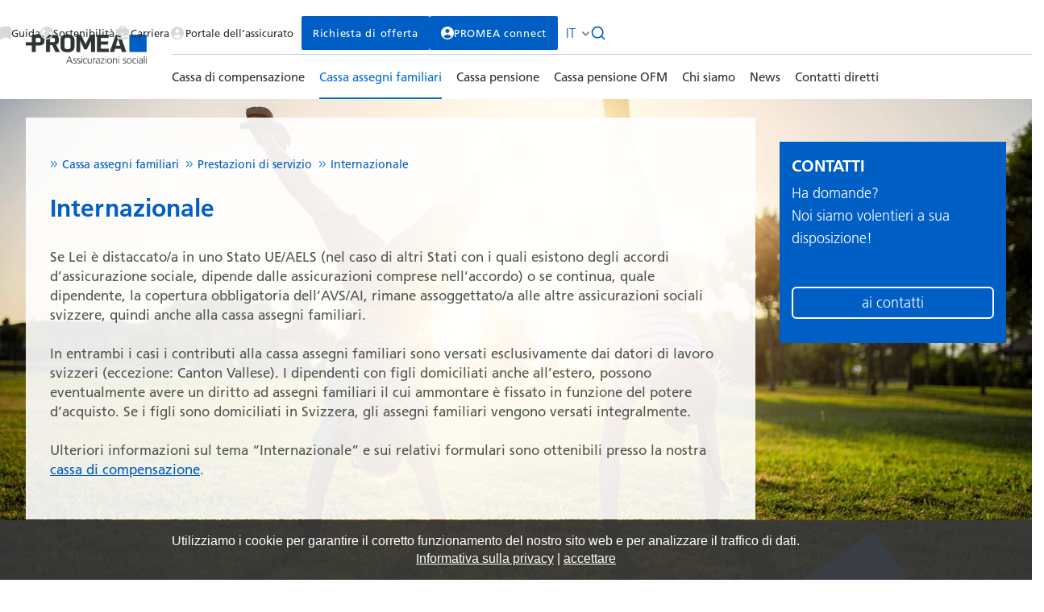

--- FILE ---
content_type: text/html;charset=UTF-8
request_url: https://www.promea.ch/it/cassa-assegni-familiari/prestazioni-di-servizio/internazionale
body_size: 21042
content:

<!doctype html>
<html id="mp_htmlFront" lang="it" data-id-art="722885">
<head>
<base href="https://www.promea.ch/site/index.cfm"><META charset="utf-8"><TITLE>promea.ch</TITLE><link rel="canonical" href="https://www.promea.ch/it/cassa-assegni-familiari/prestazioni-di-servizio/internazionale"><link rel="alternate" hreflang="de" href="https://www.promea.ch/de/familienausgleichskasse/dienstleistungen/international"><link rel="alternate" hreflang="fr" href="https://www.promea.ch/fr/caisse-allocations-familiales/prestations-de-service/international"><link rel="alternate" hreflang="it" href="https://www.promea.ch/it/cassa-assegni-familiari/prestazioni-di-servizio/internazionale"><META NAME="description" CONTENT=""><META NAME="keywords" CONTENT=""><style>@import url('https://fonts.googleapis.com/css?family=Hind:100,100i,200,200i,300,300i,400,400i,500,500i,600,600i,700,700i,800,800i,900,900i&display=swap');</style><link href="/site/css/global.min.css" rel="stylesheet"><link href="/domains/promea_ch/application/design_20220712_0946/modulpark_standard.css?202601272007-1" rel="stylesheet"><link href="/domains/promea_ch/application/design_20220712_0946/modulpark_ind.css?202601272007-1" rel="stylesheet"><META NAME="language" CONTENT="it"><META NAME="Robots" CONTENT="index,follow"><link rel="shortcut icon" href="/domains/promea_ch/data/free_docs/logo/favicon.ico" type="image/x-icon"><!-- DynHead Start --><meta name="viewport" content="width=device-width, initial-scale=1, maximum-scale=5"><!-- jQuery (must NOT be deferred) --><script src="/site/js/jQuery/jquery-1.11.3.min.js"></script><!-- Vue.js (choose only ONE version!) --><script src="https://cdn.jsdelivr.net/npm/vue@2.6.14/dist/vue.js"></script><!-- <script src="https://unpkg.com/vue@3/dist/vue.global.prod.js"></script> --><!-- Critical CSS --><link rel="stylesheet" href="/site/css/bootstrap/bootstrap-4.0.0/bootstrap-grid.css"><link rel="stylesheet" href="/site/iconfonts/font-awesome/6.2.1/css/all.min.css"><link rel="stylesheet" href="/site/js/jQuery-plugins/select/css/select2.min.css"><!-- jQuery Plugins (no defer) --><script src="/site/js/jQuery-plugins/select/js/select2.js"></script><!-- SAFE to defer --><script src="/domains/promea_ch//data/free_docs/JS/password-protection.js" defer></script><script src="/site/js/jQuery-plugins/select/js/googleTagManager.js" async></script><script src="https://cdn.jsdelivr.net/npm/axios/dist/axios.min.js" defer></script><script src="/domains/promea_ch/application/design_20220712_0946/js/cb.js?250203-1" defer></script><!-- Fonts: optimized, CSP-konform --><link rel="preload"href="https://fonts.googleapis.com/css2?family=Roboto:ital,wght@0,100;0,300;0,400;0,500;0,700;0,900;1,100;1,300;1,400;1,500;1,700;1,900&display=swap"as="style"><link rel="stylesheet"href="https://fonts.googleapis.com/css2?family=Roboto:ital,wght@0,100;0,300;0,400;0,500;0,700;0,900;1,100;1,300;1,400;1,500;1,700;1,900&display=swap"><!-- DynHead End --><script type="text/javascript" src="/site/js/jQuery-plugins/mp_formValidation/v5/mpFormValidate.js"></script>
<link rel="stylesheet" href="/site/js/jQuery-plugins/mp_formValidation/v5/mpFormValidate.css"><script src="/site/Layout/v001/js/formValidateJS.cfm?version=113278208&corpId=40227&vsprache=en"></script><script type="text/javascript" src="/site/js/jQuery-plugins/parallax/parallax.min.js"></script><script src="/site/js/browserDetect/v1/browserDetect.js"></script><script src="/site/js/global.js"></script><script src="/domains/promea_ch/application/design_20220712_0946/js/standard.js?1769540836572"></script>
<script type="text/javascript" src="Modules/dynTables/js/jquery.extend.js"></script>
<script type="text/javascript" src="Modules/dynTables/js/jquery.extend.js"></script></head>
<body id="mp_body" class="">
<!-- domains/promea_ch/application/design_20220712_0946 -->
<!--dynamic-content-start-->
<!-- Widget dependencies -->
<script type="text/javascript" src="/cfc/mp/util/domainInfoJs.cfm?corp=0&corpCMS=40227&version=1665053213"></script>
<script type="application/javascript" crossorigin src="/cfc/mp/plugin/components/shared/js/multifile.js"></script>
<script type="text/javascript" src="/cfc/mp/widget/common/js/mp-shared.js?v1-251119-1"> </script>
<script type="text/javascript" src="/cfc/mp/widget/common/js/verification.js?v1-251119-1"> </script>
<script type="text/javascript" src="/cfc/mp/widget/common/js/js.cookie.js?v1-251119-1" > </script>
<script type="text/javascript" src="/cfc/mp/widget/common/js/auth.js?v1-251119-1" > </script>
<script src="/cfc/authorizationJWT/handleJWTErrorsJs.cfm?corp=309&version=187930963"></script>
<script type="text/javascript" src="/cfc/mp/widget/common/js/jwt.js?v1-251119-1" > </script>
<script type="text/javascript" src="/cfc/mp/widget/common/js/api.js?v1-251119-1" > </script>
<script type="text/javascript" src="/cfc/mp/widget/common/js/localStorageHandler.js?v1-251119-1" > </script>
<script type="text/javascript" src="/cfc/mp/widget/common/js/language-locale.js?v1-251119-1" > </script>
<script src="/cfc/mp/plugin/pluginBaseJs.cfm?messageCacheTimestamp=1768482261000&version=1164550702"></script>
<script type="text/javascript" src="/cfc/mp/widget/common/js/messagesCache.js?v1-251119-1" > </script>
<!-- /Widget dependencies -->
<!--dynamic-content-end-->
<script src="/site/js/urlParamsHandler.js?v1-251119-1"></script>
<script src="/site/js/urlParamsHandler.js?v1-251119-1"></script>
<div class="reading-progress"></div>
<div id="wrapper" class="pages">
<div class="sideBar">
<div class="mpg-fullWidthContainer topbar">
<div class="inside">
<div class="d-flex flex-wrap row topbar" style="" fullwidthbackground="true">
<div class="col-xl-12 col-lg-12 col-md-12 col-sm-12 column">
<div class="flex-wrap mpg-content">
</div>
<div class="d-flex flex-wrap row">
<div class="col-xl-12 col-lg-12 col-md-12 col-sm-12 column">
<div class="flex-wrap mpg-content">
<div class="mpg-widget mpg-codeEditor">
<a target="_blank" href="/it/guida">
<svg width="14" height="16" viewbox="0 0 14 16" fill="none" xmlns="http://www.w3.org/2000/svg">
<path fill-rule="evenodd" clip-rule="evenodd" d="M7 2.01995e-06C5.284 2.01995e-06 3.592 0.106002 1.93 0.310002C0.806 0.450002 3.722e-09 1.414 3.722e-09 2.517V15.25C-1.26339e-05 15.3769 0.0321572 15.5017 0.0934999 15.6127C0.154843 15.7238 0.243353 15.8174 0.35075 15.885C0.458148 15.9525 0.580922 15.9917 0.707586 15.9989C0.834249 16.0061 0.960663 15.981 1.075 15.926L7 13.082L12.925 15.926C13.0393 15.981 13.1657 16.0061 13.2924 15.9989C13.4191 15.9917 13.5419 15.9525 13.6493 15.885C13.7566 15.8174 13.8452 15.7238 13.9065 15.6127C13.9678 15.5017 14 15.3769 14 15.25V2.517C14 1.414 13.194 0.449002 12.07 0.310002C10.3879 0.103001 8.69475 -0.00052737 7 2.01995e-06Z" fill="#D5D9DE"></path>
</svg> Guida </a>
</div>
</div>
</div>
</div>
<div class="d-flex flex-wrap row sideBarLinks factsheetWrap nachhaltigkeit-menu">
<div class="col-xl-12 col-lg-12 col-md-12 col-sm-12 column">
<div class="flex-wrap mpg-content">
<div class="mpg-widget mpg-codeEditor">
<div class="open-modal">
<svg width="16" height="16" viewbox="0 0 16 16" fill="none" xmlns="http://www.w3.org/2000/svg">
<path fill-rule="evenodd" clip-rule="evenodd" d="M16 8C16 10.1217 15.1571 12.1566 13.6569 13.6569C12.1566 15.1571 10.1217 16 8 16C5.87827 16 3.84344 15.1571 2.34315 13.6569C0.842855 12.1566 0 10.1217 0 8C0 5.87827 0.842855 3.84344 2.34315 2.34315C3.84344 0.842855 5.87827 0 8 0C10.1217 0 12.1566 0.842855 13.6569 2.34315C15.1571 3.84344 16 5.87827 16 8ZM14.497 8.204C14.4594 9.39155 14.097 10.5461 13.4492 11.5421C12.8014 12.5381 11.893 13.3375 10.8227 13.8534C9.7524 14.3693 8.56118 14.582 7.37848 14.4684C6.19579 14.3547 5.06687 13.9191 4.11442 13.2088C3.16197 12.4985 2.42242 11.5407 1.97616 10.4395C1.5299 9.33839 1.394 8.13598 1.58322 6.96301C1.77244 5.79003 2.27955 4.69135 3.04943 3.78638C3.81931 2.88141 4.82251 2.20477 5.95 1.83L4.927 3.62C4.77282 3.89063 4.70968 4.20365 4.7469 4.51288C4.78412 4.82212 4.91973 5.11121 5.13372 5.33753C5.34771 5.56385 5.62877 5.71541 5.93544 5.76987C6.24211 5.82433 6.55817 5.7788 6.837 5.64L7.012 5.553C7.08153 5.51815 7.15823 5.50001 7.236 5.5H7.382C7.46726 5.5 7.55111 5.52181 7.62557 5.56335C7.70003 5.60489 7.76264 5.66478 7.80743 5.73733C7.85222 5.80988 7.87772 5.89268 7.88149 5.97786C7.88527 6.06304 7.8672 6.14777 7.829 6.224L7.801 6.279C7.76782 6.3453 7.71687 6.40108 7.65383 6.44011C7.59079 6.47913 7.51814 6.49987 7.444 6.5H6.942C6.57005 6.50003 6.20385 6.59186 5.8759 6.76735C5.54795 6.94284 5.26838 7.19656 5.062 7.506L5.018 7.572C4.83893 7.8407 4.72427 8.1471 4.68294 8.46735C4.64161 8.7876 4.67472 9.11307 4.7797 9.41843C4.88468 9.72379 5.0587 10.0008 5.28822 10.228C5.51773 10.4551 5.79656 10.6262 6.103 10.728C6.21804 10.7662 6.3182 10.8396 6.38941 10.9377C6.46062 11.0358 6.49929 11.1538 6.5 11.275V12.325C6.49988 12.5686 6.57547 12.8062 6.71631 13.005C6.85715 13.2037 7.05629 13.3538 7.28615 13.4344C7.51602 13.515 7.76526 13.5222 7.99939 13.4549C8.23351 13.3877 8.44095 13.2493 8.593 13.059L10.204 11.045C10.396 10.805 10.5 10.509 10.5 10.203C10.5 9.887 10.628 9.579 10.853 9.353C11.0753 9.13077 11.2139 8.83856 11.2454 8.52584C11.277 8.21312 11.1994 7.89912 11.026 7.637L10.562 6.941C10.515 6.86865 10.4949 6.78213 10.5051 6.69648C10.5153 6.61083 10.5552 6.53146 10.6178 6.47215C10.6804 6.41285 10.7619 6.37736 10.8479 6.37185C10.934 6.36634 11.0193 6.39116 11.089 6.442L11.432 6.699C11.748 6.936 12.17 6.974 12.523 6.797C12.6331 6.74189 12.7578 6.72286 12.8793 6.74261C13.0008 6.76235 13.113 6.81987 13.2 6.907L14.497 8.204Z" fill="#D5D9DE"></path>
</svg>
<span>Sostenibilità</span>
</div>
</div>
</div>
<div class="d-flex flex-wrap row top-bar-nav hidden">
<div class="col-xl-12 col-lg-12 col-md-12 col-sm-12 column">
<div class="flex-wrap mpg-content">
<div class="mpg-widget mpg-menu" style="padding-top:0px;padding-bottom:0px;">
<nav id="factSheetNav">
<div class="mpg-nav">
<ul class="lvl-1">
<li> <a title="Pagina iniziale Sostenibilità" target="_self" href="https://www.promea.ch/it/Sostenibilita/Pagina_iniziale_Sostenibilita"> Pagina iniziale Sostenibilità </a> </li>
<li> <a title="Traguardi raggiunti" target="_self" href="https://www.promea.ch/it/Sostenibilita/Traguardi_raggiunti"> Traguardi raggiunti </a> </li>
<li> <a title="Investimenti di capitale" target="_self" href="https://www.promea.ch/it/Sostenibilita/investimenti_di_capitale"> Investimenti di capitale </a> </li>
<li> <a title="I nostri immobili" target="_self" href="https://www.promea.ch/it/Sostenibilita/immobili"> I nostri immobili </a> </li>
<li> <a title="Responsabilità sociale" target="_self" href="https://www.promea.ch/it/Sostenibilita/Responsabilita_sociale"> Responsabilità sociale </a> </li>
<li> <a title="Glossario " target="_self" href="https://www.promea.ch/it/Sostenibilita/Glossario "> Glossario </a> </li>
</ul>
</div>
</nav>
</div>
</div>
</div>
</div>
</div>
</div>
<div class="d-flex flex-wrap row sideBarLinks factsheetWrap karriere-menu">
<div class="col-xl-12 col-lg-12 col-md-12 col-sm-12 column">
<div class="flex-wrap mpg-content">
<div class="mpg-widget mpg-codeEditor">
<div class="open-modal topbar_menu">
<svg width="20" height="20" viewbox="0 0 20 20" fill="none" xmlns="http://www.w3.org/2000/svg">
<path fill-rule="evenodd" clip-rule="evenodd" d="M6 3.75C6 3.02065 6.28973 2.32118 6.80546 1.80546C7.32118 1.28973 8.02065 1 8.75 1H11.25C11.9793 1 12.6788 1.28973 13.1945 1.80546C13.7103 2.32118 14 3.02065 14 3.75V4.193C14.572 4.248 15.14 4.315 15.706 4.393C17.053 4.582 18 5.75 18 7.07V10.539C18 11.665 17.306 12.73 16.17 13.079C14.218 13.678 12.146 14 10 14C7.854 14 5.781 13.678 3.83 13.079C2.694 12.73 2 11.665 2 10.539V7.07C2 5.749 2.947 4.581 4.294 4.394C4.8612 4.31511 5.42999 4.24809 6 4.193V3.75ZM12.5 3.75V4.075C10.8348 3.9748 9.16516 3.9748 7.5 4.075V3.75C7.5 3.06 8.06 2.5 8.75 2.5H11.25C11.94 2.5 12.5 3.06 12.5 3.75ZM10 10C9.73478 10 9.48043 10.1054 9.29289 10.2929C9.10536 10.4804 9 10.7348 9 11V11.01C9 11.2752 9.10536 11.5296 9.29289 11.7171C9.48043 11.9046 9.73478 12.01 10 12.01H10.01C10.2752 12.01 10.5296 11.9046 10.7171 11.7171C10.9046 11.5296 11.01 11.2752 11.01 11.01V11C11.01 10.7348 10.9046 10.4804 10.7171 10.2929C10.5296 10.1054 10.2752 10 10.01 10H10Z" fill="#D5D9DE"></path>
<path d="M3 15.055V14.371C3.126 14.424 3.255 14.471 3.39 14.513C5.482 15.155 7.703 15.5 10 15.5C12.297 15.5 14.518 15.155 16.61 14.513C16.745 14.472 16.874 14.424 17 14.371V15.055C17 16.402 16.015 17.585 14.637 17.741C11.5554 18.0879 8.4446 18.0879 5.363 17.741C3.985 17.585 3 16.402 3 15.055Z" fill="#D5D9DE"></path>
</svg>
<span>Carriera</span>
</div>
</div>
</div>
<div class="d-flex flex-wrap row top-bar-nav hidden">
<div class="col-xl-12 col-lg-12 col-md-12 col-sm-12 column">
<div class="flex-wrap mpg-content">
<div class="mpg-widget mpg-menu" style="padding-top:0px;padding-bottom:0px;">
<nav id="jobnavigation">
<div class="mpg-nav">
<ul class="lvl-1">
<li class="reclutamento_e_progettazione_del_lavoro ifsub" data-linktype="3" data-article="723914"> <a title="Reclutamento e progettazione del lavoro" target="_self" href="https://www.promea.ch/it/Carriera/Reclutamento"> Reclutamento e progettazione del lavoro </a>
<ul class="lvl-2">
<li class="mercato_del_lavoro nav_1010547 " data-linktype="3" data-article="723285"> <a title="Mercato del lavoro" target="_self" href="https://www.promea.ch/it/Carriera/Reclutamento/Mercato_del_lavoro"> Mercato del lavoro </a> </li>
</ul> </li>
</ul>
</div>
</nav>
</div>
</div>
</div>
</div>
</div>
</div>
<div class="d-flex flex-wrap row" copy="true">
<div class="col-xl-12 col-lg-12 col-md-12 col-sm-12 column">
<div class="flex-wrap mpg-content">
<div class="mpg-widget mpg-codeEditor">
<a target="_blank" href="/it/portale-assicurativo-promea">
<svg width="20" height="20" viewbox="0 0 20 20" fill="none" xmlns="http://www.w3.org/2000/svg">
<path fill-rule="evenodd" clip-rule="evenodd" d="M18 10C18 12.1217 17.1571 14.1566 15.6569 15.6569C14.1566 17.1571 12.1217 18 10 18C7.87827 18 5.84344 17.1571 4.34315 15.6569C2.84285 14.1566 2 12.1217 2 10C2 7.87827 2.84285 5.84344 4.34315 4.34315C5.84344 2.84285 7.87827 2 10 2C12.1217 2 14.1566 2.84285 15.6569 4.34315C17.1571 5.84344 18 7.87827 18 10ZM12.5 7.5C12.5 8.16304 12.2366 8.79893 11.7678 9.26777C11.2989 9.73661 10.663 10 10 10C9.33696 10 8.70107 9.73661 8.23223 9.26777C7.76339 8.79893 7.5 8.16304 7.5 7.5C7.5 6.83696 7.76339 6.20107 8.23223 5.73223C8.70107 5.26339 9.33696 5 10 5C10.663 5 11.2989 5.26339 11.7678 5.73223C12.2366 6.20107 12.5 6.83696 12.5 7.5ZM10 12C9.07042 11.9991 8.1534 12.2147 7.3215 12.6295C6.48961 13.0443 5.76568 13.647 5.207 14.39C5.81524 15.0557 6.55567 15.5872 7.38097 15.9505C8.20626 16.3138 9.09827 16.501 10 16.5C10.9017 16.501 11.7937 16.3138 12.619 15.9505C13.4443 15.5872 14.1848 15.0557 14.793 14.39C14.2343 13.647 13.5104 13.0443 12.6785 12.6295C11.8466 12.2147 10.9296 11.9991 10 12Z" fill="#D5D9DE"></path>
</svg> <span>Portale dell’assicurato</span> </a>
</div>
</div>
</div>
</div>
<div class="d-flex flex-wrap row" copy="true">
<div class="col-xl-12 col-lg-12 col-md-12 col-sm-12 column">
<div class="flex-wrap mpg-content">
<div class="mpg-widget mpg-codeEditor">
<a href="https://www.promea.ch/richiesta-di-offerta" class="Versichertenportal_PK"> Richiesta di offerta </a>
</div>
</div>
</div>
</div>
<div class="d-flex flex-wrap row" copy="true">
<div class="col-xl-12 col-lg-12 col-md-12 col-sm-12 column">
<div class="flex-wrap mpg-content">
<div class="mpg-widget mpg-codeEditor">
<a href="/it/promea-connect_it" class="proma-connect">
<svg width="16" height="16" viewbox="0 0 16 16" fill="none" xmlns="http://www.w3.org/2000/svg">
<path fill-rule="evenodd" clip-rule="evenodd" d="M16 8C16 10.1217 15.1571 12.1566 13.6569 13.6569C12.1566 15.1571 10.1217 16 8 16C5.87827 16 3.84344 15.1571 2.34315 13.6569C0.842855 12.1566 0 10.1217 0 8C0 5.87827 0.842855 3.84344 2.34315 2.34315C3.84344 0.842855 5.87827 0 8 0C10.1217 0 12.1566 0.842855 13.6569 2.34315C15.1571 3.84344 16 5.87827 16 8ZM10.5 5.5C10.5 6.16304 10.2366 6.79893 9.76777 7.26777C9.29893 7.73661 8.66304 8 8 8C7.33696 8 6.70107 7.73661 6.23223 7.26777C5.76339 6.79893 5.5 6.16304 5.5 5.5C5.5 4.83696 5.76339 4.20107 6.23223 3.73223C6.70107 3.26339 7.33696 3 8 3C8.66304 3 9.29893 3.26339 9.76777 3.73223C10.2366 4.20107 10.5 4.83696 10.5 5.5ZM8 10C7.07042 9.99915 6.1534 10.2147 5.3215 10.6295C4.48961 11.0443 3.76568 11.647 3.207 12.39C3.81524 13.0557 4.55567 13.5872 5.38097 13.9505C6.20626 14.3138 7.09827 14.501 8 14.5C8.90173 14.501 9.79374 14.3138 10.619 13.9505C11.4443 13.5872 12.1848 13.0557 12.793 12.39C12.2343 11.647 11.5104 11.0443 10.6785 10.6295C9.8466 10.2147 8.92958 9.99915 8 10Z" fill="white"></path>
</svg> <span class="textSlogan"> PROMEA connect </span> </a>
</div>
</div>
</div>
</div>
<div class="d-flex flex-wrap row" copy="true">
<div class="col-xl-12 col-lg-12 col-md-12 col-sm-12 column">
<div class="flex-wrap mpg-content">
<div class="mpg-widget mpg-menu" style="padding-top:0px;padding-bottom:0px;">
<nav id="languageNav">
<div class="mgp-langNav">
<div class="langNavOpener closed">
IT
</div>
<div class="langNavContainer">
<ul>
<li class="normal"> <a title="DE" target="_self" href="https://www.promea.ch/de/familienausgleichskasse/dienstleistungen/international"> DE </a> </li>
<li class="normal"> <a title="FR" target="_self" href="https://www.promea.ch/fr/caisse-allocations-familiales/prestations-de-service/international"> FR </a> </li>
<li> <a title="IT" target="_self" href="https://www.promea.ch/it/cassa-assegni-familiari/prestazioni-di-servizio/internazionale" class="active"> IT </a> </li>
</ul>
</div>
</div>
</nav>
</div>
</div>
</div>
</div>
<div class="d-flex flex-wrap row sideBarLinks" centeredcontainer="true">
<div class="col-xl-12 col-lg-12 col-md-12 col-sm-12 column modalOpener" centeredcontainer="true">
<div class="flex-wrap mpg-content">
<div class="mpg-widget mpg-codeEditor">
<div class="open-modal">
<svg width="20" height="20" viewbox="0 0 20 20" fill="none" xmlns="http://www.w3.org/2000/svg">
<path d="M9.16667 15.8333C12.8486 15.8333 15.8333 12.8486 15.8333 9.16667C15.8333 5.48477 12.8486 2.5 9.16667 2.5C5.48477 2.5 2.5 5.48477 2.5 9.16667C2.5 12.8486 5.48477 15.8333 9.16667 15.8333Z" stroke="#005FC5" stroke-width="1.66667" stroke-linecap="round" stroke-linejoin="round"></path>
<path d="M17.5003 17.5L13.917 13.9167" stroke="#005FC5" stroke-width="1.66667" stroke-linecap="round" stroke-linejoin="round"></path>
</svg>
</div>
</div>
</div>
</div>
<div class="column col-xl-12 col-lg-12 col-md-12 col-sm-12 modalWrap" style="" centeredcontainer="true">
<div class="mpg-content flex-wrap">
<div class="mpg-widget mpg-codeEditor">
<form id="ssForm" name="ssForm" target="_blank" method="POST">
<input id="ssInput" name="ssInput" placeholder="z. B. Pensionsversicherung" type="text" class="searchInput">
<div class="formRow">
<button id="ssBtn">Cercare</button>
</div>
</form>
<script src="/domains/promea_ch/data/free_docs/JS/Seitenleiste_Suchfeld_DE.js"></script>
<div class="close_modal">
Vicino
<i class="fa-regular fa-times" aria-hidden="true"></i>
</div>
</div>
</div>
</div>
</div>
</div>
</div>
</div>
</div>
<div class="mpg-fullWidthContainer logoRow">
<div class="inside">
<div class="d-flex flex-wrap row logoRow" centeredcontainer="true" draggable="false" style="" fullwidthbackground="true">
<div class="col-sm-12 column col-xl-2 col-lg-2 col-md-12" style="">
<div class="flex-wrap mpg-content">
<div class="mpg-widget mpg-logo">
<a href="/it/home" aria-label="Homepage"> <img src="/domains/promea_ch/data/free_docs/logo/new-Logo_Promea_SV_it_rgb.png" alt="Firmenlogo"> </a>
</div>
</div>
<div class="d-flex flex-wrap row mobile-menu" centeredcontainer="true">
<div class="col-xl-12 col-lg-12 col-md-12 col-sm-12 column">
<div class="flex-wrap mpg-content"></div>
<div class="d-flex flex-wrap row sideBarLinks" centeredcontainer="true">
<div class="col-xl-12 col-lg-12 col-md-12 col-sm-12 column modalOpener" centeredcontainer="true">
<div class="flex-wrap mpg-content">
<div class="mpg-widget mpg-codeEditor">
<div class="open-modal">
<svg width="20" height="20" viewbox="0 0 20 20" fill="none" xmlns="http://www.w3.org/2000/svg">
<path d="M9.16667 15.8333C12.8486 15.8333 15.8333 12.8486 15.8333 9.16667C15.8333 5.48477 12.8486 2.5 9.16667 2.5C5.48477 2.5 2.5 5.48477 2.5 9.16667C2.5 12.8486 5.48477 15.8333 9.16667 15.8333Z" stroke="#005FC5" stroke-width="1.66667" stroke-linecap="round" stroke-linejoin="round"></path>
<path d="M17.5003 17.5L13.917 13.9167" stroke="#005FC5" stroke-width="1.66667" stroke-linecap="round" stroke-linejoin="round"></path>
</svg>
</div>
</div>
</div>
</div>
<div class="column col-xl-12 col-lg-12 col-md-12 col-sm-12 modalWrap" style="" centeredcontainer="true">
<div class="mpg-content flex-wrap">
<div class="mpg-widget mpg-codeEditor">
<form id="ssForm" name="ssForm" target="_blank" method="POST">
<input id="ssInput" name="ssInput" placeholder="z. B. Pensionsversicherung" type="text" class="searchInput">
<div class="formRow">
<button id="ssBtn">Cercare</button>
</div>
</form>
<script src="/domains/promea_ch/data/free_docs/JS/Seitenleiste_Suchfeld_DE.js"></script>
<div class="close_modal">
Schliessen
<i class="fa-regular fa-times" aria-hidden="true"></i>
</div>
</div>
</div>
</div>
</div>
<div class="d-flex flex-wrap row" centeredcontainer="true">
<div class="col-xl-12 col-lg-12 col-md-12 col-sm-12 column">
<div class="flex-wrap mpg-content">
<div class="mpg-widget mpg-menu" style="padding-top:0px;padding-bottom:0px;">
<nav id="languageNav">
<div class="mgp-langNav">
<div class="langNavOpener closed">
IT
</div>
<div class="langNavContainer">
<ul>
<li class="normal"> <a title="DE" target="_self" href="https://www.promea.ch/de/familienausgleichskasse/dienstleistungen/international"> DE </a> </li>
<li class="normal"> <a title="FR" target="_self" href="https://www.promea.ch/fr/caisse-allocations-familiales/prestations-de-service/international"> FR </a> </li>
<li> <a title="IT" target="_self" href="https://www.promea.ch/it/cassa-assegni-familiari/prestazioni-di-servizio/internazionale" class="active"> IT </a> </li>
</ul>
</div>
</div>
</nav>
</div>
</div>
</div>
</div>
</div>
</div>
<div class="d-flex flex-wrap row" centeredcontainer="true">
<div class="col-xl-12 col-lg-12 col-md-12 col-sm-12 column">
<div class="flex-wrap mpg-content">
<div class="mpg-widget mpg-codeEditor">
<div id="mobileModulOpener" class="mobileModulTrigger">
<i class="fa fa-bars" aria-hidden="true"></i>
<div class="mobileHeader">
<div class="mobileModulTriggerText">
<i class="fa-regular fa-times" aria-hidden="true"></i>
</div>
</div>
</div>
</div>
</div>
</div>
</div>
</div>
<div class="col-sm-12 column col-xl-10 sideBarContent col-lg-10 col-md-12 italian_navbar" style="" copy="true">
<div class="flex-wrap mpg-content">
<div class="mpg-widget mpg-contentBox" style="padding-top:0px;padding-bottom:0px;">
<div class="d-flex flex-wrap row italian_navbar" centeredcontainer="true" draggable="false" style="">
<div class="col-xl-12 col-lg-12 col-md-12 col-sm-12 column modalOpenMobile" centeredcontainer="true">
<div class="flex-wrap mpg-content">
<div class="mpg-widget mpg-menu" style="padding-top:0px;padding-bottom:0px;">
<nav id="mainNav">
<div class="mpg-nav">
<ul class="lvl1">
<li class="cassa_di_compensazione ifsub" data-linktype="5" data-article=""> <a title="Cassa di compensazione" target="_self" href="https://www.promea.ch/it/cassa-di-compensazione/Pagina_iniziale#ak-home"> Cassa di compensazione </a>
<ul class="lvl-2">
<li class="pagina_iniziale_cassa_di_compensazione nav_1010481 " data-linktype="3" data-article="722759"> <a title="Pagina iniziale Cassa di compensazione" target="_self" href="https://www.promea.ch/it/cassa-di-compensazione/Pagina_iniziale#ak-home"> Pagina iniziale Cassa di compensazione </a> </li>
<li class="formulari_e_promemoria_ nav_1009944 " data-linktype="3" data-article="723094"> <a title="Formulari e promemoria " target="_self" href="https://www.promea.ch/it/cassa-di-compensazione/formulari-e-promemoria#ak hell"> Formulari e promemoria </a> </li>
<li class="prestazioni_di_servizio ifsub" data-linktype="5" data-article=""> <a title="Prestazioni di servizio" target="_self" href="https://www.promea.ch/it/cassa-di-compensazione/prestazioni-di-servizio/contributi-AVS-AI-IPG-AD/obbligo-di-contribuzione-aliquote-di-contribuzione#pk hell"> Prestazioni di servizio </a>
<ul class="lvl-3">
<li class="contributi_avs_ai_ipg_e_ad ifsub" data-linktype="5" data-article=""> <a title="Contributi AVS, AI, IPG e AD" target="_self" href="https://www.promea.ch/it/cassa-di-compensazione/prestazioni-di-servizio/contributi-AVS-AI-IPG-AD/obbligo-di-contribuzione-aliquote-di-contribuzione#pk hell"> Contributi AVS, AI, IPG e AD </a>
<ul class="lvl-4">
<li class="obbligo_di_contribuzione_e_aliquote_di_contribuzione nav_1009922 " data-linktype="3" data-article="722761"> <a title="Obbligo di contribuzione e aliquote di contribuzione" target="_self" href="https://www.promea.ch/it/cassa-di-compensazione/prestazioni-di-servizio/contributi-AVS-AI-IPG-AD/obbligo-di-contribuzione-aliquote-di-contribuzione#ak hell"> Obbligo di contribuzione e aliquote di contribuzione </a> </li>
<li class="esazione_dei_contributi nav_1009923 " data-linktype="3" data-article="723192"> <a title="Esazione dei contributi" target="_self" href="https://www.promea.ch/it/cassa-di-compensazione/prestazioni-di-servizio/contributi-AVS-AI-IPG-AD/esazione-dei-contributi#ak hell"> Esazione dei contributi </a> </li>
<li class="possibilità_di_pagamento nav_1009924 " data-linktype="3" data-article="722765"> <a title="Possibilità di pagamento" target="_self" href="https://www.promea.ch/it/cassa-di-compensazione/prestazioni-di-servizio/contributi-AVS-AI-IPG-AD/possibilita-di-pagamento#ak hell"> Possibilità di pagamento </a> </li>
<li class="controllo_dei_datori_di_lavoro nav_1009925 " data-linktype="3" data-article="722767"> <a title="Controllo dei datori di lavoro" target="_self" href="https://www.promea.ch/it/cassa-di-compensazione/prestazioni-di-servizio/contributi-AVS-AI-IPG-AD/controllo-dei-datori-di-lavoro#ak hell"> Controllo dei datori di lavoro </a> </li>
</ul> </li>
<li class="conto_individuale_(ci) ifsub" data-linktype="5" data-article=""> <a title="Conto individuale (CI)" target="_self" href="https://www.promea.ch/it/cassa-di-compensazione/prestazioni-di-servizio/conto-individuale-CI/gestione-del-conto#pk hell"> Conto individuale (CI) </a>
<ul class="lvl-4">
<li class="gestione_del_conto nav_1009927 " data-linktype="3" data-article="722768"> <a title="Gestione del conto" target="_self" href="https://www.promea.ch/it/cassa-di-compensazione/prestazioni-di-servizio/conto-individuale-CI/gestione-del-conto#ak hell"> Gestione del conto </a> </li>
<li class="estratto_del_conto_individuale nav_1009928 " data-linktype="3" data-article="722771"> <a title="Estratto del conto individuale" target="_self" href="https://www.promea.ch/it/cassa-di-compensazione/prestazioni-di-servizio/conto-individuale-CI/estratto-del-conto-individuale#ak hell"> Estratto del conto individuale </a> </li>
<li class="ripartizione_del_reddito_in_caso_di_divorzio_ nav_1009929 " data-linktype="3" data-article="722772"> <a title="Ripartizione del reddito in caso di divorzio " target="_self" href="https://www.promea.ch/it/cassa-di-compensazione/prestazioni-di-servizio/conto-individuale-CI/ripartizione-del-reddito-in-caso-di-divorzio#ak hell"> Ripartizione del reddito in caso di divorzio </a> </li>
</ul> </li>
<li class="internazionale_assoggettamento_assicurativo ifsub" data-linktype="5" data-article=""> <a title="Internazionale / Assoggettamento assicurativo" target="_self" href="https://www.promea.ch/it/cassa-di-compensazione/prestazioni-di-servizio/internazionale/accordi-internazionali-e-bilaterali#pk hell"> Internazionale / Assoggettamento assicurativo </a>
<ul class="lvl-4">
<li class="accordi_internazionali_e_bilaterali nav_1009931 " data-linktype="3" data-article="722774"> <a title="Accordi internazionali e bilaterali" target="_self" href="https://www.promea.ch/it/cassa-di-compensazione/prestazioni-di-servizio/internazionale/accordi-internazionali-e-bilaterali#ak hell"> Accordi internazionali e bilaterali </a> </li>
<li class="pluriattività_ch_ue_aels nav_1009932 " data-linktype="3" data-article="722776"> <a title="Pluriattività CH / UE / AELS" target="_self" href="https://www.promea.ch/it/cassa-di-compensazione/prestazioni-di-servizio/internazionale/pluriattivita-CH-UE-AELS#ak hell"> Pluriattività CH / UE / AELS </a> </li>
<li class="distacchi nav_1009933 " data-linktype="3" data-article="722778"> <a title="Distacchi" target="_self" href="https://www.promea.ch/it/cassa-di-compensazione/prestazioni-di-servizio/internazionale/distacchi#ak hell"> Distacchi </a> </li>
<li class="partenza_dalla_svizzera nav_1009934 " data-linktype="3" data-article="722781"> <a title="Partenza dalla Svizzera" target="_self" href="https://www.promea.ch/it/cassa-di-compensazione/prestazioni-di-servizio/internazionale/partenza-dalla-svizzera#ak hell"> Partenza dalla Svizzera </a> </li>
<li class="alps_-_comunicare_online nav_1010243 " data-linktype="3" data-article="723195"> <a title="ALPS - comunicare online" target="_self" href="https://www.promea.ch/it/cassa-di-compensazione/prestazioni-di-servizio/internazionale/alps#ak hell"> ALPS - comunicare online </a> </li>
</ul> </li>
<li class="calcolo_della_rendita_futura_avs_e_ai nav_1009935 " data-linktype="3" data-article="722783"> <a title="Calcolo della rendita futura AVS e AI" target="_self" href="https://www.promea.ch/it/cassa-di-compensazione/prestazioni-di-servizio/calcolo-della-rendita-futura-AVS-AI#ak hell"> Calcolo della rendita futura AVS e AI </a> </li>
<li class="prestazioni_dell’avs_e_dell’ai ifsub" data-linktype="5" data-article=""> <a title="Prestazioni dell’AVS e dell’AI" target="_self" href="https://www.promea.ch/it/cassa-di-compensazione/prestazioni-di-servizio/prestazioni-AVS-e-AI/rendite-di-vecchiaia-e-assegni-per-grandi-invalidi-dell-AVS#pk hell"> Prestazioni dell’AVS e dell’AI </a>
<ul class="lvl-4">
<li class="rendite_di_vecchiaia_e_assegni_per_grandi_invalidi_dell’avs nav_1009937 " data-linktype="3" data-article="722786"> <a title="Rendite di vecchiaia e assegni per grandi invalidi dell’AVS" target="_self" href="https://www.promea.ch/it/cassa-di-compensazione/prestazioni-di-servizio/prestazioni-AVS-e-AI/rendite-di-vecchiaia-e-assegni-per-grandi-invalidi-dell-AVS#ak hell"> Rendite di vecchiaia e assegni per grandi invalidi dell’AVS </a> </li>
<li class="mezzi_ausiliari_dell’avs nav_1009938 " data-linktype="3" data-article="722787"> <a title="Mezzi ausiliari dell’AVS" target="_self" href="https://www.promea.ch/it/cassa-di-compensazione/prestazioni-di-servizio/prestazioni-AVS-e-AI/mezzi-ausiliari-dell-AVS#ak hell"> Mezzi ausiliari dell’AVS </a> </li>
<li class="rendite_per_i_superstiti nav_1009939 " data-linktype="3" data-article="722794"> <a title="Rendite per i superstiti" target="_self" href="https://www.promea.ch/it/cassa-di-compensazione/prestazioni-di-servizio/prestazioni-AVS-e-AI/Rendite-per-superstiti#ak hell"> Rendite per i superstiti </a> </li>
<li class="prestazioni_dell’assicurazione_per_l’invalidità nav_1009940 " data-linktype="3" data-article="722795"> <a title="Prestazioni dell’assicurazione per l’invalidità" target="_self" href="https://www.promea.ch/it/cassa-di-compensazione/prestazioni-di-servizio/prestazioni-AVS-e-AI/prestazioni-dell-assicurazione-per-invalidita#ak hell"> Prestazioni dell’assicurazione per l’invalidità </a> </li>
<li class="prestazioni_complementari_(pc)_all’avs_e_all’ai nav_1009941 " data-linktype="3" data-article="722798"> <a title="Prestazioni complementari (PC) all’AVS e all’AI" target="_self" href="https://www.promea.ch/it/cassa-di-compensazione/prestazioni-di-servizio/prestazioni-AVS-e-AI/prestazioni-complementari-PC-AVS-AI#ak hell"> Prestazioni complementari (PC) all’AVS e all’AI </a> </li>
</ul> </li>
<li class="indennità_per_perdita_di_guadagno_(ipg)_indennità_militare_(cim) nav_1009942 " data-linktype="3" data-article="722790"> <a title="Indennità per perdita di guadagno (IPG) / indennità militare (CIM)" target="_self" href="https://www.promea.ch/it/cassa-di-compensazione/prestazioni-di-servizio/indennita-per-perdita-di-guadagno-IPG-indennita-militare-CIM#ak hell"> Indennità per perdita di guadagno (IPG) / indennità militare (CIM) </a> </li>
<li class="indennità_di_maternità_(imat)_assicurazione_di_maternità_ginevra_(msv) nav_1009943 " data-linktype="3" data-article="722792"> <a title="Indennità di maternità (IMat) / Assicurazione di maternità Ginevra (MSV)" target="_self" href="https://www.promea.ch/it/cassa-di-compensazione/prestazioni-di-servizio/indennita-di-maternita-IMat-assicurazione-di-maternita-ginevra-MSV#ak hell"> Indennità di maternità (IMat) / Assicurazione di maternità Ginevra (MSV) </a> </li>
<li class="indennità_di_paternità_(ipat) nav_1010246 " data-linktype="3" data-article="723197"> <a title="Indennità di paternità (IPat)" target="_self" href="https://www.promea.ch/it/cassa-di-compensazione/prestazioni-di-servizio/Indennita_di_paternita#pk hell"> Indennità di paternità (IPat) </a> </li>
<li class="indennità_di_assistenza nav_1010248 " data-linktype="3" data-article="723199"> <a title="Indennità di assistenza" target="_self" href="https://www.promea.ch/it/cassa-di-compensazione/prestazioni-di-servizio/Indennita_di_assistenza#pk hell"> Indennità di assistenza </a> </li>
<li class="indennità_di_adozione nav_1010249 " data-linktype="3" data-article="723202"> <a title="Indennità di adozione" target="_self" href="https://www.promea.ch/it/cassa-di-compensazione/prestazioni-di-servizio/Indennita_di_adozione#pk hell"> Indennità di adozione </a> </li>
</ul> </li>
<li class="cambiamento_d'indirizzo nav_1010338 " data-linktype="1" data-article="/it/cambiamento-indirizzo/privati-societa"> <a title="Cambiamento d'indirizzo" target="_self" href="/it/cambiamento-indirizzo/privati-societa#ak-home"> Cambiamento d'indirizzo </a> </li>
<li class="notifica_di_uscita nav_1010339 " data-linktype="1" data-article="/formulario-notifica-uscita"> <a title="Notifica di uscita" target="_self" href="/formulario-notifica-uscita#ak-home"> Notifica di uscita </a> </li>
<li class="strumenti_di_calcolo_-_video_esplicativi nav_1009948 " data-linktype="3" data-article="722805"> <a title="Strumenti di calcolo &amp; Video esplicativi" target="_self" href="https://www.promea.ch/it/cassa-di-compensazione/moduli-di-calcolo#ak-home"> Strumenti di calcolo &amp; Video esplicativi </a> </li>
<li class="riforma_avs_21 nav_1010340 " data-linktype="1" data-article="/Riforma-per-la-stabilizzazione-dell-AVS-21"> <a title="Riforma AVS 21" target="_self" href="/Riforma-per-la-stabilizzazione-dell-AVS-21#ak-home"> Riforma AVS 21 </a> </li>
<li class="associazioni_fondatrici nav_1009954 " data-linktype="3" data-article="722819"> <a title="Associazioni fondatrici" target="_self" href="https://www.promea.ch/it/cassa-di-compensazione/associazioni-fondatrici#ak-home"> Associazioni fondatrici </a> </li>
<li class="consiglio_direttivo_e_comitato_del_consiglio_direttivo nav_1009953 " data-linktype="3" data-article="722815"> <a title="Consiglio direttivo e comitato del consiglio direttivo" target="_self" href="https://www.promea.ch/it/cassa-di-compensazione/consiglio-direttivo-comitato-del-consiglio#ak-home"> Consiglio direttivo e comitato del consiglio direttivo </a> </li>
<li class="indici-principali_ nav_1009955 " data-linktype="3" data-article="723078"> <a title="indici-principali " target="_self" href="https://www.promea.ch/it/cassa-di-compensazione/indici-principali#ak-home"> indici-principali </a> </li>
<li class="ulteriori_informazioni ifsub" data-linktype="5" data-article=""> <a title="Ulteriori informazioni" target="_self" href="https://www.promea.ch/it/cassa-di-compensazione/ulteriori-informazioni/leggi-e-direttive#ak hell"> Ulteriori informazioni </a>
<ul class="lvl-3">
<li class="leggi_e_direttive nav_1009946 " data-linktype="3" data-article="722801"> <a title="Leggi e direttive" target="_self" href="https://www.promea.ch/it/cassa-di-compensazione/ulteriori-informazioni/leggi-e-direttive#ak hell"> Leggi e direttive </a> </li>
<li class="pubblicazioni nav_1009947 " data-linktype="3" data-article="722804"> <a title="Pubblicazioni" target="_self" href="https://www.promea.ch/it/cassa-di-compensazione/ulteriori-informazioni/pubblicazioni#ak hell"> Pubblicazioni </a> </li>
<li class="sigle_e_abbreviazioni nav_1009950 " data-linktype="3" data-article="723067"> <a title="Sigle e abbreviazioni" target="_self" href="https://www.promea.ch/it/cassa-di-compensazione/ulteriori-informazioni/sigle-e-abbreviazioni#ak hell"> Sigle e abbreviazioni </a> </li>
<li class="indirizzi_per_il_versamento nav_1010341 " data-linktype="1" data-article="/it/cassa-di-compensazione/prestazioni-di-servizio/contributi-AVS-AI-IPG-AD/possibilita-di-pagamento"> <a title="Indirizzi per il versamento" target="_self" href="/it/cassa-di-compensazione/prestazioni-di-servizio/contributi-AVS-AI-IPG-AD/possibilita-di-pagamento#ak hell"> Indirizzi per il versamento </a> </li>
</ul> </li>
</ul> </li>
<li class="cassa_assegni_familiari active ifsub" data-linktype="5"> <a title="Cassa assegni familiari" target="_self" href="https://www.promea.ch/site/index.cfm?id_art=722821&amp;actMenuItemID=1010482&amp;vsprache=IT#fk-home" class="active"> Cassa assegni familiari </a>
<ul class="lvl-2">
<li class="pagina_iniziale_cassa_assegni_familiari nav_1010482 " data-linktype="3" data-article="722821"> <a title="Pagina iniziale Cassa assegni familiari" target="_self" href="https://www.promea.ch/it/cassa-assegni-familiari/Pagina_iniziale#fk-home"> Pagina iniziale Cassa assegni familiari </a> </li>
<li class="formulari_e_promemoria_ nav_1009985 " data-linktype="3" data-article="722924"> <a title="Formulari e promemoria " target="_self" href="https://www.promea.ch/it/cassa-assegni-familiari/formulari-e-promemoria#fk dunkel"> Formulari e promemoria </a> </li>
<li class="prestazioni_di_servizio active ifsub" data-linktype="5"> <a title="Prestazioni di servizio" target="_self" href="https://www.promea.ch/site/index.cfm?id_art=722825&amp;actMenuItemID=1009958&amp;vsprache=IT#fk hell" class="active"> Prestazioni di servizio </a>
<ul class="lvl-3">
<li class="finanziamento nav_1009958 " data-linktype="3" data-article="722825"> <a title="Finanziamento" target="_self" href="https://www.promea.ch/it/cassa-assegni-familiari/prestazioni-di-servizio/finanziamento#fk hell"> Finanziamento </a> </li>
<li class="entrata nav_1009959 " data-linktype="3" data-article="722831"> <a title="Entrata" target="_self" href="https://www.promea.ch/it/cassa-assegni-familiari/prestazioni-di-servizio/entrata#fk hell"> Entrata </a> </li>
<li class="uscita nav_1009960 " data-linktype="3" data-article="722834"> <a title="Uscita" target="_self" href="https://www.promea.ch/it/cassa-assegni-familiari/prestazioni-di-servizio/uscita#fk hell"> Uscita </a> </li>
<li class="interruzione_dell'attività_lucrativa ifsub" data-linktype="5" data-article=""> <a title="Interruzione dell'attività lucrativa" target="_self" href="https://www.promea.ch/site/index.cfm?id_art=722853&amp;actMenuItemID=1009962&amp;vsprache=IT#fk hell"> Interruzione dell'attività lucrativa </a>
<ul class="lvl-4">
<li class="malattia_infortunio nav_1009962 " data-linktype="3" data-article="722853"> <a title="Malattia / infortunio" target="_self" href="https://www.promea.ch/it/cassa-assegni-familiari/prestazioni-di-servizio/interruzione-dell-attivita-lucrativa/malattia-infortunio#fk hell"> Malattia / infortunio </a> </li>
<li class="maternità nav_1009963 " data-linktype="3" data-article="722876"> <a title="Maternità" target="_self" href="https://www.promea.ch/it/cassa-assegni-familiari/prestazioni-di-servizio/interruzione-dell-attivita-lucrativa/maternita#fk hell"> Maternità </a> </li>
<li class="congedo_non_retribuito nav_1009964 " data-linktype="3" data-article="722879"> <a title="Congedo non retribuito" target="_self" href="https://www.promea.ch/it/cassa-assegni-familiari/prestazioni-di-servizio/interruzione-dell-attivita-lucrativa/congedo-non-retribuito#fk hell"> Congedo non retribuito </a> </li>
</ul> </li>
<li class="registro_degli_assegni_familiari nav_1009965 " data-linktype="3" data-article="722882"> <a title="Registro degli assegni familiari" target="_self" href="https://www.promea.ch/it/cassa-assegni-familiari/prestazioni-di-servizio/registro-degli-assegni-familiari#fk hell"> Registro degli assegni familiari </a> </li>
<li class="active" data-linktype="3"> <a title="Internazionale" target="_self" href="https://www.promea.ch/it/cassa-assegni-familiari/prestazioni-di-servizio/internazionale#fk hell" class="active"> Internazionale </a> </li>
<li class="prestazioni_della_cassa_assegni_familiari ifsub" data-linktype="5" data-article=""> <a title="Prestazioni della cassa assegni familiari" target="_self" href="https://www.promea.ch/site/index.cfm?id_art=722888&amp;actMenuItemID=1009968&amp;vsprache=IT#fk hell"> Prestazioni della cassa assegni familiari </a>
<ul class="lvl-4">
<li class="diritto_agli_assegni_familiari nav_1009968 " data-linktype="3" data-article="722888"> <a title="Diritto agli assegni familiari" target="_self" href="https://www.promea.ch/it/cassa-assegni-familiari/prestazioni-di-servizio/prestazioni-della-cassa-assegni-familiari/diritto-agli-assegni-familiari#fk hell"> Diritto agli assegni familiari </a> </li>
<li class="diritto_in_caso_di_formazione nav_1009969 " data-linktype="3" data-article="722891"> <a title="Diritto in caso di formazione" target="_self" href="https://www.promea.ch/it/cassa-assegni-familiari/prestazioni-di-servizio/prestazioni-della-cassa-assegni-familiari/diritto-in-caso-di-formazione#fk hell"> Diritto in caso di formazione </a> </li>
<li class="ammontare_degli_assegni nav_1009970 " data-linktype="3" data-article="722894"> <a title="Ammontare degli assegni" target="_self" href="https://www.promea.ch/it/cassa-assegni-familiari/prestazioni-di-servizio/prestazioni-della-cassa-assegni-familiari/ammontare-degli-assegni#fk hell"> Ammontare degli assegni </a> </li>
<li class="richiesta_di_assegni_familiari nav_1009971 " data-linktype="3" data-article="722897"> <a title="Richiesta di assegni familiari" target="_self" href="https://www.promea.ch/it/cassa-assegni-familiari/prestazioni-di-servizio/prestazioni-della-cassa-assegni-familiari/richiesta-di-assegni-familiari#fk hell"> Richiesta di assegni familiari </a> </li>
<li class="modifiche_di_assegni_familiari nav_1009972 " data-linktype="3" data-article="722900"> <a title="Modifiche di assegni familiari" target="_self" href="https://www.promea.ch/it/cassa-assegni-familiari/prestazioni-di-servizio/prestazioni-della-cassa-assegni-familiari/modifiche-di-assegni-familiari#fk hell"> Modifiche di assegni familiari </a> </li>
<li class="assegni_per_coprire_le_differenze_intercantonali nav_1009973 " data-linktype="3" data-article="722903"> <a title="Assegni per coprire le differenze intercantonali" target="_self" href="https://www.promea.ch/it/cassa-assegni-familiari/prestazioni-di-servizio/prestazioni-della-cassa-assegni-familiari/assegni-coprire-differenze-intercantonali#fk hell"> Assegni per coprire le differenze intercantonali </a> </li>
<li class="assegni_per_coprire_le_differenze_internazionali nav_1009974 " data-linktype="3" data-article="722906"> <a title="Assegni per coprire le differenze internazionali" target="_self" href="https://www.promea.ch/it/cassa-assegni-familiari/prestazioni-di-servizio/prestazioni-della-cassa-assegni-familiari/assegni-coprire-differenze-internazionali#fk hell"> Assegni per coprire le differenze internazionali </a> </li>
</ul> </li>
<li class="prestazioni_supplementari_secondo_il_ccnl_am_suisse ifsub" data-linktype="5" data-article=""> <a title="Prestazioni supplementari secondo il CCNL AM Suisse" target="_self" href="https://www.promea.ch/site/index.cfm?id_art=722912&amp;actMenuItemID=1009976&amp;vsprache=IT#fk hell"> Prestazioni supplementari secondo il CCNL AM Suisse </a>
<ul class="lvl-4">
<li class="assegni_di_nascita_facoltativi nav_1009976 " data-linktype="3" data-article="722912"> <a title="Assegni di nascita facoltativi" target="_self" href="https://www.promea.ch/it/cassa-assegni-familiari/prestazioni-di-servizio/prestazioni-supplementari-secondo-il-CCNL-AM-Suisse/assegni-di-nascita-facoltativi#fk hell"> Assegni di nascita facoltativi </a> </li>
<li class="indennità_per_assenze_giustificate nav_1009977 " data-linktype="3" data-article="722915"> <a title="Indennità per assenze giustificate" target="_self" href="https://www.promea.ch/it/cassa-assegni-familiari/prestazioni-di-servizio/prestazioni-supplementari-secondo-il-CCNL-AM-Suisse/indennita-per-assenze-giustificate#fk hell"> Indennità per assenze giustificate </a> </li>
<li class="diritto_al_salario_in_caso_di_decesso nav_1009978 " data-linktype="3" data-article="722918"> <a title="Diritto al salario in caso di decesso" target="_self" href="https://www.promea.ch/it/cassa-assegni-familiari/prestazioni-di-servizio/prestazioni-supplementari-secondo-il-CCNL-AM-Suisse/diritto-al-salario-in-caso-di-decesso#fk hell"> Diritto al salario in caso di decesso </a> </li>
<li class="indennità_militare_(cim) nav_1009979 " data-linktype="3" data-article="722921"> <a title="Indennità militare (CIM)" target="_self" href="https://www.promea.ch/it/cassa-assegni-familiari/prestazioni-di-servizio/prestazioni-supplementari-secondo-il-CCNL-AM-Suisse/indennita-militare-CIM#fk hell"> Indennità militare (CIM) </a> </li>
</ul> </li>
</ul> </li>
<li class="cambiamento_d'indirizzo nav_1010342 " data-linktype="1" data-article="/it/cambiamento-indirizzo/privati-societa"> <a title="Cambiamento d'indirizzo" target="_self" href="/it/cambiamento-indirizzo/privati-societa#fk-home"> Cambiamento d'indirizzo </a> </li>
<li class="uscita nav_1010343 " data-linktype="1" data-article="/formulario-notifica-uscita"> <a title="Uscita" target="_self" href="/formulario-notifica-uscita#fk-home"> Uscita </a> </li>
<li class="associazioni_fondatrici nav_1009994 " data-linktype="3" data-article="722945"> <a title="Associazioni fondatrici" target="_self" href="https://www.promea.ch/it/cassa-assegni-familiari/associazioni-fondatrici#fk-home"> Associazioni fondatrici </a> </li>
<li class="consiglio_direttivo_e_comitato_del_consiglio_direttivo nav_1009993 " data-linktype="3" data-article="722942"> <a title="Consiglio direttivo e comitato del consiglio direttivo" target="_self" href="https://www.promea.ch/it/cassa-assegni-familiari/consiglio-direttivo-comitato-del-consiglio#fk-home"> Consiglio direttivo e comitato del consiglio direttivo </a> </li>
<li class="indici_principali_ nav_1009996 " data-linktype="3" data-article="723100"> <a title="Indici principali " target="_self" href="https://www.promea.ch/it/cassa-assegni-familiari/indici-principali#fk-home"> Indici principali </a> </li>
<li class="ulteriori_informazioni ifsub" data-linktype="5" data-article=""> <a title="Ulteriori informazioni" target="_self" href="https://www.promea.ch/site/index.cfm?id_art=722927&amp;actMenuItemID=1009987&amp;vsprache=IT#fk hell"> Ulteriori informazioni </a>
<ul class="lvl-3">
<li class="basi_legali nav_1009987 " data-linktype="3" data-article="722927"> <a title="Basi legali" target="_self" href="https://www.promea.ch/it/cassa-assegni-familiari/ulteriori-informazioni/basi-legali#fk hell"> Basi legali </a> </li>
<li class="pubblicazioni nav_1009988 " data-linktype="3" data-article="722930"> <a title="Pubblicazioni" target="_self" href="https://www.promea.ch/it/cassa-assegni-familiari/ulteriori-informazioni/pubblicazioni#fk hell"> Pubblicazioni </a> </li>
<li class="lessico nav_1009989 " data-linktype="3" data-article="722933"> <a title="Lessico" target="_self" href="https://www.promea.ch/it/cassa-assegni-familiari/ulteriori-informazioni/-lessico#fk hell"> Lessico </a> </li>
<li class="sigle_e_abbreviazioni nav_1009990 " data-linktype="3" data-article="722934"> <a title="Sigle e abbreviazioni" target="_self" href="https://www.promea.ch/it/cassa-assegni-familiari/ulteriori-informazioni/sigle-e-abbreviazioni#fk hell"> Sigle e abbreviazioni </a> </li>
<li class="statuti_regolamento nav_1009995 " data-linktype="3" data-article="722948"> <a title="Statuti / regolamento" target="_self" href="https://www.promea.ch/it/cassa-assegni-familiari/ulteriori-informazioni/statuti-regolamento#fk hell"> Statuti / regolamento </a> </li>
<li class="indirizzi_per_il_versamento nav_1010344 " data-linktype="1" data-article="/it/cassa-di-compensazione/prestazioni-di-servizio/contributi-AVS-AI-IPG-AD/possibilita-di-pagamento"> <a title="Indirizzi per il versamento" target="_self" href="/it/cassa-di-compensazione/prestazioni-di-servizio/contributi-AVS-AI-IPG-AD/possibilita-di-pagamento#fk hell"> Indirizzi per il versamento </a> </li>
</ul> </li>
</ul> </li>
<li class="cassa_pensione ifsub" data-linktype="5" data-article=""> <a title="Cassa pensione" target="_self" href="https://www.promea.ch/site/index.cfm?id_art=722960&amp;actMenuItemID=1010483&amp;vsprache=IT#pk-home"> Cassa pensione </a>
<ul class="lvl-2">
<li class="pagina_iniziale_cassa_pensione nav_1010483 " data-linktype="3" data-article="722960"> <a title="Pagina iniziale Cassa pensione" target="_self" href="https://www.promea.ch/it/cassa-pensione/Pagina_iniziale#pk-home"> Pagina iniziale Cassa pensione </a> </li>
<li class="formulari_e_promemoria_ nav_1010014 " data-linktype="3" data-article="722966"> <a title="Formulari e promemoria " target="_self" href="https://www.promea.ch/it/cassa-pensione/formulari-e-promemoria#pk hell"> Formulari e promemoria </a> </li>
<li class="prestazioni_di_servizio ifsub" data-linktype="5" data-article=""> <a title="Prestazioni di servizio" target="_self" href="https://www.promea.ch/site/index.cfm?id_art=722828&amp;actMenuItemID=1009999&amp;vsprache=IT#pk hell"> Prestazioni di servizio </a>
<ul class="lvl-3">
<li class="finanziamento nav_1009999 " data-linktype="3" data-article="722828"> <a title="Finanziamento" target="_self" href="https://www.promea.ch/it/cassa-pensione/prestazioni-di-servizio/finanziamento#pk hell"> Finanziamento </a> </li>
<li class="entrata nav_1010000 " data-linktype="3" data-article="722846"> <a title="Entrata" target="_self" href="https://www.promea.ch/it/cassa-pensione/prestazioni-di-servizio/entrata#pk hell"> Entrata </a> </li>
<li class="uscita nav_1010001 " data-linktype="3" data-article="722849"> <a title="Uscita" target="_self" href="https://www.promea.ch/it/cassa-pensione/prestazioni-di-servizio/uscita#pk hell"> Uscita </a> </li>
<li class="riscatto_ nav_1010006 " data-linktype="3" data-article="722855"> <a title="Riscatto " target="_self" href="https://www.promea.ch/it/cassa-pensione/prestazioni-di-servizio/riscatto#pk hell"> Riscatto </a> </li>
<li class="finanziamento_della_proprietà_di_un’abitazione nav_1010007 " data-linktype="3" data-article="722858"> <a title="Finanziamento della proprietà di un’abitazione" target="_self" href="https://www.promea.ch/it/cassa-pensione/prestazioni-di-servizio/finanziamento-della-proprieta-abitazione#pk hell"> Finanziamento della proprietà di un’abitazione </a> </li>
<li class="divorzio nav_1010008 " data-linktype="3" data-article="722861"> <a title="Divorzio" target="_self" href="https://www.promea.ch/it/cassa-pensione/prestazioni-di-servizio/divorzio#pk hell"> Divorzio </a> </li>
<li class="internazionale nav_1010009 " data-linktype="3" data-article="722863"> <a title="Internazionale" target="_self" href="https://www.promea.ch/it/cassa-pensione/prestazioni-di-servizio/internazionale#pk hell"> Internazionale </a> </li>
<li class="prestazioni_dell’istituto_di_previdenza ifsub" data-linktype="5" data-article=""> <a title="Prestazioni dell’istituto di previdenza" target="_self" href="https://www.promea.ch/site/index.cfm?id_art=722867&amp;actMenuItemID=1010011&amp;vsprache=IT#pk hell"> Prestazioni dell’istituto di previdenza </a>
<ul class="lvl-4">
<li class="vecchiaia nav_1010011 " data-linktype="3" data-article="722867"> <a title="Vecchiaia" target="_self" href="https://www.promea.ch/it/cassa-pensione/prestazioni-di-servizio/prestazioni-dell-istituto-di-previdenza/Vecchiaia#pk hell"> Vecchiaia </a> </li>
<li class="decesso nav_1010012 " data-linktype="3" data-article="722870"> <a title="Decesso" target="_self" href="https://www.promea.ch/it/cassa-pensione/prestazioni-di-servizio/prestazioni-dell-istituto-di-previdenza/decesso#pk hell"> Decesso </a> </li>
<li class="invalidità nav_1010013 " data-linktype="3" data-article="722873"> <a title="Invalidità" target="_self" href="https://www.promea.ch/it/cassa-pensione/prestazioni-di-servizio/prestazioni-dell-istituto-di-previdenza/invalidita#pk hell"> Invalidità </a> </li>
</ul> </li>
</ul> </li>
<li class="cambiamento_d'indirizzo nav_1010345 " data-linktype="1" data-article="/it/cambiamento-indirizzo/privati-societa"> <a title="Cambiamento d'indirizzo" target="_self" href="/it/cambiamento-indirizzo/privati-societa#pk-home"> Cambiamento d'indirizzo </a> </li>
<li class="regolamenti_ nav_1010025 " data-linktype="3" data-article="723006"> <a title="Regolamenti " target="_self" href="https://www.promea.ch/it/cassa-pensione/regolamenti#pk-home"> Regolamenti </a> </li>
<li class="rapporti_aziendali nav_1010026 " data-linktype="3" data-article="723018"> <a title="Rapporti aziendali" target="_self" href="https://www.promea.ch/it/cassa-pensione/rapporti-aziendali#pk-home"> Rapporti aziendali </a> </li>
<li class="tassi_di_conversione nav_1010222 " data-linktype="3" data-article="723109"> <a title="Tassi di conversione" target="_self" href="https://www.promea.ch/it/cassa-pensione/tassi-di-conversione#pk hell"> Tassi di conversione </a> </li>
<li class="investimenti_patrimoniali ifsub" data-linktype="5" data-article=""> <a title="Investimenti patrimoniali" target="_self" href="https://www.promea.ch/site/index.cfm?id_art=722837&amp;actMenuItemID=1010003&amp;vsprache=IT#pk hell"> Investimenti patrimoniali </a>
<ul class="lvl-3">
<li class="investimento_patrimoniale_e_strategia_d’investimento nav_1010003 " data-linktype="3" data-article="722837"> <a title="Investimento patrimoniale e strategia d’investimento" target="_self" href="https://www.promea.ch/it/cassa-pensione/investimenti-patrimoniali/investimento-patrimoniale-strategia-investimento#pk hell"> Investimento patrimoniale e strategia d’investimento </a> </li>
<li class="immobili nav_1010004 " data-linktype="3" data-article="722840"> <a title="Immobili" target="_self" href="https://www.promea.ch/it/cassa-pensione/investimenti-patrimoniali/immobili#pk hell"> Immobili </a> </li>
<li class="performance_e_grado_di_copertura nav_1010005 " data-linktype="3" data-article="722843"> <a title="Performance e grado di copertura" target="_self" href="https://www.promea.ch/it/cassa-pensione/investimenti-patrimoniali/performance-grado-di-copertura#pk hell"> Performance e grado di copertura </a> </li>
</ul> </li>
<li class="consiglio_di_fondazione_comitato_del_consiglio_di_fondazione nav_1010022 " data-linktype="3" data-article="722994"> <a title="Consiglio di fondazione / Comitato del consiglio di fondazione" target="_self" href="https://www.promea.ch/it/cassa-pensione/consiglio-di-fondazione-comitato-del-consiglio#pk-home"> Consiglio di fondazione / Comitato del consiglio di fondazione </a> </li>
<li class="indici_principali_ nav_1010027 " data-linktype="3" data-article="723024"> <a title="Indici principali " target="_self" href="https://www.promea.ch/it/cassa-pensione/indici-principali#pk-home"> Indici principali </a> </li>
<li class="ulteriori_informazioni ifsub" data-linktype="5" data-article=""> <a title="Ulteriori informazioni" target="_self" href="https://www.promea.ch/site/index.cfm?id_art=722991&amp;actMenuItemID=1010021&amp;vsprache=IT#pk hell"> Ulteriori informazioni </a>
<ul class="lvl-3">
<li class="scopo_della_fondazione nav_1010021 " data-linktype="3" data-article="722991"> <a title="Scopo della fondazione" target="_self" href="https://www.promea.ch/it/cassa-pensione/ulteriori-informazioni/scopo-della-fondazione#pk hell"> Scopo della fondazione </a> </li>
<li class="cofondatori nav_1010023 " data-linktype="3" data-article="722997"> <a title="Cofondatori" target="_self" href="https://www.promea.ch/it/cassa-pensione/ulteriori-informazioni/cofondatori#pk hell"> Cofondatori </a> </li>
<li class="ufficio_di_revisione_periti nav_1010024 " data-linktype="3" data-article="723000"> <a title="Ufficio di revisione / periti" target="_self" href="https://www.promea.ch/it/cassa-pensione/ulteriori-informazioni/ufficio-di-revisione-periti#pk hell"> Ufficio di revisione / periti </a> </li>
<li class="pubblicazioni nav_1010016 " data-linktype="3" data-article="722970"> <a title="Pubblicazioni" target="_self" href="https://www.promea.ch/it/cassa-pensione/ulteriori-informazioni/pubblicazioni#pk hell"> Pubblicazioni </a> </li>
<li class="brochure nav_1010218 " data-linktype="3" data-article="723103"> <a title="Brochure" target="_self" href="https://www.promea.ch/it/cassa-pensione/ulteriori-informazioni/brochure#pk hell"> Brochure </a> </li>
<li class="diritti_degli_azionisti nav_1010017 " data-linktype="3" data-article="722977"> <a title="Diritti degli azionisti" target="_self" href="https://www.promea.ch/it/cassa-pensione/ulteriori-informazioni/diritti-degli-azionisti#pk hell"> Diritti degli azionisti </a> </li>
<li class="rassegna_stampa nav_1010265 " data-linktype="3" data-article="723204"> <a title="Rassegna stampa" target="_self" href="https://www.promea.ch/it/cassa-pensione/ulteriori-informazioni/rassegna-stampa#pk hell"> Rassegna stampa </a> </li>
<li class="indirizzi_per_il_versamento nav_1010346 " data-linktype="1" data-article="/it/promea-cassa-pensione/possibilita-di-pagamento"> <a title="Indirizzi per il versamento" target="_self" href="/it/promea-cassa-pensione/possibilita-di-pagamento#pk hell"> Indirizzi per il versamento </a> </li>
</ul> </li>
</ul> </li>
<li class="cassa_pensione_ofm ifsub" data-linktype="5" data-article=""> <a title="Cassa pensione OFM" target="_self" href="https://www.promea.ch/site/index.cfm?id_art=722963&amp;actMenuItemID=1010484&amp;vsprache=IT#ope-home"> Cassa pensione OFM </a>
<ul class="lvl-2">
<li class="pagina_iniziale_cassa_pensione_ofm nav_1010484 " data-linktype="3" data-article="722963"> <a title="Pagina iniziale Cassa pensione OFM" target="_self" href="https://www.promea.ch/it/cassa-pensione-ottica-foto-metalli-preziosi/Pagina_iniziale#ope-home"> Pagina iniziale Cassa pensione OFM </a> </li>
<li class="formulari_e_promemoria_ nav_1010041 " data-linktype="3" data-article="723031"> <a title="Formulari e promemoria " target="_self" href="https://www.promea.ch/it/cassa-pensione-ottica-foto-metalli-preziosi/formulari-e-promemoria#ope hell"> Formulari e promemoria </a> </li>
<li class="prestazioni_di_servizio ifsub" data-linktype="5" data-article=""> <a title="Prestazioni di servizio" target="_self" href="https://www.promea.ch/site/index.cfm?id_art=722973&amp;actMenuItemID=1010030&amp;vsprache=IT#ope hell"> Prestazioni di servizio </a>
<ul class="lvl-3">
<li class="finanziamento nav_1010030 " data-linktype="3" data-article="722973"> <a title="Finanziamento" target="_self" href="https://www.promea.ch/it/cassa-pensione-ottica-foto-metalli-preziosi/prestazioni-di-servizio/finanziamento#ope hell"> Finanziamento </a> </li>
<li class="entrata nav_1010031 " data-linktype="3" data-article="722978"> <a title="Entrata" target="_self" href="https://www.promea.ch/it/cassa-pensione-ottica-foto-metalli-preziosi/prestazioni-di-servizio/entrata#ope hell"> Entrata </a> </li>
<li class="uscita nav_1010032 " data-linktype="3" data-article="722982"> <a title="Uscita" target="_self" href="https://www.promea.ch/it/cassa-pensione-ottica-foto-metalli-preziosi/prestazioni-di-servizio/uscita#ope hell"> Uscita </a> </li>
<li class="riscatto nav_1010033 " data-linktype="3" data-article="722985"> <a title="Riscatto" target="_self" href="https://www.promea.ch/it/cassa-pensione-ottica-foto-metalli-preziosi/prestazioni-di-servizio/riscatto#ope hell"> Riscatto </a> </li>
<li class="finanziamento_della_proprietà_di_un’abitazione nav_1010034 " data-linktype="3" data-article="723005"> <a title="Finanziamento della proprietà di un’abitazione" target="_self" href="https://www.promea.ch/it/cassa-pensione-ottica-foto-metalli-preziosi/prestazioni-di-servizio/finanziamento-della-proprieta-abitazione#ope hell"> Finanziamento della proprietà di un’abitazione </a> </li>
<li class="divorzio nav_1010035 " data-linktype="3" data-article="723010"> <a title="Divorzio" target="_self" href="https://www.promea.ch/it/cassa-pensione-ottica-foto-metalli-preziosi/prestazioni-di-servizio/divorzio#ope hell"> Divorzio </a> </li>
<li class="internazionale nav_1010036 " data-linktype="3" data-article="723013"> <a title="Internazionale" target="_self" href="https://www.promea.ch/it/cassa-pensione-ottica-foto-metalli-preziosi/prestazioni-di-servizio/internazionale#ope hell"> Internazionale </a> </li>
<li class="prestazioni_dell’istituto_di_previdenza ifsub" data-linktype="5" data-article=""> <a title="Prestazioni dell’istituto di previdenza" target="_self" href="https://www.promea.ch/site/index.cfm?id_art=723019&amp;actMenuItemID=1010038&amp;vsprache=IT#ope hell"> Prestazioni dell’istituto di previdenza </a>
<ul class="lvl-4">
<li class="età nav_1010038 " data-linktype="3" data-article="723019"> <a title="Età" target="_self" href="https://www.promea.ch/it/cassa-pensione-ottica-foto-metalli-preziosi/prestazioni-di-servizio/prestazioni-dell-istituto-di-previdenza/eta#ope hell"> Età </a> </li>
<li class="decesso nav_1010039 " data-linktype="3" data-article="723025"> <a title="Decesso" target="_self" href="https://www.promea.ch/it/cassa-pensione-ottica-foto-metalli-preziosi/prestazioni-di-servizio/prestazioni-dell-istituto-di-previdenza/decesso#ope hell"> Decesso </a> </li>
<li class="invalidità nav_1010040 " data-linktype="3" data-article="723028"> <a title="Invalidità" target="_self" href="https://www.promea.ch/it/cassa-pensione-ottica-foto-metalli-preziosi/prestazioni-di-servizio/prestazioni-dell-istituto-di-previdenza/invalidita#ope hell"> Invalidità </a> </li>
</ul> </li>
</ul> </li>
<li class="cambiamento_d'indirizzo nav_1010347 " data-linktype="1" data-article="/it/cambiamento-indirizzo/privati-societa"> <a title="Cambiamento d'indirizzo" target="_self" href="/it/cambiamento-indirizzo/privati-societa#ope-home"> Cambiamento d'indirizzo </a> </li>
<li class="regolamenti_ nav_1010051 " data-linktype="3" data-article="723048"> <a title="Regolamenti " target="_self" href="https://www.promea.ch/it/cassa-pensione-ottica-foto-metalli-preziosi/regolamenti#ope hell"> Regolamenti </a> </li>
<li class="rapporti_aziendali nav_1010239 " data-linktype="3" data-article="723185"> <a title="Rapporti aziendali" target="_self" href="https://www.promea.ch/it/cassa-pensione-ottica-foto-metalli-preziosi/Rapporti_aziendali#ope-home"> Rapporti aziendali </a> </li>
<li class="associazioni_affiliate nav_1010049 " data-linktype="3" data-article="723043"> <a title="Associazioni affiliate" target="_self" href="https://www.promea.ch/it/cassa-pensione-ottica-foto-metalli-preziosi/associazioni-affiliate#ope hell"> Associazioni affiliate </a> </li>
<li class="consiglio_di_fondazione_commissione_d'assicurazione nav_1010048 " data-linktype="3" data-article="723040"> <a title="Consiglio di fondazione / Commissione d'assicurazione" target="_self" href="https://www.promea.ch/it/cassa-pensione-ottica-foto-metalli-preziosi/consiglio-di-fondazione-commissione-assicurazione#ope hell"> Consiglio di fondazione / Commissione d'assicurazione </a> </li>
<li class="indici_principali_ nav_1010052 " data-linktype="3" data-article="723051"> <a title="Indici principali " target="_self" href="https://www.promea.ch/it/cassa-pensione-ottica-foto-metalli-preziosi/indici-principali#ope hell"> Indici principali </a> </li>
<li class="ulteriori_informazioni ifsub" data-linktype="5" data-article=""> <a title="Ulteriori informazioni" target="_self" href="https://www.promea.ch/site/index.cfm?id_art=723034&amp;actMenuItemID=1010043&amp;vsprache=IT#ope hell"> Ulteriori informazioni </a>
<ul class="lvl-3">
<li class="pubblicazioni nav_1010043 " data-linktype="3" data-article="723034"> <a title="Pubblicazioni" target="_self" href="https://www.promea.ch/it/cassa-pensione-ottica-foto-metalli-preziosi/ulteriori-informazioni/pubblicazioni#ope hell"> Pubblicazioni </a> </li>
<li class="ufficio_di_revisione_periti nav_1010050 " data-linktype="3" data-article="723046"> <a title="Ufficio di revisione / periti" target="_self" href="https://www.promea.ch/it/cassa-pensione-ottica-foto-metalli-preziosi/ulteriori-informazioni/ufficio-di-revisione-periti#ope hell"> Ufficio di revisione / periti </a> </li>
<li class="indirizzi_per_il_versamento nav_1010348 " data-linktype="1" data-article="/it/cassa-pensione-ottica-foto-metalli-preziosi/possibilita-di-pagamento"> <a title="Indirizzi per il versamento" target="_self" href="/it/cassa-pensione-ottica-foto-metalli-preziosi/possibilita-di-pagamento#ope hell"> Indirizzi per il versamento </a> </li>
</ul> </li>
</ul> </li>
<li class="chi_siamo ifsub" data-linktype="5" data-article=""> <a title="Chi siamo" target="_self" href="/it/assicurazione-sociale"> Chi siamo </a>
<ul class="lvl-2">
<li class="chi_siamo nav_1010337 " data-linktype="1" data-article="/it/assicurazione-sociale"> <a title="Chi siamo" target="_blank" href="/it/assicurazione-sociale#chi-siamo"> Chi siamo </a> </li>
<li class="la_nostra_visione nav_1010079 " data-linktype="1" data-article="/it/assicurazione-sociale"> <a title="La nostra visione" target="_blank" href="/it/assicurazione-sociale#visione"> La nostra visione </a> </li>
<li class="contatti_diretti nav_1010081 " data-linktype="1" data-article="/it/assicurazione-sociale"> <a title="Contatti diretti" target="_blank" href="/it/assicurazione-sociale#contatti"> Contatti diretti </a> </li>
<li class="seminari_per_pensionati nav_1010845 " data-linktype="3" data-article="724799"> <a title="Seminari per pensionati" target="_self" href="https://www.promea.ch/it/assicurazione-sociale/Seminari_per_pensionati"> Seminari per pensionati </a> </li>
<li class="indirizzo_e_mappa nav_1010082 " data-linktype="1" data-article="/it/assicurazione-sociale"> <a title="Indirizzo e mappa" target="_blank" href="/it/assicurazione-sociale#mappa"> Indirizzo e mappa </a> </li>
<li class="link nav_1010083 " data-linktype="1" data-article="/it/assicurazione-sociale"> <a title="Link" target="_blank" href="/it/assicurazione-sociale#link"> Link </a> </li>
</ul> </li>
<li class="news nav_1010437 " data-linktype="3" data-article="723208"> <a title="News" target="_self" href="https://www.promea.ch/it/News"> News </a> </li>
<li class="contatti_diretti nav_1010877 " data-linktype="3" data-article="723509"> <a title="Contatti diretti" target="_self" href="https://www.promea.ch/it/Contatti"> Contatti diretti </a> </li>
</ul>
</div>
</nav>
</div>
</div>
<div class="mpg-fullWidthContainertopbar">
<div class="inside">
<div class="d-flex flex-wrap row topbar" style="" fullwidthbackground="true">
<div class="col-xl-12 col-lg-12 col-md-12 col-sm-12 column">
<div class="flex-wrap mpg-content">
</div>
<div class="d-flex flex-wrap row" copy="true">
<div class="col-xl-12 col-lg-12 col-md-12 col-sm-12 column">
<div class="flex-wrap mpg-content">
<div class="mpg-widget mpg-codeEditor">
<a href="/" class="Versichertenportal_PK"> Richiesta di offerta </a>
</div>
</div>
</div>
</div>
<div class="d-flex flex-wrap row" copy="true">
<div class="col-xl-12 col-lg-12 col-md-12 col-sm-12 column">
<div class="flex-wrap mpg-content">
<div class="mpg-widget mpg-codeEditor">
<a href="/de/promea-connect_it" class="proma-connect">
<svg width="16" height="16" viewbox="0 0 16 16" fill="none" xmlns="http://www.w3.org/2000/svg">
<path fill-rule="evenodd" clip-rule="evenodd" d="M16 8C16 10.1217 15.1571 12.1566 13.6569 13.6569C12.1566 15.1571 10.1217 16 8 16C5.87827 16 3.84344 15.1571 2.34315 13.6569C0.842855 12.1566 0 10.1217 0 8C0 5.87827 0.842855 3.84344 2.34315 2.34315C3.84344 0.842855 5.87827 0 8 0C10.1217 0 12.1566 0.842855 13.6569 2.34315C15.1571 3.84344 16 5.87827 16 8ZM10.5 5.5C10.5 6.16304 10.2366 6.79893 9.76777 7.26777C9.29893 7.73661 8.66304 8 8 8C7.33696 8 6.70107 7.73661 6.23223 7.26777C5.76339 6.79893 5.5 6.16304 5.5 5.5C5.5 4.83696 5.76339 4.20107 6.23223 3.73223C6.70107 3.26339 7.33696 3 8 3C8.66304 3 9.29893 3.26339 9.76777 3.73223C10.2366 4.20107 10.5 4.83696 10.5 5.5ZM8 10C7.07042 9.99915 6.1534 10.2147 5.3215 10.6295C4.48961 11.0443 3.76568 11.647 3.207 12.39C3.81524 13.0557 4.55567 13.5872 5.38097 13.9505C6.20626 14.3138 7.09827 14.501 8 14.5C8.90173 14.501 9.79374 14.3138 10.619 13.9505C11.4443 13.5872 12.1848 13.0557 12.793 12.39C12.2343 11.647 11.5104 11.0443 10.6785 10.6295C9.8466 10.2147 8.92958 9.99915 8 10Z" fill="white"></path>
</svg> <span class="textSlogan"> PROMEA Connect </span> </a>
</div>
</div>
</div>
</div>
<div class="d-flex flex-wrap row">
<div class="col-xl-12 col-lg-12 col-md-12 col-sm-12 column">
<div class="flex-wrap mpg-content">
<div class="mpg-widget mpg-codeEditor">
<a target="_blank" href="/de/ratgeber">
<svg width="14" height="16" viewbox="0 0 14 16" fill="none" xmlns="http://www.w3.org/2000/svg">
<path fill-rule="evenodd" clip-rule="evenodd" d="M7 2.01995e-06C5.284 2.01995e-06 3.592 0.106002 1.93 0.310002C0.806 0.450002 3.722e-09 1.414 3.722e-09 2.517V15.25C-1.26339e-05 15.3769 0.0321572 15.5017 0.0934999 15.6127C0.154843 15.7238 0.243353 15.8174 0.35075 15.885C0.458148 15.9525 0.580922 15.9917 0.707586 15.9989C0.834249 16.0061 0.960663 15.981 1.075 15.926L7 13.082L12.925 15.926C13.0393 15.981 13.1657 16.0061 13.2924 15.9989C13.4191 15.9917 13.5419 15.9525 13.6493 15.885C13.7566 15.8174 13.8452 15.7238 13.9065 15.6127C13.9678 15.5017 14 15.3769 14 15.25V2.517C14 1.414 13.194 0.449002 12.07 0.310002C10.3879 0.103001 8.69475 -0.00052737 7 2.01995e-06Z" fill="#D5D9DE"></path>
</svg> Ratgeber </a>
</div>
</div>
</div>
</div>
<div class="d-flex flex-wrap row sideBarLinks factsheetWrap">
<div class="col-xl-12 col-lg-12 col-md-12 col-sm-12 column">
<div class="flex-wrap mpg-content">
<div class="mpg-widget mpg-codeEditor">
<div class="open-modal">
<svg width="16" height="16" viewbox="0 0 16 16" fill="none" xmlns="http://www.w3.org/2000/svg">
<path fill-rule="evenodd" clip-rule="evenodd" d="M16 8C16 10.1217 15.1571 12.1566 13.6569 13.6569C12.1566 15.1571 10.1217 16 8 16C5.87827 16 3.84344 15.1571 2.34315 13.6569C0.842855 12.1566 0 10.1217 0 8C0 5.87827 0.842855 3.84344 2.34315 2.34315C3.84344 0.842855 5.87827 0 8 0C10.1217 0 12.1566 0.842855 13.6569 2.34315C15.1571 3.84344 16 5.87827 16 8ZM14.497 8.204C14.4594 9.39155 14.097 10.5461 13.4492 11.5421C12.8014 12.5381 11.893 13.3375 10.8227 13.8534C9.7524 14.3693 8.56118 14.582 7.37848 14.4684C6.19579 14.3547 5.06687 13.9191 4.11442 13.2088C3.16197 12.4985 2.42242 11.5407 1.97616 10.4395C1.5299 9.33839 1.394 8.13598 1.58322 6.96301C1.77244 5.79003 2.27955 4.69135 3.04943 3.78638C3.81931 2.88141 4.82251 2.20477 5.95 1.83L4.927 3.62C4.77282 3.89063 4.70968 4.20365 4.7469 4.51288C4.78412 4.82212 4.91973 5.11121 5.13372 5.33753C5.34771 5.56385 5.62877 5.71541 5.93544 5.76987C6.24211 5.82433 6.55817 5.7788 6.837 5.64L7.012 5.553C7.08153 5.51815 7.15823 5.50001 7.236 5.5H7.382C7.46726 5.5 7.55111 5.52181 7.62557 5.56335C7.70003 5.60489 7.76264 5.66478 7.80743 5.73733C7.85222 5.80988 7.87772 5.89268 7.88149 5.97786C7.88527 6.06304 7.8672 6.14777 7.829 6.224L7.801 6.279C7.76782 6.3453 7.71687 6.40108 7.65383 6.44011C7.59079 6.47913 7.51814 6.49987 7.444 6.5H6.942C6.57005 6.50003 6.20385 6.59186 5.8759 6.76735C5.54795 6.94284 5.26838 7.19656 5.062 7.506L5.018 7.572C4.83893 7.8407 4.72427 8.1471 4.68294 8.46735C4.64161 8.7876 4.67472 9.11307 4.7797 9.41843C4.88468 9.72379 5.0587 10.0008 5.28822 10.228C5.51773 10.4551 5.79656 10.6262 6.103 10.728C6.21804 10.7662 6.3182 10.8396 6.38941 10.9377C6.46062 11.0358 6.49929 11.1538 6.5 11.275V12.325C6.49988 12.5686 6.57547 12.8062 6.71631 13.005C6.85715 13.2037 7.05629 13.3538 7.28615 13.4344C7.51602 13.515 7.76526 13.5222 7.99939 13.4549C8.23351 13.3877 8.44095 13.2493 8.593 13.059L10.204 11.045C10.396 10.805 10.5 10.509 10.5 10.203C10.5 9.887 10.628 9.579 10.853 9.353C11.0753 9.13077 11.2139 8.83856 11.2454 8.52584C11.277 8.21312 11.1994 7.89912 11.026 7.637L10.562 6.941C10.515 6.86865 10.4949 6.78213 10.5051 6.69648C10.5153 6.61083 10.5552 6.53146 10.6178 6.47215C10.6804 6.41285 10.7619 6.37736 10.8479 6.37185C10.934 6.36634 11.0193 6.39116 11.089 6.442L11.432 6.699C11.748 6.936 12.17 6.974 12.523 6.797C12.6331 6.74189 12.7578 6.72286 12.8793 6.74261C13.0008 6.76235 13.113 6.81987 13.2 6.907L14.497 8.204Z" fill="#D5D9DE"></path>
</svg>
<span>Sostenibilità</span>
</div>
</div>
</div>
<div class="d-flex flex-wrap row top-bar-nav">
<div class="col-xl-12 col-lg-12 col-md-12 col-sm-12 column">
<div class="flex-wrap mpg-content">
<div class="mpg-widget mpg-menu" style="padding-top:0px;padding-bottom:0px;">
<nav id="factSheetNav">
<div class="mpg-nav">
<ul class="lvl-1">
<li> <a title="Pagina iniziale Sostenibilità" target="_self" href="https://www.promea.ch/it/Sostenibilita/Pagina_iniziale_Sostenibilita"> Pagina iniziale Sostenibilità </a> </li>
<li> <a title="Traguardi raggiunti" target="_self" href="https://www.promea.ch/it/Sostenibilita/Traguardi_raggiunti"> Traguardi raggiunti </a> </li>
<li> <a title="Investimenti di capitale" target="_self" href="https://www.promea.ch/it/Sostenibilita/investimenti_di_capitale"> Investimenti di capitale </a> </li>
<li> <a title="I nostri immobili" target="_self" href="https://www.promea.ch/it/Sostenibilita/immobili"> I nostri immobili </a> </li>
<li> <a title="Responsabilità sociale" target="_self" href="https://www.promea.ch/it/Sostenibilita/Responsabilita_sociale"> Responsabilità sociale </a> </li>
<li> <a title="Glossario " target="_self" href="https://www.promea.ch/it/Sostenibilita/Glossario "> Glossario </a> </li>
</ul>
</div>
</nav>
</div>
</div>
</div>
</div>
</div>
</div>
<div class="d-flex flex-wrap row sideBarLinks factsheetWrap">
<div class="col-xl-12 col-lg-12 col-md-12 col-sm-12 column">
<div class="flex-wrap mpg-content">
<div class="mpg-widget mpg-codeEditor">
<div class="open-modal topbar_menu">
<svg width="20" height="20" viewbox="0 0 20 20" fill="none" xmlns="http://www.w3.org/2000/svg">
<path fill-rule="evenodd" clip-rule="evenodd" d="M6 3.75C6 3.02065 6.28973 2.32118 6.80546 1.80546C7.32118 1.28973 8.02065 1 8.75 1H11.25C11.9793 1 12.6788 1.28973 13.1945 1.80546C13.7103 2.32118 14 3.02065 14 3.75V4.193C14.572 4.248 15.14 4.315 15.706 4.393C17.053 4.582 18 5.75 18 7.07V10.539C18 11.665 17.306 12.73 16.17 13.079C14.218 13.678 12.146 14 10 14C7.854 14 5.781 13.678 3.83 13.079C2.694 12.73 2 11.665 2 10.539V7.07C2 5.749 2.947 4.581 4.294 4.394C4.8612 4.31511 5.42999 4.24809 6 4.193V3.75ZM12.5 3.75V4.075C10.8348 3.9748 9.16516 3.9748 7.5 4.075V3.75C7.5 3.06 8.06 2.5 8.75 2.5H11.25C11.94 2.5 12.5 3.06 12.5 3.75ZM10 10C9.73478 10 9.48043 10.1054 9.29289 10.2929C9.10536 10.4804 9 10.7348 9 11V11.01C9 11.2752 9.10536 11.5296 9.29289 11.7171C9.48043 11.9046 9.73478 12.01 10 12.01H10.01C10.2752 12.01 10.5296 11.9046 10.7171 11.7171C10.9046 11.5296 11.01 11.2752 11.01 11.01V11C11.01 10.7348 10.9046 10.4804 10.7171 10.2929C10.5296 10.1054 10.2752 10 10.01 10H10Z" fill="#D5D9DE"></path>
<path d="M3 15.055V14.371C3.126 14.424 3.255 14.471 3.39 14.513C5.482 15.155 7.703 15.5 10 15.5C12.297 15.5 14.518 15.155 16.61 14.513C16.745 14.472 16.874 14.424 17 14.371V15.055C17 16.402 16.015 17.585 14.637 17.741C11.5554 18.0879 8.4446 18.0879 5.363 17.741C3.985 17.585 3 16.402 3 15.055Z" fill="#D5D9DE"></path>
</svg>
<span>Carriera</span>
</div>
</div>
</div>
<div class="d-flex flex-wrap row top-bar-nav">
<div class="col-xl-12 col-lg-12 col-md-12 col-sm-12 column">
<div class="flex-wrap mpg-content">
<div class="mpg-widget mpg-menu" style="padding-top:0px;padding-bottom:0px;">
<nav id="jobnavigation">
<div class="mpg-nav">
<ul class="lvl-1">
<li class="reclutamento_e_progettazione_del_lavoro ifsub" data-linktype="3" data-article="723914"> <a title="Reclutamento e progettazione del lavoro" target="_self" href="https://www.promea.ch/it/Carriera/Reclutamento"> Reclutamento e progettazione del lavoro </a>
<ul class="lvl-2">
<li class="mercato_del_lavoro nav_1010547 " data-linktype="3" data-article="723285"> <a title="Mercato del lavoro" target="_self" href="https://www.promea.ch/it/Carriera/Reclutamento/Mercato_del_lavoro"> Mercato del lavoro </a> </li>
</ul> </li>
</ul>
</div>
</nav>
</div>
</div>
</div>
</div>
</div>
</div>
<div class="d-flex flex-wrap row" copy="true">
<div class="col-xl-12 col-lg-12 col-md-12 col-sm-12 column">
<div class="flex-wrap mpg-content">
<div class="mpg-widget mpg-codeEditor">
<a target="_blank" href="/it/portale-assicurativo-promea">
<svg width="20" height="20" viewbox="0 0 20 20" fill="none" xmlns="http://www.w3.org/2000/svg">
<path fill-rule="evenodd" clip-rule="evenodd" d="M18 10C18 12.1217 17.1571 14.1566 15.6569 15.6569C14.1566 17.1571 12.1217 18 10 18C7.87827 18 5.84344 17.1571 4.34315 15.6569C2.84285 14.1566 2 12.1217 2 10C2 7.87827 2.84285 5.84344 4.34315 4.34315C5.84344 2.84285 7.87827 2 10 2C12.1217 2 14.1566 2.84285 15.6569 4.34315C17.1571 5.84344 18 7.87827 18 10ZM12.5 7.5C12.5 8.16304 12.2366 8.79893 11.7678 9.26777C11.2989 9.73661 10.663 10 10 10C9.33696 10 8.70107 9.73661 8.23223 9.26777C7.76339 8.79893 7.5 8.16304 7.5 7.5C7.5 6.83696 7.76339 6.20107 8.23223 5.73223C8.70107 5.26339 9.33696 5 10 5C10.663 5 11.2989 5.26339 11.7678 5.73223C12.2366 6.20107 12.5 6.83696 12.5 7.5ZM10 12C9.07042 11.9991 8.1534 12.2147 7.3215 12.6295C6.48961 13.0443 5.76568 13.647 5.207 14.39C5.81524 15.0557 6.55567 15.5872 7.38097 15.9505C8.20626 16.3138 9.09827 16.501 10 16.5C10.9017 16.501 11.7937 16.3138 12.619 15.9505C13.4443 15.5872 14.1848 15.0557 14.793 14.39C14.2343 13.647 13.5104 13.0443 12.6785 12.6295C11.8466 12.2147 10.9296 11.9991 10 12Z" fill="#D5D9DE"></path>
</svg> <span>Portale assicurato</span> </a>
</div>
</div>
</div>
</div>
</div>
</div>
</div>
</div>
</div>
</div>
<div class="d-flex flex-wrap row" centeredcontainer="true">
<div class="col-xl-12 col-lg-12 col-md-12 col-sm-12 column">
<div class="flex-wrap mpg-content">
<div class="mpg-widget mpg-codeEditor">
<style>
.sideBar.page-header-v2--is-sticky {position: fixed;padding: 0;top: 0 !important;left: 0;right: 0;overflow: hidden;-webkit-box-shadow: 0 4px 21px rgba(0, 0, 0, .06);box-shadow: 0 4px 21px rgba(0, 0, 0, .06);-webkit-animation: slide-top-down 0.6s;animation: slide-top-down 0.6s;
}
@-webkit-keyframes expand-header {0% {top: var(--animation-end-point);left: 2rem;right: 2rem;height: 152px;width: calc(100% - 4rem);padding: 0;background-color: hsla(0, 0%, 100%, 0.9);}to {top: var(--animation-start-point);left: 0;right: 0;height: 100vh;width: 100%;padding: 2rem;background-color: #fff;}
}
@keyframes expand-header {0% {top: var(--animation-end-point);left: 2rem;right: 2rem;height: 152px;width: calc(100% - 4rem);padding: 0;background-color: hsla(0, 0%, 100%, 0.9);}to {top: var(--animation-start-point);left: 0;right: 0;height: 100vh;width: 100%;padding: 2rem;background-color: #fff;}
}
@-webkit-keyframes expand-header-new {0% {top: 0;left: 0rem;right: 0rem;height: 152px;width: calc(100% - 0rem);padding: 0;background-color: hsla(0, 0%, 100%, 0.9);}to {top: 0;left: 0;right: 0;height: 100vh;width: 100%;padding: 0rem;background-color: #fff;}
}
@keyframes expand-header-new {0% {top: 0;left: 0rem;right: 0rem;height: 152px;width: calc(100% - 0rem);padding: 0;background-color: hsla(0, 0%, 100%, 0.9);}to {top: 0;left: 0;right: 0;height: 100vh;width: 100%;padding: 0rem;background-color: #fff;}
}
@-webkit-keyframes expand-header-reverse {0% {top: var(--animation-start-point);left: 0;right: 0;height: 100vh;width: 100%;background-color: #fff;padding: 2rem;}to {top: var(--animation-end-point);left: 2rem;right: 2rem;height: 152px;width: calc(100% - 4rem);background-color: hsla(0, 0%, 100%, 0.9);padding: 0;}
}
@keyframes expand-header-reverse {0% {top: var(--animation-start-point);left: 0;right: 0;height: 100vh;width: 100%;background-color: #fff;padding: 2rem;}to {top: var(--animation-end-point);left: 2rem;right: 2rem;height: 152px;width: calc(100% - 4rem);background-color: hsla(0, 0%, 100%, 0.9);padding: 0;}
}
@-webkit-keyframes expand-sticky-header {0% {height: 152px;}to {height: 100vh;}
}
@keyframes expand-sticky-header {0% {height: 152px;}to {height: 100vh;}
}
@-webkit-keyframes expand-sticky-header-reverse {0% {height: 100vh;background-color: #fff;}to {height: 107px;background-color: #fff;}
}
@keyframes expand-sticky-header-reverse {0% {height: 100vh;background-color: #fff;}to {height: 107px;background-color: #fff;}
}
@-webkit-keyframes slide-top-down {0% {-webkit-transform: translateY(-100%);transform: translateY(-100%);}to {-webkit-transform: translateY(0);transform: translateY(0);}
}
@keyframes slide-top-down {0% {-webkit-transform: translateY(-100%);transform: translateY(-100%);}to {-webkit-transform: translateY(0);transform: translateY(0);}
}@media (max-width: 991px) {}
</style>
</div>
</div>
</div>
</div>
<div class="d-flex flex-wrap row" centeredcontainer="true">
<div class="col-xl-12 col-lg-12 col-md-12 col-sm-12 column">
<div class="flex-wrap mpg-content"></div>
</div>
</div>
<div class="d-flex flex-wrap row" centeredcontainer="true">
<div class="col-xl-12 col-lg-12 col-md-12 col-sm-12 column">
<div class="flex-wrap mpg-content">
<div class="mpg-widget mpg-newsletter_unsubscribe">
<div mpl-class="newsletter_unsubscribe" plugin-name="newsletter_unsubscribe" config="{&quot;data&quot;:{},&quot;filter&quot;:{},&quot;widget&quot;:{},&quot;raw&quot;:{}}">
<div class="mpg-newsletter-unsubscribe newsletter-unsubscribe-template">
<!-- Erfolg -->
<div class="verification-success-overlay" id="verificationSuccessOverlay">
<div class="verification-success">
<button id="closeSuccessBtn" class="verification-close" aria-label="Schliessen">✕</button>
<span translate="newsletter-labels-unsubscribeSuccess">Wir haben Sie erfolgreich vom Newsletter abgemeldet.</span>
</div>
</div>
<!-- Fehler -->
<div class="verification-error-overlay" id="verificationErrorOverlay">
<div class="verification-error">
<button id="closeErrorBtn" class="verification-close" aria-label="Schliessen">✕</button>
<span translate="newsletter-labels-unsubscribeError">Beim Abbestellen ist ein Fehler aufgetreten.</span>
</div>
</div>
<link rel="stylesheet" href="/domains/promea_ch/application/design_20220712_0946/newsletter_unsubscribe.css">
<script src="/domains/promea_ch/application/design_20220712_0946/newsletter_unsubscribe.js?v=20250508"></script>
</div>
</div>
</div>
</div>
</div>
</div>
</div>
</div>
</div>
</div>
</div>
</div>
</div>
<section id="content">
<div class="inside">
<div id="bg-image">
<div class="d-flex flex-wrap row" centeredcontainer="true">
<div class="col-xl-12 col-lg-12 col-md-12 col-sm-12 column">
<div class="flex-wrap mpg-content">
<div class="mpg-widget mpg-contentBox" style="padding-top:0px;padding-bottom:0px;">
<div class="d-flex flex-wrap row" centeredcontainer="true">
<div class="col-xl-12 col-lg-12 col-md-12 col-sm-12 column">
<div class="flex-wrap mpg-content">
<div class="mpg-widget mpg-contentElement" style="padding-top:0px;padding-bottom:0px;">
<div class="mpg-contentElement bg-image img-top">
<div class="ceImageWrap">
<img class="ceImage" src="/domains/promea_ch/data/free_docs/familienausgleichskasse.jpg">
</div>
<div class="ceContentWrap">
</div>
</div>
</div>
</div>
</div>
</div>
</div>
</div>
</div>
</div>
</div>
<div class="row">
<div class="column col-sm-12 col-md-8 col-lg-9 structure-left">
<div id="contentCanvas">
<div id="breadcrumb">
<ul>
<li> <a title="Cassa assegni familiari" target="_self" href="https://www.promea.ch/site/index.cfm?id_art=722821&amp;actMenuItemID=1010482&amp;vsprache=IT#fk-home"> Cassa assegni familiari </a> </li>
<li> <a title="Prestazioni di servizio" target="_self" href="https://www.promea.ch/site/index.cfm?id_art=722825&amp;actMenuItemID=1009958&amp;vsprache=IT#fk hell"> Prestazioni di servizio </a> </li>
<li class="active"> <a title="Internazionale" target="_self" href="https://www.promea.ch/it/cassa-assegni-familiari/prestazioni-di-servizio/internazionale#fk hell" class="active"> Internazionale </a> </li>
</ul>
<div id="drucken">
<a href="##" onclick="window.print(); return false;" aria-label="Seite drucken"> <i class="fa-solid fa-print"></i> </a>
</div>
</div>
<!-- Start MP content -->
<div class="d-flex flex-wrap row">
<div class="col-md-12 col-sm-12 column col-lg-12 col-xl-12 titelContainer" style="" centeredcontainer="true">
<div class="mpg-content flex-wrap">
<div class="mpg-widget mpg-ckEditor">
<h1>Internazionale</h1>
</div>
</div>
</div>
<div class="column col-xl-12 col-lg-12 col-md-12 col-sm-12 contentContainer" style="" centeredcontainer="true">
<div class="mpg-content flex-wrap">
<div class="mpg-widget mpg-ckEditor">
<div class="pluginPicker ckEditor ckeditor-item mpCkEditorItem">
<p>Se Lei è distaccato/a in uno Stato UE/AELS (nel caso di altri Stati con i quali esistono degli accordi d’assicurazione sociale, dipende dalle assicurazioni comprese nell’accordo) o se continua, quale dipendente, la copertura obbligatoria dell’AVS/AI, rimane assoggettato/a alle altre assicurazioni sociali svizzere, quindi anche alla cassa assegni familiari.</p>
<p>&nbsp;</p>
<p>In entrambi i casi i contributi alla cassa assegni familiari sono versati esclusivamente dai datori di lavoro svizzeri (eccezione: Canton Vallese). I dipendenti con figli domiciliati anche all’estero, possono eventualmente avere un diritto ad assegni familiari il cui ammontare è fissato in funzione del potere d’acquisto. Se i figli sono domiciliati in Svizzera, gli assegni familiari vengono versati integralmente.</p>
<p>&nbsp;</p>
<p>Ulteriori informazioni sul tema “Internazionale” e sui relativi formulari sono ottenibili presso la nostra <a href="/it/cassa-di-compensazione/prestazioni-di-servizio/internazionale/distacchi">cassa di compensazione</a>.</p>
</div>
</div>
</div>
</div>
</div>
<!-- End MP content -->
</div>
</div>
<div class="column col-sm-12 col-md-4 col-lg-3 structure-right">
<div id="modulFormular">
<div class="d-flex flex-wrap row" centeredcontainer="true">
<div class="addContentBtn plusRowButtonTop mpToolTip mpToolTipTop tooltipstered" data-position="before" data-role="settings">
<i class="fal fa-layer-plus" aria-hidden="true"></i>
</div>
<div class="col-xl-12 col-lg-12 col-md-12 col-sm-12 column">
<div class="flex-wrap mpg-content">
<div class="mpg-widget mpg-appBuilder" style="padding-top:0px;padding-bottom:30px;">
<!-- Start AB PageElement vars="370fd,29c560,314396,0,%7B%22id%5Fstep%22%3A%222464%22%2C%22id%5FstepElement%22%3A%222906%22%2C%22appBuilder%5Fapplication%22%3A%22203%22%2C%22pageElement%5Finstitution%2D0%22%3A%220%22%2C%22pageElement%5FlifeSituation%2D0%22%3A%220%22%2C%22id%5Fentry%22%3A%220%22%2C%22pageElement%5Fteaser%2D0%22%3A%220%22%2C%22id%5Fapplication%22%3A%22203%22%2C%22id%5Fcorp%22%3A%221216%22%2C%22pluginTitle%22%3A%22Kundenmodul%22%2C%22entryType%22%3A%22appBuilder%22%2C%22LANG%22%3A%22IT%22%2C%22config%22%3A%22%7B%22%2C%22title%22%3A%22Formulare%20%26%20Merkbl%C3%A4tter%22%2C%22paddingTop%22%3A%220%22%2C%22paddingBottom%22%3A%2230%22%7D" -->
<link rel="stylesheet" href="/domains/promea_ch/appBuilder/app/v1/app.css?applPageElement&amp;2026-01-30-05">
<link rel="stylesheet" href="/domains/promea_ch/appBuilder/app/v1/teaser/teaser.css?v1">
<div class="teaserWrapper">
</div>
<script type="text/javascript">
var bodyClass = $('body').attr('class') || '';
if(bodyClass.indexOf('-home') != -1 && !$('.mdWrap').length) {
$(".ckArea").first().wrap('<div class="mdWrap"></div>');
$(".mdWrap").append('<div id="modulFormular"></div>');
}
$(document).ready(function() {
$(".teaserWrapper").fadeIn();
var teasers = $(".teaserElement");
// for(var i=0; i<teasers.length; i++) {
// $(teasers[i]).find('.teaserButton').on('click', function() {
// console.log('CLICK')
// var modulType = $(this).attr('data-module');
// var lifeSituation = $(this).attr('data-lifeSituation');
// var institution = $(this).attr('data-institution');
// var viewType = $(this).attr('data-viewType');
// // getContactResponse(0, 85, '');
// // parent.openModulWrapper();
// // parent.loadContent(modulType, viewType, lifeSituation, institution, 'true', 'true');
// });
// }
});
</script>
<!-- End AB PageElement -->
</div>
<div class="mpg-widget mpg-appBuilder" style="padding-top:0px;padding-bottom:30px;">
<!-- Start AB PageElement vars="370fd,29c560,314396,0,%7B%22id%5Fstep%22%3A%222464%22%2C%22id%5FstepElement%22%3A%222906%22%2C%22appBuilder%5Fapplication%22%3A%22203%22%2C%22pageElement%5Finstitution%2D0%22%3A%225%22%2C%22pageElement%5FlifeSituation%2D0%22%3A%2277%22%2C%22id%5Fentry%22%3A%220%22%2C%22pageElement%5Fteaser%2D0%22%3A%2225%22%2C%22id%5Fapplication%22%3A%22203%22%2C%22id%5Fcorp%22%3A%221216%22%2C%22pluginTitle%22%3A%22Kundenmodul%22%2C%22entryType%22%3A%22appBuilder%22%2C%22LANG%22%3A%22IT%22%2C%22config%22%3A%22%7B%22%2C%22title%22%3A%22Kontakte%22%2C%22paddingTop%22%3A%220%22%2C%22paddingBottom%22%3A%2230%22%7D" -->
<link rel="stylesheet" href="/domains/promea_ch/appBuilder/app/v1/teaser/teaser.css?v1">
<div class="teaserWrapper">
<div class="teaserElement" id="teaser-contact">
<div class="teaserTitle">
<strong>Contatti</strong>
</div>
<div class="teaserText">
<p>Ha domande?</p>
<p>Noi siamo volentieri a sua disposizione!</p>
</div>
<div class="teaserButton" data-viewtype="detail" data-lifesituation="77" data-institution="5" data-module="contact">
ai contatti
</div>
<div class="d-flex flex-wrap row contactWrap modal-open" centeredcontainer="true" copy="true" status="visible">
<div class="column col-xl-12 col-lg-12 col-md-12 col-sm-12 modalWrap" style="display: none;" centeredcontainer="true">
<div class="mpg-content flex-wrap">
<div class="mpg-widget mpg-codeEditor">
<iframe id="contactWrapFrame" class="contactWrapFrame" data-src="/site/index.cfm?id_art=722741&amp;vsprache=it" allowtransparency="true" frameborder="0" width="100%" height="100%"></iframe>
<div class="close_modal">
chiudere
<i class="fa-regular fa-times" aria-hidden="true"></i>
</div>
</div>
</div>
</div>
</div>
</div>
</div>
<script type="text/javascript">
var bodyClass = $('body').attr('class') || '';
if(bodyClass.indexOf('-home') != -1 && !$('.mdWrap').length) {
$(".ckArea").first().wrap('<div class="mdWrap"></div>');
$(".mdWrap").append('<div id="modulFormular"></div>');
}
$(document).ready(function() {
$(".teaserWrapper").fadeIn();
var teasers = $(".teaserElement");
// for(var i=0; i<teasers.length; i++) {
// $(teasers[i]).find('.teaserButton').on('click', function() {
// console.log('CLICK')
// var modulType = $(this).attr('data-module');
// var lifeSituation = $(this).attr('data-lifeSituation');
// var institution = $(this).attr('data-institution');
// var viewType = $(this).attr('data-viewType');
// // getContactResponse(0, 85, '');
// // parent.openModulWrapper();
// // parent.loadContent(modulType, viewType, lifeSituation, institution, 'true', 'true');
// });
// }
});
</script>
<!-- End AB PageElement -->
</div>
<div class="mpg-widget mpg-appBuilder" style="padding-top:0px;padding-bottom:20px;">
<!-- Start AB PageElement vars="370fd,29c560,314396,0,%7B%22id%5Fstep%22%3A%222464%22%2C%22id%5FstepElement%22%3A%222906%22%2C%22appBuilder%5Fapplication%22%3A%22203%22%2C%22pageElement%5Finstitution%2D0%22%3A%220%22%2C%22pageElement%5FlifeSituation%2D0%22%3A%220%22%2C%22id%5Fentry%22%3A%220%22%2C%22pageElement%5Fteaser%2D0%22%3A%220%22%2C%22id%5Fapplication%22%3A%22203%22%2C%22id%5Fcorp%22%3A%221216%22%2C%22pluginTitle%22%3A%22Kundenmodul%22%2C%22entryType%22%3A%22appBuilder%22%2C%22LANG%22%3A%22IT%22%2C%22config%22%3A%22%7B%22%2C%22title%22%3A%22Ratgeber%22%2C%22paddingTop%22%3A%220%22%2C%22paddingBottom%22%3A%2220%22%7D" -->
<link rel="stylesheet" href="/domains/promea_ch/appBuilder/app/v1/teaser/teaser.css?v1">
<div class="teaserWrapper">
</div>
<script type="text/javascript">
var bodyClass = $('body').attr('class') || '';
if(bodyClass.indexOf('-home') != -1 && !$('.mdWrap').length) {
$(".ckArea").first().wrap('<div class="mdWrap"></div>');
$(".mdWrap").append('<div id="modulFormular"></div>');
}
$(document).ready(function() {
$(".teaserWrapper").fadeIn();
var teasers = $(".teaserElement");
// for(var i=0; i<teasers.length; i++) {
// $(teasers[i]).find('.teaserButton').on('click', function() {
// console.log('CLICK')
// var modulType = $(this).attr('data-module');
// var lifeSituation = $(this).attr('data-lifeSituation');
// var institution = $(this).attr('data-institution');
// var viewType = $(this).attr('data-viewType');
// // getContactResponse(0, 85, '');
// // parent.openModulWrapper();
// // parent.loadContent(modulType, viewType, lifeSituation, institution, 'true', 'true');
// });
// }
});
</script>
<!-- End AB PageElement -->
</div>
</div>
</div>
<div class="addContentBtn plusRowButtonBottom mpToolTip mpToolTipTop tooltipstered" data-position="after" data-role="settings">
<i class="fal fa-layer-plus" aria-hidden="true"></i>
</div>
</div>
</div>
</div>
</div>
</div>
</section>
<footer id="footer">
<div class="inside">
<div class="mpg-fullWidthContainer mpg-bg-img " style="background-image:url('/domains/promea_ch/data/free_docs/3361340-7_2ece1e7-7_footer.png');">
<div class="inside">
<div class="d-flex flex-wrap row mpg-bg-img space-top-l space-bottom-l" mpg-image="/domains/promea_ch/data/free_docs/3361340-7_2ece1e7-7_footer.png" fullwidthbackground="true">
<div class="col-xl-12 col-lg-12 col-md-12 col-sm-12 column">
<div class="flex-wrap mpg-content">
<div class="mpg-widget mpg-ckEditor">
<div class="pluginPicker ckEditor ckeditor-item mpCkEditorItem">
<h2>Richiedete adesso un'offerta dalla nostra cassa pensione - in modo semplice, rapido e senza impegno!</h2>
</div>
</div>
<div class="mpg-widget mpg-buttons" style="padding-top:0px;padding-bottom:0px;">
<div class="mpl-button left">
<a href="/richiesta-di-offerta" class="btn btn-white" target="_self">Richiedi un preventivo</a>
</div>
</div>
<div class="mpg-widget mpg-ckEditor">
<div class="pluginPicker ckEditor ckeditor-item mpCkEditorItem">
<h3>PROMEA Assicurazione sociale</h3>
</div>
</div>
</div>
<div class="d-flex flex-wrap row">
<div class="column col-lg-6 col-xl-2 col-md-6 col-sm-5" style="">
<div class="mpg-content flex-wrap">
<div class="mpg-widget mpg-ckEditor">
<div class="pluginPicker ckEditor ckeditor-item mpCkEditorItem">
<p>Baslerstrasse 60</p>
<p>8048 Zurigo</p>
<p>&nbsp;</p>
</div>
</div>
<div class="mpg-widget mpg-codeEditor">
<a href="/it/Contatti" class="btn btn-white">Contatti diretti</a>
</div>
</div>
</div>
<div class="column col-lg-6 col-xl-4 col-md-6 col-sm-7" style="" copy="true">
<div class="mpg-content flex-wrap">
<div class="mpg-widget mpg-ckEditor">
<div class="pluginPicker ckEditor ckeditor-item mpCkEditorItem">
<div role="textbox" aria-label="WYSIWYG-Editor, editor2" title="WYSIWYG-Editor, editor2" aria-describedby="cke_176">
<p>Orari di apertura</p>
<p>Lunedì - venerdì</p>
<p>dalle 08.00 alle 12.00</p>
<p>dalle 13.00 alle 16.30</p>
<p>&nbsp;</p>
<div class="footer_contact">
<span>Tel.<a class="fotertel" href="tel:044 738 53 53"> 044 738 53 53</a></span>
</div>
<div class="footer_contact">
<span><a class="fotermail" href="mailto:info@promea">info@promea.ch</a></span>
</div>
<p>&nbsp;</p>
<p><strong>Visite su appuntamento</strong></p>
</div>
</div>
</div>
</div>
</div>
</div>
<div class="d-flex flex-wrap row" copy="true">
<div class="col-md-12 col-sm-12 column col-lg-6 col-xl-4 social-icon" style="">
<div class="mpg-content flex-wrap">
<div class="mpg-widget mpg-social" style="padding-top:0px;padding-bottom:0px;">
<div class="mpl-social left">
<a target="_blank" class="social-linkedin" href="https://www.linkedin.com/company/promea-sv"><i class="fab fa-linkedin-in"></i></a>
<a target="_blank" class="social-instagram" href="https://www.instagram.com/promea_sozialversicherungen/"><i class="fab fa-instagram"></i></a>
<a target="_blank" class="social-youtube" href="https://www.youtube.com/@PROMEASozialversicherungen"><i class="fab fa-youtube"></i></a>
</div>
</div>
<div class="mpg-widget mpg-codeEditor">
<a href="https://www.yousty.ch/de-CH/lehrstellen/firmen/837891-ausgleichskasse-promea" class="social-icon">
<svg width="24" height="24" viewbox="0 0 24 24" fill="none" xmlns="http://www.w3.org/2000/svg">
<g clip-path="url(#clip0_2118_2693)">
<path d="M6.07283 1.66162L11.6713 18.9787C11.2897 21.0472 9.67283 20.1997 8.28324 20.604C7.32347 20.8829 6.6063 21.9632 6.89835 22.936C4.63613 22.0531 2.68245 20.1193 1.50483 18.0083C-1.65474 12.3479 0.298939 4.70048 6.07283 1.66162Z" fill="white"></path>
<path d="M21.8532 5.09062C26.9076 12.4437 22.5704 22.8037 13.73 23.9999L14.8381 22.6902C17.7127 17.2449 19.1106 10.8457 21.6083 5.25492C21.6707 5.11544 21.5541 5.04216 21.8532 5.09062Z" fill="white"></path>
<path d="M14.4342 12.5351L11.1392 0.00850767C13.3284 -0.0600469 15.7472 0.300455 17.5973 1.49543L14.4342 12.5351Z" fill="white"></path>
</g>
<defs>
<clippath id="clip0_2118_2693">
<rect width="24" height="24" fill="white"></rect>
</clippath>
</defs>
</svg> </a>
</div>
<div class="mpg-widget mpg-codeEditor">
<div class="social-share-container">
<!-- Share Icon -->
<a href="#" class="share-icon"> <i class="fa fa-share-alt" aria-hidden="true"></i> </a>
<!-- Social Media Icons -->
<div class="social-icons">
<a href="#" id="linkedin-share" target="_blank" class="social-icon"> <img src="https://cdn-icons-png.flaticon.com/512/174/174857.png" alt="LinkedIn"> </a>
<a href="#" id="facebook-share" target="_blank" class="social-icon"> <img src="https://cdn-icons-png.flaticon.com/512/2111/2111392.png" alt="Facebook"> </a>
<a href="#" id="twitter-share" target="_blank" class="social-icon"> <img src="https://cdn-icons-png.flaticon.com/512/733/733579.png" alt="Twitter"> </a>
<a href="#" id="xing-share" target="_blank" class="social-icon">
<svg class="sharexing" width="40" height="40" viewbox="0 0 40 40" fill="none" xmlns="http://www.w3.org/2000/svg">
<path d="M24.383 10.5494C24.5377 10.2714 24.7246 10 25.1553 10L28.0693 10C28.243 10 28.3794 10.0656 28.4526 10.1842C28.5288 10.3075 28.5269 10.4701 28.4469 10.6294L22.0604 21.9215C22.0567 21.9274 22.0567 21.9346 22.0604 21.9405L26.1271 29.37C26.2075 29.53 26.2094 29.6925 26.1327 29.8158C26.0593 29.9344 25.9236 30 25.7499 30H22.8687C22.4268 30 22.2059 29.7063 22.063 29.4506C22.063 29.4506 17.9748 21.9509 17.9644 21.9313C18.1689 21.5694 24.383 10.5494 24.383 10.5494Z" fill="#ffffff"></path>
<path d="M12.6512 14.1372C12.7247 14.0179 12.8647 13.9537 13.0385 13.9537H15.9121C16.3546 13.9537 16.5837 14.228 16.7273 14.4836C16.7273 14.4836 18.6924 17.9293 18.7042 17.9483C18.5875 18.1541 15.586 23.4509 15.586 23.4509C15.4385 23.7171 15.2429 24.0216 14.8115 24.0216H11.9175C11.7438 24.0216 11.6241 23.9364 11.5507 23.8178C11.4747 23.6945 11.4707 23.5287 11.5507 23.3694L14.6077 17.9687C14.6109 17.9628 14.6109 17.9548 14.6077 17.9483L12.6512 14.5652C12.5705 14.4045 12.5752 14.2604 12.6512 14.1372Z" fill="#fff"></path>
</svg> </a>
<a href="#" id="whatsapp-share" target="_blank" class="social-icon"> <img src="https://cdn-icons-png.flaticon.com/512/733/733585.png" alt="WhatsApp"> </a>
<!-- Email Share -->
<a href="#" id="email-share" target="_blank" class="social-icon"> <i class="fa fa-envelope-o" aria-hidden="true"></i> </a>
</div>
</div>
</div>
<div class="mpg-widget mpg-codeEditor">
<div class="footercontainer">
<!-- Favorit speichern -->
<div class="footer-left-section">
<a @click.prevent="bookmarkPage" class="bookmark-link btn " href="#" aria-label="Segnalibro"> <i class="fa fa-bookmark-o"></i> </a>
<a href="#" onclick="window.print(); return false;" aria-label="Stampa la pagina" class="btn "> <i class="fa fa-print"></i> </a>
</div>
</div>
<!-- Custom Notification -->
<div id="bookmark-notification" class="bookmark-notification">
<div id="bookmark-text">
Premere Ctrl+D (Windows) o Cmd+D (Mac) per salvare la pagina come segnalibro.
</div>
</div>
<script src="/domains/promea_ch/data/free_docs/JS/Footer_Bookmark_Print_DE_FR_IT_241030.js"></script>
</div>
</div>
</div>
<div class="col-md-12 col-sm-12 column col-lg-6 col-xl-8" style="" copy="true">
<div class="mpg-content flex-wrap">
<div class="mpg-widget mpg-codeEditor">
<div class="desktop-content">
<nav id="footerNav">
<ul>
<li> <a title=" Colophon" target="_self" href="/it/colophon"> Colophon </a> </li>
<li> <a title="Protezione dei dati" target="_self" href="/it/protezione-dei-dati"> Protezione dei dati </a> </li>
</ul>
<p>Copyright © PROMEA assicurazioni sociali, 2025 </p>
</nav>
</div>
</div>
<div class="mpg-widget mpg-codeEditor">
<div class="mobile-content">
<ul>
<li><a title=" Colophon" target="_self" href="/it/colophon"> Colophon</a></li>
<li><a title="Protezione dei dati" target="_self" href="/it/protezione-dei-dati">Protezione dei dati</a></li>
</ul>
<p>Copyright © PROMEA assicurazioni sociali, 2025</p>
</div>
</div>
</div>
</div>
</div>
</div>
</div>
</div>
</div>
<div class="d-flex flex-wrap row" centeredcontainer="true">
<div class="col-xl-12 col-lg-12 col-md-12 col-sm-12 column">
<div class="flex-wrap mpg-content">
<div class="mpg-widget mpg-codeEditor">
<script type="text/javascript" src="https://chat.aiaibot.com/bootstrap.js" data-aiaibot-key="1fcf2520-1f43-416a-b60b-2b34fc61b7ae" defer></script>
</div>
</div>
</div>
</div>
</div>
</footer>
</div>
<script src="/cfc/mp/dsgvo/dsgvoJs.cfm?corp=40227&amp;lang=it"></script>
<script type="text/javascript" src="/cfc/mp/dsgvo/dsgvo.js?v1-03"></script>
</body>
</html>


--- FILE ---
content_type: text/css
request_url: https://www.promea.ch/domains/promea_ch/application/design_20220712_0946/modulpark_standard.css?202601272007-1
body_size: 51487
content:
/* www.promea.ch.ch*/
/*
font-family:'Frutiger Black';
font-family:'Frutiger Bold';
font-family:'Frutiger Roman';
font-family:'Frutiger Light';
*/
@font-face {
    font-family: "Frutiger Light";
    src: url("font/Fonts/81e3653a-53bd-49d9-a1f8-f924811b6f02.eot?#iefix");
    src: url("font/Fonts/81e3653a-53bd-49d9-a1f8-f924811b6f02.eot?#iefix") format("eot"), url("font/Fonts/087d8a95-3f25-4bae-a1d1-db9ddffd72f5.woff2") format("woff2"), url("font/Fonts/ab1bcdf7-9570-4cba-a8e3-3e39ddd861db.woff") format("woff"), url("font/Fonts/83c94878-06c8-442c-a7df-d520b0ced00b.ttf") format("truetype"), url("font/Fonts/29f3ff8a-1719-4e25-a757-53ee1a1114a5.svg#29f3ff8a-1719-4e25-a757-53ee1a1114a5") format("svg");
}
@font-face {
    font-family: "Frutiger Roman";
    src: url("font/Fonts/fe232554-5489-4874-bb45-bd966c8c5932.eot?#iefix");
    src: url("font/Fonts/fe232554-5489-4874-bb45-bd966c8c5932.eot?#iefix") format("eot"), url("font/Fonts/0811514e-6660-4043-92c1-23d0b8caaa2f.woff2") format("woff2"), url("font/Fonts/aeae8cac-ba4d-40d2-bbcf-936f2c7dcfe6.woff") format("woff"), url("font/Fonts/caedf2e6-fbef-4928-b08e-1f975981ae8d.ttf") format("truetype"), url("font/Fonts/7def0e34-f28d-434f-b2ec-472bde847115.svg#7def0e34-f28d-434f-b2ec-472bde847115") format("svg");
}
@font-face {
    font-family: "Frutiger Bold";
    src: url("font/Fonts/eb06b4c3-c0fd-4cd0-a9d9-a2954f6839a7.eot?#iefix");
    src: url("font/Fonts/eb06b4c3-c0fd-4cd0-a9d9-a2954f6839a7.eot?#iefix") format("eot"), url("font/Fonts/8c92eb68-ce37-4962-a9f4-5b47d336bd1c.woff2") format("woff2"), url("font/Fonts/9bdfdcac-bbd4-46a9-9280-056c9a4438a2.woff") format("woff"), url("font/Fonts/5dae3a6e-9b07-4c2f-aed2-1f5b8951261b.ttf") format("truetype"), url("font/Fonts/eae74276-dd78-47e4-9b27-dac81c3411ca.svg#eae74276-dd78-47e4-9b27-dac81c3411ca") format("svg");
}
@font-face {
    font-family: "Frutiger Black";
    src: url("font/Fonts/fb1e4ad2-83fa-4735-aa1b-900f4a36749f.eot?#iefix");
    src: url("font/Fonts/fb1e4ad2-83fa-4735-aa1b-900f4a36749f.eot?#iefix") format("eot"), url("font/Fonts/221b3252-186e-4a32-a90b-cc0c3a4817d7.woff2") format("woff2"), url("font/Fonts/a061c7a6-3b14-451e-883c-0f1661ac3d76.woff") format("woff"), url("font/Fonts/558394f3-8981-4be9-8a8a-c23488eb9b6d.ttf") format("truetype"), url("font/Fonts/1c437efb-925e-4bc5-96d0-c706bb400696.svg#1c437efb-925e-4bc5-96d0-c706bb400696") format("svg");
}
i.fa.fa-envelope-o:before {
    content: '\f003';
    font-family: 'FontAwesome';
}
.fa-brands, .fab {
    font-family: "Font Awesome 6 Brands";
    font-display: swap;
}
.fa {
    font-display: swap;
}
.typeName.keyFigures {
    display: none;
}
.formRow .formButton {
    display: none;
}
#contactSearchForm .formRow .formButton {
    display: block;
    color: white !important;
}
.your-personal-advisor-select .formRow .formButton {
    display: block;
    background: #005fc5;
    border-radius: 0px;
    color: #fff;
    border: none;
}
ul.checkbox-list {
    list-style: none;
    /* Standard-Bullets entfernen */
    padding-left: 0;
}
ul.checkbox-list li {
    position: relative;
    padding-left: 32px;
    margin-bottom: 8px;
    font-family: 'Frutiger Light', Arial, Helvetica, sans-serif;
}
ul.checkbox-list li::before {
    content: "";
    position: absolute;
    left: 0;
    top: 5px;
    width: 16px;
    height: 16px;
    border: 2px solid #005FC5;
    background-color: transparent;
    /* Transparent statt wei� */
    border-radius: 0;
    /* Keine Abrundung � eckig */
}
/* Label mit Info-Icon */
.label-with-info {
    display: flex;
    align-items: center;
}
/* Kontakt Info-Icon Styling */
.kontakt-info-icon {
    display: flex;
    align-items: center;
    justify-content: center;
    width: 20px;
    height: 20px;
    background-color: #005FC5;
    color: white;
    font-size: 14px;
    font-weight: bold;
    cursor: help;
    position: relative;
    font-family: "Frutiger Bold", Arial, Helvetica, sans-serif;
    margin-left: 8px;
}
.kontakt-info-icon:hover {
    background-color: #004A9B;
}
/* Tooltip Container */
.kontakt-info-icon .tooltip {
    position: absolute;
    bottom: calc(100% + 10px);
    left: 50%;
    transform: translateX(-50%);
    width: 320px;
    padding: 15px;
    background-color: #333;
    color: white;
    font-size: 14px;
    line-height: 1.5;
    opacity: 0;
    visibility: hidden;
    transition: opacity 0.2s ease, visibility 0.2s ease;
    z-index: 1000;
    box-shadow: 0 2px 10px rgba(0,0,0,0.3);
    font-weight: normal;
    font-family: "Frutiger Light", Arial, Helvetica, sans-serif;
}
/* Tooltip Pfeil */
.kontakt-info-icon .tooltip::after {
    content: "";
    position: absolute;
    top: 100%;
    left: 50%;
    transform: translateX(-50%);
    width: 0;
    height: 0;
    border-left: 8px solid transparent;
    border-right: 8px solid transparent;
    border-top: 8px solid #333;
}
/* Tooltip beim Hover anzeigen */
.kontakt-info-icon:hover .tooltip {
    opacity: 1 !important;
    visibility: visible !important;
}
/* Link im Tooltip */
.kontakt-info-icon .tooltip a {
    color: white !important;
    text-decoration: underline;
    transition: all 0.2s ease;
    position: relative;
    padding-bottom: 2px;
}
/* Link Hover-Effekt */
.kontakt-info-icon .tooltip a:hover {
    text-decoration: underline;
    color: #6BB6FF !important;
    text-shadow: 0 0 8px rgba(107, 182, 255, 0.5);
}
.pLeft p {
    padding-left: 15PX;
}
@media (min-width: 1024px) {
    table.variablesTable {
        width: 100% !important;
    }
    .button.launcher .launcher-icon--close-disabled, .button.launcher .launcher-icon--closed, .button.launcher .launcher-icon--open {
        height: 125% !important;
        width: 125% !important;
        background-repeat: no-repeat;
        background-position: 50%;
        background-size: cover;
        background-clip: content-box;
        border-radius: 100%;
    }
    /* 2x2 Grid f�r Desktop */
}
.variablesTable tr > td {
    width: 200px;
}
.variablesTable .tableName {
    width: 200px !important;
}
.fa {
    font-weight: 400 !important;
}
.variablesTable td {
    border-bottom: 1px solid #000 !important;
}
body .formWrap {
    padding-top: 0px !important;
}
.variablesTable .tableVersion {
    border-right: 1px solid #000 !important;
}
.formWrap label, .formWrap, .variablesTable td, p.groupName, body .typeName:before, .typeName, p.tableInstName , .formRow input::placeholder {
    color: #000 !important;
}
.modalWrap .formRow input, .modalWrap .formRow select, .modalWrap .formRow button {
    border-bottom: 1px solid #fff !important;
    color: #fff !important;
}
.formRow input, .formRow select, .formRow button {
    border-bottom: 1px solid #000000 !important;
    color: #000000 !important;
}
.formRow button {
    color: #000 !important;
    border: 2px solid #000 !important;
}
.your-personal-advisor-select .formRow .formButton {
    display: block;
    border-radius: 0px;
    color: #fff !important;
    border: none !important;
}
#factSheetNav ul ul, #jobnavigation ul ul {
    margin-top: 0;
}
.position-img img {
    position: absolute;
    bottom: -140px;
    width: 100%;
    max-width: 280px;
    right: 0;
}
.sideBarLinks.factsheetWrap.active .open-modal svg path {
    fill: #005FC5;
}
.sideBarLinks.factsheetWrap.active .open-modal span {
    color: #005FC5;
}
.mpg-fullWidthContainer.logoRow, .mpg-fullWidthContainer.topbar {
    background: #fff;
}
#contactSearchForm #textSearchRow input::placeholder {
    color: #fff !important;
}
/* .home_main .sideBar.page-header-v2--backdrop, .jobstart .sideBar.page-header-v2--backdrop, .home_main .sideBar.mobile-page-header-v2--backdrops, .jobstart .mobile-page-header-v2--backdrops
{
background: #FFF;
} */
/*RESET STYLE OF BROWSER START */
html, body, div, span, applet, object, iframe,
h1, h2, h3, h4, h5, h6, p, blockquote, pre,
a, abbr, acronym, address, big, cite, code,
del, dfn, em, img, ins, kbd, q, s, samp,
small, strike, strong, sub, sup, tt, var,
b, u, i, center,
dl, dt, dd, ol, ul, li,
fieldset, form, label, legend,
table, caption, tbody, tfoot, thead, tr, th, td,
article, aside, canvas, details, embed,
figure, figcaption, footer, header, hgroup,
menu, nav, output, ruby, section, summary,
time, mark, audio, video {
    margin: 0;
    padding: 0;
    border: 0;
    vertical-align: top;
}
sup {
    vertical-align: super;
}
article, aside, details, figcaption, figure,
footer, header, hgroup, menu, nav, section {
    display: block;
    position: relative;
}
.fa-layer-group-plus::before, .fa-layer-plus::before {
    content: "\f5ff";
    display: none;
}
address {
    font-style: normal;
}
figure {
    margin: 0 !important;
}
html {
    scroll-behavior: smooth;
}
body {
    /* overflow: hidden;*/
    margin: 0;
    padding: 0;
    font-family: 'Frutiger Light', Arial, Helvetica, sans-serif;
    font-size: 16px;
    line-height: 22px;
    color: #535a51;
}
#mp_body.offertanfrage {
    background-color: transparent !important;
}
a {
    text-decoration: none;
    color: #535a51;
}
html {
    overflow-x: hidden;
}
#content .ckEditor a:hover, .nachhaltigkeit a:hover {
    color: #005fc5;
    border-bottom-color: #005fc5;
}
.mobile-content {
    display: none;
}
.desktop-content {
    display: block;
}
h1, h2, h3, h4, strong, b {
    font-family: "Frutiger Bold", Arial, Helvetica, sans-serif;
    font-weight: normal;
}
h1, .titel {
    font-size: 20px;
}
h1 {
    hyphens: auto;
    overflow-wrap: break-word;
    word-wrap: break-word;
    word-break: break-word;
    line-height: 1.2 !important;
}
h2 {
    font-size: 18px;
    line-height: 26px;
    margin-bottom: 15px;
}
.mpSlideBox h2 {
    margin-bottom: 0 !important;
}
.mpSlideBox .pluginPicker.ckEditor.ckeditor-item.mpCkEditorItem {
    max-width: 90%;
}
.mpSlideBox .pluginPicker.ckEditor.ckeditor-item.mpCkEditorItem p {
    /*margin-bottom: 20px;*/
}
.pluginPicker ul {
    padding-left: 20px;
}
.pluginPicker ul li {
    margin-left: 20px;
}
.bulletinline .pluginPicker ul {
    list-style-position: unset;
}
/*.mpSlideBox img {
width: 51px !important;
height: 51px !important;
flex-shrink: 0;
}*/
.hanging p {
    text-indent: -17px;
    margin-left: 17px;
}
h3 {
    font-size: 16px;
    line-height: 22px;
    margin-bottom: 10px;
}
.Offene_Stellen h3 {
    color: #005FC5;
    font-size: 28px;
    line-height: 42px;
}
ul, ol {
    margin: 0;
    padding: 0;
}
nav ul {
    list-style: none;
}
img {
    max-width: 100%;
    vertical-align: top;
}
/* Allgemeine Styling-Regeln f�r Bilder */
.white-column img {
    display: block;
    width: 100%;
    /* Bild passt sich an den Container an */
    transition: transform 0.3s ease, box-shadow 0.3s ease;
    /* Sanfter �bergang f�r Transform und Box-Shadow */
}
/* Zoom-Effekt beim Hover */
.white-column img:hover {
    transform: scale(1.1);
    /* Vergr��erung um 10% */
}
/* Optional: Umriss f�r bessere Zug�nglichkeit */
.white-column img:focus {
    outline: 2px solid #007bff;
    /* Optional: Umriss bei Fokussierung */
}
.contactWrap a {
    border: none !important;
    color: #fff;
}
.zoom .mpg-slimPlugin {
    overflow: hidden;
    padding: 0 !important;
}
.zoom img {
    width: 100%;
    transition: all 2s ease;
}
.zoom img:hover {
    transform: scale(1.1);
}
.zoomOut .mpg-slimPlugin {
    overflow: visible;
}
.zoomOut img:hover {
    transform: scale(1.04);
}
.mpg-fullWidthContainer.zoom {
    padding-top: 50px;
    padding-bottom: 50px;
}
.vertikalCenter {
    align-items: center;
}
.smallContent img {
    max-width: 220px !important;
}
.blue-font p {
    color: #005FC5 !important;
}
.blue-font li {
    color: #005FC5 !important;
}
.white-card-section .white-column .flex-wrap.mpg-content {
    background: #ffffff;
    padding: 48px 32px 32px;
    height: 100%;
}
.white-column h4 {
    font-size: 26px;
    line-height: 39px;
    margin-bottom: 8px;
}
.white-column p {
    font-size: 16px;
    line-height: 25.6px;
    font-family: 'Frutiger Roman';
}
#dsgvo {
    position: fixed;
    z-index: 999;
    bottom: 0;
    left: 0;
    width: 100%;
    background: #393939ed;
    padding: 15px 0;
    box-sizing: border-box;
    color: #FFF;
    font-family: 'Source Sans Pro', sans-serif;
    display: block;
    text-align: center;
}
#dsgvo a {
    color: #FFF;
    text-decoration: underline;
}
#dsgvo p {
    color: #FFF;
    max-width: calc(100% - 75px);
}
#dsgvo a:hover {
    color: #ddd;
    text-decoration: none;
}
#drucken {
    display: none !important;
}
.margin img {
    filter: grayscale(0%);
    transition: filter 3s ease;
    animation: toGray3sease forwards;
}
.margin img:hover {
    filter: grayscale(0%);
    transition: filter 0.5s ease;
}
/* Suchfeld mit Ikon */
.ost-search-form input[type="text"] {
    width: 100%;
    padding-right: 40px;
    box-sizing: border-box;
    border: 1px solid #ccc;
    height: 45px;
    box-shadow: rgba(0, 0, 0, 0.09) 0px 2px 5px;
}
.ost-search-form input[type="text"]:hover {
    box-shadow: rgba(0, 0, 0, 0.20) 0px 3px 7px;
}
.ost-jobs button {
    border: 1px solid rgba(0, 0, 0, 0.46);
    -webkit-border-radius: 0px;
    -moz-border-radius: 0.25rem;
    border-radius: 0px;
}
.ost-search-form::after {
    content: '\1F50D';
    position: absolute;
    right: 10px;
    top: 10px;
    font-size: 20px;
    color: #333;
}
/* Blendet das Label "Volltextsuche" aus */
.ost-form-field.grid-col-xs-12 label[for="ostSearch"] {
    display: none !important;
}
/* Suchfeld mit Ikon */
.ost-search-form input[type="text"] {
    width: 100% !important;
    padding-right: 40px !important;
    box-sizing: border-box !important;
    border: 1px solid #ccc !important;
    height: 45px !important;
    box-shadow: rgba(0, 0, 0, 0.09) 0px 2px 5px !important;
    font-size: 16px !important;
}
.ost-search-form input[type="text"]:hover {
    box-shadow: rgba(0, 0, 0, 0.20) 0px 3px 7px !important;
}
.ost-search-form::after {
    content: '\f002';
    font-family: 'Font Awesome 6 pro';
    font-weight: 900;
    position: absolute !important;
    right: 28px !important;
    top: 30px !important;
    font-size: 20px !important;
    color: #888787 !important;
}
/* Filter und Sortierfunktion in einer Zeile mit gleicher Breite (Desktop) */
.ost-filter-form div, /* Pensum, Stellenantritt */
.ost-filter-form form[name="ostSortForm"] {
    flex: 1 1 33.33% !important;
    box-sizing: border-box !important;
}
/* Padding und Abstand zwischen den Filtern und der Sortierfunktion */
.ost-filter-form div,
.ost-filter-form form[name="ostSortForm"] {
    padding: 0 !important;
}
/* Buttons 50%/50% der Breite auf Desktop */
.ost-filter-form button {
    flex: 1 1 45% !important;
    box-sizing: border-box !important;
    margin-top: 20px;
}
.youtube-placeholder {
    position: relative;
    width: 100%;
    aspect-ratio: 16 / 9;
    cursor: pointer;
    overflow: hidden;
}
.youtube-placeholder img {
    width: 100%;
    height: 100%;
    object-fit: cover;
}
.play-icon {
    position: absolute;
    top: 50%;
    left: 50%;
    transform: translate(-50%, -50%);
    width: 110px;
    height: 55px;
    background-color: rgba(255, 0, 0, 0.9);
    border-radius: 15px;
    display: flex;
    align-items: center;
    justify-content: center;
    box-shadow: 0 0 10px rgba(0, 0, 0, 0.5);
}
.play-icon-triangle {
    width: 0;
    height: 0;
    border-style: solid;
    border-width: 14px 0 14px 21px;
    border-color: transparent transparent transparent white;
}
/* site-search-style.css */
.searchRow {
    position: relative;
    display: inline-flex;
    background: #fff;
    margin-bottom: 40px;
}
#searchSite {
    border: none;
    padding: 10px 25px;
    font-family: 'Frutiger Roman';
    font-size: 18px;
    background: none;
}
#ss360SearchButton {
    padding: 10px 19px;
    font-size: 16px;
    border: none;
    background: none;
}
.ss360-suggests__image-wrap {
    width: 100px;
    min-width: 100px;
}
.ss360-layer {
    background: none;
    padding: 0;
}
.ss360-suggests {
    background: #fff;
    box-shadow: none;
    margin-bottom: 5px;
}
/* styles.css */
.google-map-embed {
    border: 0;
}
.responsiveVideoContainer {
    width: 100%;
    height: 0;
    padding-bottom: 56%;
    position: relative;
}
.responsiveIframe {
    width: 100%;
    height: 100%;
    position: absolute;
    left: 0;
    top: 0;
}
/* Hauptcontainer f�r die News */
.home_main #newsWrap, .jobstart #newsWrap {
    display: block !important;
    padding: 0 15px;
}
/* News Title ausblenden */
.home_main .newsTitle, .jobstart .newsTitle {
    display: none;
}
/* Container Hintergrund entfernen */
.home_main .newsContainer, .jobstart .newsContainer {
    background: none;
}
/* News-Box */
.home_main #newsWrap li, .jobstart #newsWrap li {
    list-style: none;
    padding: 32px;
    width: 25%;
    min-height: 320px;
    background-color: #D2E9FF;
    position: relative;
    transition: transform 0.2s ease;
    display: inline-block;
    vertical-align: top;
    box-sizing: border-box;
}
.home_main #newsWrap li:hover a, .jobstart #newsWrap li:hover a b, .home_main #newsWrap li:hover a, .jobstart #newsWrap li:hover a b {
    color: #005FC5;
}
/* Verstecke News nach dem 4. Element */
.home_main #newsWrap li:nth-child(n+5), .jobstart #newsWrap li:nth-child(n+5) {
    display: none;
}
/* Hover-Effekt f�r News-Boxen */
/*.home_main #newsWrap li:hover {
transform: translateY(-2px);
}*/
/* Links in der News-Box */
.home_main #newsWrap li a, .jobstart #newsWrap li a {
    text-decoration: none;
    color: #2F3236;
    font-family: "Frutiger Light";
    font-size: 22px;
    display: block;
    line-height: 35.2px;
    position: relative;
    font-weight: 400;
}
/* Datum der News */
.home_main #newsWrap li a b, .jobstart #newsWrap li a b {
    display: block;
    margin-bottom: 0px;
    color: #6B7077;
    font-size: 13px;
    line-height: 20.8px;
    font-family: 'Frutiger Light';
    font-weight: 400;
}
/* Pfeil-Icon */
.home_main #newsWrap li a::after, .jobstart #newsWrap li a::after {
    content: url('/domains/promea_redesign/data/free_docs/icon-arrow-right-big.svg');
    position: absolute;
    left: 0;
    bottom: -34px;
    width: 24px;
    height: 24px;
}
/* Pfeil-Icon Hover */
.home_main #newsWrap li:hover a::after, .jobstart #newsWrap li:hover a::after {
    content: url('/domains/promea_redesign/data/free_docs/icon-arrow-right-big_hover.svg');
}
/* "Alle News" Button */
.home_main .newsLink, .jobstart .newsLink {
    display: inline-block;
    padding: 10px 16px;
    background-color: #0066CC;
    color: #fff;
    text-decoration: none;
    float: right;
    font-size: 16px;
    line-height: 16px;
    margin-top: 24px;
}
.news-abo {}
.home_main .newsContainer br, .jobstart .newsContainer br {
    display: none;
}
.home_main .newsLink:hover, .jobstart .newsLink:hover {
    background-color: #00438C;
}
/* Liste Reset */
.home_main #newsWrap ul, .jobstart #newsWrap ul {
    padding: 0;
    margin: 0;
    display: flex;
    gap: 24px;
}
.mp-hide {
    display: none;
}
/* Newsletter Button (falls vorhanden) */
.home_main .newsletter-btn, .jobstart .newsletter-btn {
    display: inline-block;
    padding: 0px 16px;
    background-color: #0066CC;
    color: white;
    text-decoration: none;
    border: none;
    line-height: 16px;
    margin-top: 24px;
    font-size: 16px;
    font-family: 'Frutiger Roman';
    cursor: pointer;
}
#jobNewslleterFormContainer .verification-success, .success-message {
    background: #0051a9 !important;
    color: #fff !important;
}
#jobNewslleterFormContainer .verification-success, .verification-error, .success-message, .error-message {
    border-radius: 0 !important;
}
.home_main .newsletter-btn:hover, .jobstart .newsletter-btn:hover {
    background-color: #00438C;
}
/* Button Container */
.home_main .button-container, .jobstart .button-container {
    display: flex;
    justify-content: flex-end;
    gap: 16px;
    margin-top: 24px;
}
/* Allgemeine Styling-Regeln f�r den Touch-Carousel */
#touchCarousel_508960 .light-grey-column {
    padding: 0 !important;
}
#touchCarousel_508960 .owl-item {
    padding: 0 16px;
    position: relative;
    overflow: hidden;
    display: block;
    width: 100%;
    transition: transform 0.3s ease, box-shadow 0.3s ease;
}
#touchCarousel_508960 .owl-item img {
    Padding: 0px !important;
    /*padding: 20px;*/
    background: #fff;
    display: block;
    width: 100%;
    transition: 1s ease-in-out;
}
#touchCarousel_508960 img:hover {
    transform: scale(1.1);
    /* Leichter Zoom */
}
/* Steuerungselemente */
#touchCarousel_508960 .owl-controls {
    margin-top: 32px;
    /* Abstand nach oben */
}
.eMailIcon:hover {
    cursor: pointer;
}
/* Responsive Anpassung */
@media (max-width: 768px) {
    .mpg-fullWidthContainer.bg-light-grey .flex-wrap.mpg-content .mpl-button.right {
        padding-right: 0;
        justify-content: center;
    }
    .youtube-placeholder {
        aspect-ratio: 16 / 9;
    }
    .play-icon {
        width: 60px;
        height: 40px;
        border-radius: 8px;
    }
    .play-icon-triangle {
        border-width: 8px 0 8px 16px;
    }
}
/* Zus�tzliche CSS-Regeln f�r das iframe */
iframe {
    width: 100%;
    object-fit: cover;
}
.bookmark-link {
    margin-right: 10px;
}
.bookmark-link:hover {
    color: #ff4500;
}
/* Custom Notification Styles */
.bookmark-notification {
    display: none;
    position: fixed;
    top: 20%;
    left: 50%;
    transform: translateX(-50%);
    justify-content: center;
    align-items: center;
    background-color: rgba(0, 0, 0, 0.5);
    z-index: 1000;
    opacity: 0;
    transition: opacity 2s ease;
}
.bookmark-notification.show {
    display: flex;
    opacity: 1;
}
#showNewsletterModal {
    font-family: "Frutiger roman", Arial, Helvetica, sans-serif !important;
}
.bookmark-notification div {
    background-color: rgba(0, 0, 0, 0.8);
    color: white;
    padding: 20px;
    border-radius: 5px;
    font-size: 16px;
}
.left-section {
    display: flex;
    gap: 5px;
}
/* Responsive Styles f�r mobile Ger�te */
@media (max-width: 768px) {
    .ost-filter-form div,
    .ost-filter-form form[name="ostSortForm"],
    .ost-filter-form button {
        flex: 1 1 100% !important;
        /* 100% Breite auf mobilen Ger�ten */
        margin-bottom: 10px !important;
        /* Abstand zwischen den Elementen */
    }
    /* Schriftgr��e f�r mobile Ger�te verkleinern */
    .ost-job-info {
        font-size: 14px !important;
    }
    /* Platz f�r die Suchbox */
    .ost-search-form input[type="text"] {
        height: 40px !important;
        /* Kleinere H�he f�r mobile */
        padding: 10px 15px !important;
        /* Mehr Padding */
    }
    /* Buttons auf 100% Breite und kleineres Padding */
    .ost-filter-form button {
        width: 100% !important;
        /* Buttons auf volle Breite */
        padding: 12px !important;
        /* Etwas kleineres Padding */
    }
    /* Kleinere Schriftgr��e f�r Filter und Buttons */
    .ost-filter-form button,
    .ost-filter-form div {
        font-size: 14px !important;
        /* Kleinere Schrift */
    }
    /* Hover Effekt f�r die Buttons */
    .ost-filter-form button:hover {
        background-color: #f0f0f0 !important;
        /* Hellerer Hover-Effekt */
        box-shadow: rgba(0, 0, 0, 0.15) 0px 4px 6px !important;
    }
    /* Anpassungen f�r die Job-Attribute */
    .ost-job-attributes li {
        font-size: 12px !important;
        /* Kleinere Schriftgr��e f�r Job-Attribute */
    }
    /* Mobile Flex Anpassungen */
    .ost-filter-form div {
        padding: 0 !important;
    }
    /* Responsive Anpassungen f�r die Filter und Sortieroptionen */
    .ost-filter-form div,
    .ost-filter-form form[name="ostSortForm"] {
        flex-direction: column !important;
        /* Elemente untereinander auf mobilen Ger�ten */
        align-items: stretch !important;
    }
    .ost-jobs .grid-col-xs-6 {
        width: 100%;
    }
    .ost-filter-form button {
        margin-top: 0px;
    }
    .ost-jobs button + button {
        margin-left: 0px;
        margin-top: 0 !important;
    }
    #ostendisJobs {
        background-color: #fdfdfde5;
        padding: 20px;
        position: relative;
        width: calc(100% + 68px);
        max-width: 100vw;
        left: -30px;
        /* padding: 0; */
        /* margin: 0; */
    }
}
.ost-jobs input.ost-search {
    min-width: auto;
}
.ost-filter-container.grid-row {
    display: none;
}
/* Zus�tzliche Styles f�r bessere Kompatibilit�t */
.ost-column1, .ost-column3 {
    display: none !important;
}
.ost-jobs .ost-job .ost-row {
    border-bottom: none !important;
}
.ost-jobs .ost-job .ost-row .ost-column2 {
    padding: 0 !important;
}
/* Buttons mit mobile Optimierung */
.ost-jobs button {
    border: 1px solid rgba(0, 0, 0, 0.46) !important;
    -webkit-border-radius: 0px !important;
    -moz-border-radius: 0.25rem !important;
    border-radius: 0px !important;
    padding: 10px 20px !important;
    font-size: 14px !important;
    width: 100% !important;
    /* Buttons auf volle Breite f�r mobile Ger�te */
}
/* Keyframe-Animation, um das Bild nach dem Laden langsam in S/W zu �berf�hren */
@keyframes toGray {
    0% {
        filter: grayscale(0%);
        /* Start in Farbe */
    }
    100% {
        filter: grayscale(100%);
        /* Am Ende der Animation S/W */
    }
}
.teaserbox {
    background-color: #f9f9f9;
    /* Dezenter Hintergrund */
    padding: 20px;
    border-radius: 10px;
    /* Abgerundete Ecken f�r die Box */
    box-shadow: 0 4px 8px rgba(0, 0, 0, 0.1);
    /* Leichter Schatten */
}
.teaserbox .ceRow {
    display: flex;
    align-items: flex-start;
    /* Bild oben positioniert */
}
.teaserbox .ceColLeft {
    flex: 0 0 180px;
    /* Mehr Platz f�r das Bild */
    display: flex;
    justify-content: center;
    align-items: flex-start;
    /* Bild oben */
}
.teaserbox .ceImageWrap {
    width: 180px;
    /* Gr��eres Bild */
    height: auto;
    border-radius: 10px;
    /* Bild nicht rund, sondern an Ecken angepasst */
    overflow: hidden;
    display: flex;
    justify-content: center;
    align-items: flex-start;
}
.teaserbox .ceImage {
    width: 100%;
    height: auto;
    object-fit: cover;
    /* Bild bleibt proportional */
}
.teaserbox .ceColRight {
    flex: 1;
    /* Der Text bekommt den restlichen Platz */
    padding-left: 20px;
}
.teaserbox .ceTitleWrap h4 {
    margin: 0;
    font-size: 1.2em;
    /* Kleinere Schriftgr��e */
    font-weight: bold;
}
.teaserbox .ceSubTitleWrap h5 {
    margin: 5px 0;
    font-size: 1em;
    /* Kleinere Schriftgr��e */
    color: #3a3a3a;
}
.teaserbox .ceTextWrap p {
    margin: 10px 0;
    line-height: 1.6;
}
.teaserbox .ceTextWrap a {
    color: #535a51;
    text-decoration: underline;
    font-size: 16px;
}
.teaserbox .ceTextWrap a:hover {
    color: #13547b;
}
.teaserWrapper {
    display: block;
}
.hide-line .titelContainer {
    border: none !important;
}
.ost-jobs input, .ost-jobs select {
    border: 1px solid rgba(0, 0, 0, 0.38)!important;
}
.mpInputCol input[type="tel"] {
    box-sizing: border-box;
    width: 100%;
    padding: 2px 15px;
    border-radius: 3px;
    border: 1px solid #ccc;
    background: #fff;
    min-height: 36px;
    line-height: normal;
    box-shadow: none !important;
}
@media (min-width: 1100px) {
    nav#mainNav > .mpg-nav > ul {
        display: inline-flex;
        align-items: center;
    }
    .modalOpenMobile {
        display: inline-flex;
        align-items: end;
        gap: 15px;
        width: 100% !important;
        justify-content: end;
    }
}
.christmas-slide .swiper-slide .slideTextWrap {
    padding: 16px 0 0;
}
@media (min-width: 991px) {
    .home_main #mainNav .subNavWrap ul.lvl-2 li.ifsub>ul.lvl-3 li:hover ul.lvl-4, .jobstart #mainNav .subNavWrap ul.lvl-2 li.ifsub>ul.lvl-3 li:hover ul.lvl-4 {
        background: transparent !important;
    }
    /* #mainNav .subNavWrap ul.lvl-2 li.ifsub.active>ul {
display: block;
} */
    /* #mainNav .subNavWrap ul.lvl-2 li.ifsub>ul.lvl-3 li:hover ul.lvl-4 {
background: #F5F7FA;
top: 0;
z-index: 9999;
}
    #mainNav .subNavWrap ul.lvl-2 li:hover >ul.lvl-3 {
background: #F5F7FA;
z-index: 9999;
} */
    .Plattli-Schiessen-mob {
        display: none;
    }
    .jobs-fixed-section-order .column:nth-child(3) .mpg-content.flex-wrap {
        justify-content: center !important;
    }
    .smallContent .mpg-slimPlugin {
        display: flex;
        justify-content: center;
    }
    .smallContent .zoom .mpg-slimPlugin {
        overflow: visible;
    }
    .bg-margin-left p {
        font-size: 19px;
        line-height: 25px;
    }
    .bg-margin-left h3 {
        font-size: 31px;
        line-height: 35px;
    }
}
/*Scrollbar styling webkit*/
::-webkit-scrollbar {
    width: 10px;
    background-color: rgba(0, 0, 0, .05);
}
::-webkit-scrollbar:hover {}
::-webkit-resizer {
    -webkit-border-radius: 0;
    background-color: rgba(0, 0, 0, .2);
    width: 10px;
}
::-webkit-scrollbar-thumb {
    width: 10px;
    /*-webkit-border-radius:4px;*/
    background-color: rgba(0, 0, 0, .2);
}
::-webkit-scrollbar-thumb:hover {
    background-color: rgba(0, 0, 0, .4);
}
::-webkit-scrollbar-thumb:active {
    background-color: rgba(0, 0, 0, .6);
}
.tableWrap {
    width: 100%;
    overflow-x: auto;
}
.mpg-ckEditor table {
    table-layout: fixed;
    border: 1px solid #aaa;
    border-collapse: separate;
}
.mpg-ckEditor table,
.mpg-ckEditor td {
    border: 1px solid #aaa;
    border-collapse: collapse;
}
.mpg-ckEditor td {
    padding: 4px 10px;
    border-color: #999;
}
.touchBtn>.mtbArrow:before,
.sideBar .mpg-menu ul li.ifsub > a:after,
.sideBar .mpg-menu ul.lvl-1 .showing > a:before {
    font-family: "Font Awesome 6 Pro";
    font-weight: 400;
    -moz-osx-font-smoothing: grayscale;
    -webkit-font-smoothing: antialiased;
    display: var(--fa-display,inline-block);
    font-style: normal;
    font-variant: normal;
    line-height: 1;
    text-rendering: auto;
}
.mpg-bg-img {
    background-size: cover;
}
.bg-color-grey {
    background-color: #f2f7fc !important;
    height: 100%;
    width: 100%;
}
.bg-color-lightgrey {
    background-color: #F5F7FA !important;
}
.bg-color-white {
    background-color: #fff !important;
    height: 100%;
    width: 100%;
    padding-top: 30px;
}
.inside {
    width: 100%;
}
.row.titleHeight-xs {
    height: 10vw;
}
.row.titleHeight-s {
    height: 25vw;
}
.row.titleHeight-m {
    min-height: 30vw;
}
.row.titleHeight-l {
    min-height: 35vw;
}
.row.titleHeight-xl {
    min-height: 40vw;
}
.row.titleHeight-100 {
    min-height: 50vw;
}
.btn {
    padding: 5px 0;
    width: 100%;
    border-radius: 5px;
    text-align: center;
    cursor: pointer;
    margin-bottom: 8px;
}
.btn-blue {
    width: 100%;
    max-width: fit-content;
    border-radius: 2px;
    text-align: center;
    cursor: pointer;
    background-color: #005FC5;
    color: #fff;
    margin-bottom: 8px;
    padding: 14px 24px;
    font-family: 'Frutiger Light', Arial, Helvetica, sans-serif;
    font-weight: 600;
    font-size: 16px;
    line-height: 29px;
    letter-spacing: .74px;
}
.btn-blue:hover {
    background-color: #00438C;
    color: #fff;
}
.btn.btn-outline {
    border: 1px solid #777;
}
.btn-pdf {
    /*css-marker:general-color*/
    text-decoration: none;
    padding-left: 45px;
    background: url(/domains/promea_ch/data/free_docs/file-pdf-solid.svg) left 0px top 0px no-repeat;
    display: block;
    width: auto;
    height: 30px;
    color: #005FC5;
    text-align: left;
    font-size: 16px !important;
}
#button-1672409546369 {
    min-width: 80px;
    border-radius: 2px;
    box-shadow: rgba(50, 49, 49, 0.15) 1.95px 1.95px 2.6px;
    border-color: #fff0;
}
.mpg-ckEditor ul {
    margin: 0;
    padding: 0;
}
.mpg-ckEditor ol li {
    margin-left: 20px;
    padding-left: 2px;
}
.list-small-spacing ul li {
    padding-left: 18px;
    padding-bottom: 0px !important;
    position: relative;
}
/*==================Box Styles=========================*/
.sideBar .mobileModulTrigger {
    width: 40px;
    height: 40px;
    display: flex;
    justify-content: end;
    align-items: center;
    cursor: pointer;
}
#mobileModulCloser {
    background: none;
}
.sideBar .row {
    margin: 0;
}
.sideBar .column {
    padding: 0;
}
.sideBar .mpg-logo img {
    max-width: 226px;
}
.sideBarContent {
    position: absolute;
    top: 0;
    left: 0;
    width: 100%;
}
.sideBarContent > .column >.mpg-content {
    position: absolute;
    width: 100%;
    top: 0;
    left: -100%;
    z-index: 5;
    transition: all 300ms;
    background: rgba(19,84,123,.9);
    min-height: 100vh;
}
.sideBarContent > .column >.mpg-content.open {
    left: 0;
}
/*Navigation*/
.sideBar .mpg-menu li {
    position: relative;
}
.sideBar .mpg-menu li a.active {
    font-family: 'Frutiger Bold', Arial, Helvetica, sans-serif;
    color: #026EE3;
}
/* Level 2 */
#ostendisJobs {
    background-color: #fdfdfde5;
    padding: 20px;
    position: relative;
}
/* Stil f�r den gesamten Container */
.esgAward {
    display: flex;
    flex-wrap: nowrap;
    /* Keine Zeilenumbr�che, Boxen nebeneinander */
    justify-content: flex-start;
    /* Inhalte von links nach rechts ausrichten */
    background-color: white;
    /* Hintergrund bleibt wei� */
    padding: 20px;
    /* Innenabstand */
    margin-bottom: 30px;
    /* Abstand nach unten */
    gap: 10px;
    /* Abstand zwischen den Boxen */
}
/* Gleiche H�he und Zentrierung f�r die Spalten */
.esgAward .column {
    flex: 1 1 calc(50% - 10px);
    display: flex;
    justify-content: center;
    align-items: center;
    min-height: 250px;
    text-align: center;
    background-color: #005fc5;
    padding: 10px;
    box-sizing: border-box;
}
/* F�r die linke Spalte: Zentrierter Text */
.esgAward .column:first-child {
    font-size: 16px;
    line-height: 1.5;
    /* Lesbare Zeilenh�he */
}
/* F�r die rechte Spalte: Zentriertes Bild */
.esgAward .column:last-child img {
    max-width: 200px;
    /* Maximale Breite f�r das Bild */
    height: auto;
    /* Proportionen des Bildes beibehalten */
}
/* Abstand unterhalb des Containers */
.esgAward + * {
    margin-top: 30px;
    /* Abstand zum n�chsten Element */
}
.sideBar .mpg-menu ul.lvl-2 li a, #factSheetNav a, #jobnavigation a {
    padding-left: 40px;
    font-size: 22px !important;
    line-height: 160%;
    color: #2F3236;
    display: block;
    position: relative;
    max-width: 540px;
    padding-left: 0;
    padding: 15px 0;
}
.sideBar .mpg-menu ul.lvl-2 li a.active, #factSheetNav a.active, #jobnavigation a.active {
    color: #005FC5;
}
/* Level 3 */
.sideBar .mpg-menu ul.lvl-3 li a {
    padding-left: 60px;
}
.sideBar .mpg-menu ul.lvl-4 li a {
    padding-left: 80px;
}
/* mobileButton / touchBtn */
/* .touchBtn.open>.mtbArrow:before {
transform: rotate(180deg);
} */
.sideBarLinks {
    z-index: 50;
}
.modalOpener {
    cursor: pointer;
}
.sideBarLinks a, .sideBarLinks div.open-modal, .open-mainMenu.sideBarLinks, .close-modal.sideBarLinks {
    text-align: left;
    display: flex;
    align-items: center;
    line-height: 20px;
    font-size: 16px;
    font-weight: normal;
    font-family: 'Frutiger Bold', Arial, Helvetica, sans-serif;
    transition: all 150ms;
    font-style: normal;
    color: #23547a;
}
.sideBarLinks:hover a, .sideBarLinks:hover div.open-modal, .sideBarLinks .modalOpener.active a, .sideBarLinks .modalOpener.active div.open-modal {
    color: #00438C;
}
.sideBarLinks i {
    display: inline-block;
    width: 40px;
    text-align: center;
    margin-right: 10px;
    font-size: 20px;
}
.open-mainMenu.sideBarLinks, .close-modal.sideBarLinks {
    display: none;
}
.Arbeitsorganisation .small-accordion>.column:last-child .mpCkEditorItem {
    padding: 0 30px;
}
.Arbeitsorganisation .headline-accordion ul li {
    padding-bottom: 10px;
}
.section-space.corporate-responsibility-section .btn-blue, .Arbeitsorganisation .btn-blue {
    width: 100%;
    border-radius: 0;
    background-color: #EDF6FF !IMPORTANT;
    color: #2F3236;
    margin: 48px 0 30px;
    padding: 16px 32px;
    max-width: 100%;
    text-align: start;
    align-items: center;
    display: flex;
    gap: 24px;
    font-family: 'Frutiger Roman';
    font-size: 22px;
    line-height: 35.2px;
    font-weight: 300 !important;
}
.section-space.corporate-responsibility-section .btn-blue:hover, .Arbeitsorganisation .btn-blue:hover {
    background-color: #EDF6FF !important;
    color: #2F3236 !important;
}
.Talent_relationship_management .team-member-section {
    margin: 120px 0;
}
.row.corporate-responsibility-section.svs-img-sec {
    padding: 80px 0;
    align-items: center;
}
/*#openModalBtn {
display: flex;
}*/
@media (max-width: 991px) {
    .position-img img {
        bottom: 0;
        max-width: 180px;
    }
    .your-personal-advisor-select h2 {
        padding-top: 32px;
    }
    .your-personal-advisor-select h2 span {
        font-size: 24px !important;
        line-height: 35.6px !important;
    }
    .your-personal-advisor-select p {
        font-size: 16px;
        line-height: 25.6px;
    }
    .christmas-slide .swiper-slide .slideTextWrap {
        padding: 8px 0 0;
    }
    .row.corporate-responsibility-section.svs-img-sec {
        padding: 64px 0;
    }
    .Talent_relationship_management .team-member-section {
        margin: 80px 0 64px;
    }
    .section-space.corporate-responsibility-section .btn-blue, .Arbeitsorganisation .btn-blue {
        margin: 80px 0 80px;
        padding: 16px 24px;
        font-size: 19px;
        line-height: 30.4px;
    }
    .Arbeitsorganisation .mpSlideBox>.column:first-child:after {
        top: auto !important;
        bottom: 15px;
        right: 0 !important;
    }
    .listing-items h2 {
        padding-top: 64px !important;
    }
    .listing-items ul {
        padding: 15px 0 15px 20px;
    }
    .Arbeitszeitmodelle .flexibilitat-tab .headline-accordion ul {
        padding: 0 40px 0 30px;
    }
    .Arbeitszeitmodelle .flexibilitat-tab .row.mpSlideBox>.column:last-child p {
        font-size: 16px;
        line-height: 24px;
    }
    ul.lvl-2 {
        display: none;
    }
    .jobs-slider .column {
        padding-left: 0;
    }
    .sideBarContent > .column >.mpg-content.open {
        height: 100vh;
        overflow-y: scroll;
    }
    .fixed-section .mpg-content.flex-wrap {
        gap: 6px !important;
    }
    .bg-light-blue .mpl-social.left {
        gap: 6px !important;
    }
    .jobsnew .fixed-section {
        row-gap: 12px !important;
    }
    .fixed-section .fixed-section {
        padding-top: 15px !important;
        padding-bottom: 15px !important;
    }
    .fixed-section {
        row-gap: 15px;
    }
    .desktop-content {
        display: none !important;
    }
    .mobile-content {
        display: block;
        padding-left: 40px;
    }
    .sideBar .open-modal.open, .sideBarLinks .modalOpener.open > div {
        background: #23547a;
    }
    .sideBar .open-modal.open, .sideBarLinks .modalOpener.open > div {
        color: #fff;
    }
    .sideBar .open-modal.open {
        position: relative;
    }
    .sideBar .open-modal.open:after {
        font-family: "Font Awesome 6 Pro";
        font-weight: 400;
        content: "\f00d";
        position: absolute;
        right: 0;
        top: 0;
        color: #fff;
        font-size: 22px;
    }
    .modalWrap.active {
        position: fixed;
        top: 60px;
        background: #386587;
        height: 100%;
        z-index: 50;
        padding: 25px 0 0 15px;
    }
}
#lifeSituations + .select2-container .select2-selection__placeholder {
    color: #005fc5;
    padding-left: 37px;
    font-size: 22px;
}
#langNav ul {
    display: flex;
    margin: auto;
    width: 100%;
    justify-content: space-between;
}
#langNav a {
    text-transform: uppercase;
    color: rgb(41 100 134 / 1);
    font-weight: normal;
    padding: 0;
    font-family: "Frutiger Light", Arial, Helvetica, sans-serif;
}
#langNav .active a {
    font-family: "Frutiger Bold", Arial, Helvetica, sans-serif;
}
footer {
    position: relative;
}
footer,
#mp_htmlFront footer h6,
#mp_htmlFront footer ul li a {
    font-size: 14px;
    line-height: 24px;
    color: #fff;
}
#footer .desktop-content p {
    font-size: 14px;
}
#mp_htmlFront footer h6 {
    font-weight: bold;
}
#footerMainNav {
    display: none;
}
#footerNav {
    margin-top: 15px;
}
footer address,
#footerNav p,
#footerMainNav>div>ul>li {
    margin-bottom: 25px;
}
#footerMainNav>div>ul>li>a {
    font-family: "Frutiger Bold";
}
/* Footer Nav */
#footerNav p,
#footerNav ul,
#footerNav ul li {
    display: inline-block;
}
#footerNav ul li {
    position: relative;
    padding-right: 10px;
    margin-right: 6px;
}
#footerNav ul li:before {
    content: '';
    background: #ccc;
    width: 1px;
    height: 15px;
    position: absolute;
    top: 5px;
    right: 0;
}
#footerMainNav>div>ul>li {
    display: inline-block;
    width: 49%;
    vertical-align: top;
}
.linkList p {
    padding-bottom: 8px;
}
/*#content .ckEditor a {
text-decoration: none;
border-bottom: 1px solid #005FC5;
color: #005FC5;
word-wrap: break-word;
}*/
/*Footer*/
#wrapper .mpg-fullWidthContainer {
    width: auto;
    background-size: cover;
    background-position: center;
    background-repeat: no-repeat;
    left: auto;
    transform: none;
}
#wrapper .bg-pos-top {
    background-position-y: top;
}
#wrapper .bg-pos-bottom {
    background-position-y: bottom;
}
#wrapper .bg-pos-left {
    background-position-x: left;
}
#wrapper .bg-pos-right {
    background-position-x: right;
}
.scrollDown {
    display: none;
}
.typeName:before {
    font-family: "Font Awesome 6 Pro";
    font-weight: 900;
    content: '\f002 ';
    position: absolute;
    top: 5px;
    color: #fff !important;
}
#bg-image .ceImageWrap img {
    display: none;
}
#bg-image .mpg-fullWidthContainer div#banner .ceImageWrap img {
    display: block;
    width: 100%;
}
#content {
    background-attachment: fixed;
    background-size: cover;
    background-position: center;
}
.pages #content > .inside {
    padding: 20px 32px 178px;
}
/*.home #content > .inside > .row, #footer > .inside > .row {
margin: 0;
}*/
#contentCanvas {
    background: rgba(255,255,255,.9);
    padding: 30px 40px 50px 30px;
}
#content .titelContainer {
    margin-bottom: 30px;
}
.select2-dropdown, .select2-container--default .select2-selection--multiple .select2-selection__choice {
    background: #2a6588 !important;
}
.modalWrap {
    display: none;
}
.modalWrap > div:not(.close_modal),
.modalWrap > div > div:not(.close_modal) {
    height: 100%;
}
.modulForm {
    background: #eee;
    padding: 25px;
}
.modulForm .mpLabelCol, .modulForm .mpInputCol {
    width: 100%;
    max-width: 100%;
    flex: 100%;
}
.modulForm .mpLabelCol {
    font-size: 0.9rem;
    line-height: 1rem;
}
.modulForm .mpLabelCol label {
    line-height: 26px;
    height: auto;
}
.checkbox label {
    display: block;
    padding-left: 20px;
    position: relative;
    font-size: 14px;
    margin-bottom: 20px;
    line-height: 21px;
}
i.fas.fa-external-link-alt.no-underline {
    padding: 4px;
}
.checkbox input[type="checkbox"] {
    position: absolute;
    left: 9px;
}
.fb-checkbox-group-label {
    display: none !important;
}
.teaserContainer > .mpg-content {
    padding: 25px 20px;
    background: #005fc5;
    min-width: 250px;
    color: #fff;
}
.teaserContainer a {
    color: #fff !important;
    text-decoration: none !important;
}
.teaserContainer a:hover {
    color: #fff !important;
    text-decoration: none;
}
.teaserContainer ul li:before {
    background: #fff;
}
.teaserContainer .btn.btn-outline {
    border: 1px solid #fff;
}
.teaserContainer > .mpg-content .mpg-widget:first-child .teaserElement {
    border: none;
    padding-top: 0;
    margin-top: 0;
}
.teaserContainer > .mpg-content .teaserElement {
    border: none;
    border-radius: 0;
    background: none;
    border-top: 1px solid #fff;
    padding: 15px 0 0 0;
    margin-top: 15px;
}
.teaserContainer > .mpg-content .teaserElement .simpleTeaserLink {
    color: #fff;
    display: flex;
    align-items: center;
}
.teaserContainer > .mpg-content .teaserElement .simpleTeaserLink .fa {
    min-width: 40px;
    font-size: 25px;
}
#video-teaser .teaserTitle, #sharing-buttons .sharing-title {
    text-transform: uppercase;
    font-size: 20px;
    line-height: 28px;
}
#video-teaser p, #sharing-buttons p {
    font-size: 20px;
    line-height: 28px;
    margin-bottom: 10px;
}
#sharing-buttons .share-button:hover {
    background-color: #ffffff;
    color: #13547b;
}
#video-teaser .teaserButton:hover {
    background-color: #ffff;
    color: #13547b;
    box-shadow: rgba(0, 0, 0, 0.24) 0px 3px 8px;
}
#ssForm {
    max-width: 750px;
    width: 90vw;
    display: flex;
    align-items: center;
    justify-content: center;
}
#ssInput {
    border: 1px solid #fff;
    border-right: 0;
    border-radius: 4px 0 0 4px;
    width: 100%;
    font-size: 22px;
    padding: 12px 16px 12px 72px;
    line-height: 35.2px;
    background: #D2E9FF;
    font-family: "Frutiger Light", Arial, Helvetica, sans-serif;
}
form#ssForm {
    position: relative;
}
form#ssForm:before {
    position: absolute;
    left: 16px;
    content: "\f002";
    font-family: 'FontAwesome';
    font-size: 32px;
    color: #00438C;
    line-height: 32px;
}
#ssInput::placeholder {
    color: #005FC5;
}
#ssBtn {
    background: none;
    color: #005fc5;
    border: 1px solid #ffffff;
    width: auto;
    padding: 12px 24px;
    margin-top: 0;
    cursor: pointer;
    font-family: "Frutiger Roman", Arial, sans-serif;
    font-size: 22px;
    line-height: 35.2px;
    border-radius: 0 4px 4px 0;
    background: #fff;
    font-weight: 700;
}
#ssBtn:hover {
    background: #00438c;
    border-color: #00438c;
    color: #fff;
    transition: 0.5s;
}
.modalWrap .mpg-content {
    background: none !important;
}
.video-container {
    padding: 56.25% 0 0 0;
    position: relative;
}
.video-iframe {
    position: absolute;
    top: 0;
    left: 0;
    width: 100%;
    height: 100%;
}
div#testimonial-slider {
    margin-bottom: 90px;
}
@media (max-width: 991px) {
    .Arbeitsorganisation .small-accordion>.column:last-child .mpCkEditorItem {
        padding: 0 30px 0 0;
    }
    .modalWrap.open, .modalWrap.modalOpenMobile {
        display: block !important;
    }
    .modalWrap .mpg-appBuilder {
        padding: 0 15px;
    }
    .flexibilit�t-tab.headline-accordion>.column {
        padding: 0 !important;
    }
    .small-accordion>.column:last-child .mpCkEditorItem {
        max-width: 100% !important;
        margin-right: 40px;
    }
    .christmas-slide .swiper-slide img {
        height: 600px;
    }
}
@media (max-width: 767px) {
    body .modalWrap.active {
        padding: 70px 20px 0!important;
    }
    #footer h2 {
        padding-top: 50px !important;
    }
    /* Suchfeld-Style mit Icon f�r mobile */
    .ost-search-form input[type="text"] {
        font-size: 16px;
        /* Schriftgr��e f�r das Suchfeld */
    }
    /* Buttons und Filter auf mobile optimieren */
    .ost-filter-form button,
    .ost-filter-form div,
    .ost-filter-form form[name="ostSortForm"] {
        font-size: 14px;
        /* Kleinere Schriftgr��e f�r Buttons und Filter */
    }
    /* Schriftgr��e f�r die Job-Attribute auf mobilen Ger�ten */
    .ost-job-attributes li {
        font-size: 12px;
        /* Kleinere Schriftgr��e f�r Job-Attribute */
    }
    .teaserbox .ceRow {
        flex-direction: column;
        /* Umbruch bei mobilen Ger�ten */
        align-items: center;
        /* Zentrierung */
    }
    .teaserbox .ceColLeft {
        flex: none;
        width: 100%;
        /* Volle Breite auf Mobilger�ten */
        justify-content: center;
        /* Bild zentrieren */
        margin-bottom: 20px;
        /* Abstand zum Text */
    }
    .teaserbox .ceImageWrap {
        width: 100%;
        /* Bild nimmt die volle Breite ein */
        max-width: 200px;
        /* Maximale Bildbreite auf Mobilger�ten */
    }
    .teaserbox .ceColRight {
        padding-left: 0;
        /* Kein Padding auf Mobilger�ten */
        text-align: center;
        /* Text zentrieren */
    }
    .teaserbox .ceTitleWrap h4,
    .teaserbox .ceSubTitleWrap h5 {
        font-size: 1em;
        /* Kleinere Schriftgr��en auf Mobilger�ten */
    }
    .teaserbox .ceTextWrap a {
        font-size: 14px;
        /* Kleinere Schriftgr��e f�r Links */
    }
    .row.customOrder {
        display: flex;
        flex-wrap: wrap;
    }
    .row.customOrder .column:first-child {
        order: 2;
    }
    .row.customOrder .column:last-child {
        order: 1;
    }
    .reading-progress {
        position: fixed;
        top: 81px;
        left: 0;
        height: 3px;
        background-color: #3498db;
        width: 0%;
        z-index: 105;
        display: block;
    }
}
@media (min-width: 768px) {
    .inside {
        padding: 0;
    }
    .reading-progress {
        display: none;
        /* Ausgeblendet bei Viewports gr��er als 768px */
    }
    .gray-icon-box>.column>.light-grey-column>.column:nth-child(3), .gray-icon-box>.column>.light-grey-column>.column:nth-child(4) {
        padding-top: 80px;
    }
}
@media (min-width: 992px) {
    .Wissensmanagement .flexibilitat-tab >.headline-accordion>.mpSlideBox>.column:first-child p,
    .Wissensmanagement .headline-accordion .row.mpSlideBox>.column:last-child p {
        color: #6B7077;
    }
    .Wissensmanagement .flexibilitat-tab >.headline-accordion>.mpSlideBox:nth-child(2)>.column:first-child p,
    .Wissensmanagement .headline-accordion .row.mpSlideBox:nth-child(2)>.column:last-child p {
        color: #535A51;
    }
    .flexibilitat-tab .headline-accordion .row.mpSlideBox:last-child {
        border: none;
        padding-bottom: 0;
    }
    .flexibilitat-tab .headline-accordion .mpSlideBox {
        padding-bottom: 80px;
    }
    .sideBar .mpg-menu ul.lvl-2 li.ifsub:last-child ul {
        bottom: 0;
        top: auto;
    }
    .overview .fixed-section .column:last-child .mpg-content.flex-wrap {
        justify-content: end !important;
    }
    .jobs-fixed-section-order .column:nth-child(4) .mpg-content.flex-wrap {
        justify-content: right !important;
    }
    .jobs-fixed-section-order .column:nth-child(4) {
        padding-right: 15px !important;
    }
    .overview .fixed-section .column {
        padding: 0 15px;
    }
    .row.titleHeight-xs {
        height: 10vw;
    }
    .row.titleHeight-s {
        height: 20vw;
    }
    .row.titleHeight-m {
        min-height: 25vw;
    }
    .row.titleHeight-l {
        min-height: 672px;
    }
    .row.titleHeight-xl {
        min-height: 40vw;
    }
    .row.titleHeight-100 {
        min-height: 50vw;
    }
    /*#wrapper .mpg-fullWidthContainer > .inside {
padding: 0 32px;
}*/
    .row.titleHeight-100 {
        min-height: 100vh;
    }
    .scrollDown {
        display: block;
        position: fixed;
        bottom: 50px;
        left: 50%;
        z-index: 0;
        transform: translateX(-50%);
        color: #fff;
        padding-bottom: 30px;
        font-family: "Frutiger Bold";
    }
    .sideBarContent > .column >.mpg-content {
        background: none;
        min-height: 0;
    }
    .sideBarContent {
        position: relative
    }
    .sideBarContent > .column >.mpg-content {
        left: 0;
        position: relative;
    }
    .sideBar .mobileHeader, #mobileModulOpener {
        display: none;
    }
    .sideBarLinks i {
        font-size: 20px;
    }
    .open-mainMenu.sideBarLinks, .close-modal.sideBarLinks {
        background: rgba(19,84,123,1);
        padding: 20px 30px;
        color: #fff;
        font-size: 22px;
        line-height: 30px;
        text-transform: uppercase;
    }
    .open-mainMenu.sideBarLinks {
        display: block;
    }
    .openCloseIcons {
        height: 70px;
        background: rgba(19,84,123,1);
        position: relative;
        overflow: hidden;
        cursor: pointer;
    }
    .close-modal {
        transform: scale(0);
        transition: all 500ms;
        position: absolute;
        width: 100%;
        display: block !important;
        z-index: 1;
        opacity: 0;
    }
    .open-mainMenu {
        transform: scale(0);
        transition: all 1000ms;
        position: absolute;
        width: 100%;
        display: block !important;
        z-index: 1;
        opacity: 0;
    }
    .active.close-modal {
        transform: scale(1);
        z-index: 2;
        transition-delay: 100ms;
        opacity: 1;
    }
    .active.open-mainMenu {
        transform: scale(1);
        z-index: 2;
        transition-delay: 100ms;
        opacity: 1;
    }
    .modalWrap {
        position: fixed !important;
        height: 100%;
        width: calc(100vw) !important;
        background: rgba(19,84,123,.98);
        top: 0;
        padding: 150px 0 0 50px !important;
        display: none;
        overflow: auto;
    }
    .factsheetWrapFrame {
        background: none;
        opacity: 1;
    }
    /* styles.css */
    .variablesWrapFrame {
        background: none;
        opacity: 1;
    }
    .companyAdrdressWrapFrame {
        background: none;
        opacity: 1;
    }
    .privateAdrdressWrapFrame {
        background: none;
        opacity: 1;
    }
    .contactWrapFrame {
        background: none;
        opacity: 1;
    }
    .scrollDown:before,
    .scrollDown:after {
        position: absolute;
        bottom: 20px;
        left: 50%;
        display: block;
        background: #fff;
        content: '';
        height: 2px;
        width: 20px;
        transform: rotate(45deg);
        margin-left: -17px;
    }
    .scrollDown:after {
        transform: rotate(-45deg);
        margin-left: -4px;
    }
    #drucken {
        position: absolute;
        right: -35px;
        top: 0;
        font-size: 20px;
        cursor: pointer;
        display: none !important;
    }
    /*chapter*/
    .home #chapter {
        align-items: flex-start;
        flex-direction: column;
        position: relative;
        margin-left: auto;
        width: 320px;
        padding: 0;
        background: transparent;
    }
    .home #chapterRight {
        padding: 0 30px 30px 30px;
        background: rgb(42 100 135 / 90%);
    }
    .home #chapterLeft {
        padding: 30px 30px 0 30px;
        background: rgb(42 100 135 / 90%);
        height: auto;
    }
    /*.home .newsBox {
margin-top: 10px;
padding: 30px;
background: rgba(255,255,255,.8);
order: 3;
width: 100%;
}
.home .newsBox li {
margin-bottom: 12px;
}
.home .newsBox .newsTitle {
font-size: 20px;
color: #2a6588;
font-weight: bold;
font-size: 20px;
margin-bottom: 20px;
}*/
    /* Container f�r die News-Karten */
    .home .leftBox {
        position: relative;
        top: 0;
    }
    .home .rightBox {
        background: transparent;
        border: none;
    }
    .home #chapterRight a {
        color: #fff;
        font-weight: bold;
        font-size: 21px;
        line-height: 24px;
    }
    .home #chapterRight .rightBox:before, .home #chapterRight .rightBox:after {
        top: 0;
        left: 0;
        border-width: 1px;
    }
    .home #chapterRight .rightBox:after {
        top: 25px;
        left: -25px;
    }
    .home #chapterRight a {
        font-size: 20px;
    }
    .home #chapterRight, #chapterLeft {
        margin: 0;
        height: auto;
        width: 320px;
    }
    .home .rightBox.rightBox-small {
        width: auto;
        height: auto;
        padding: 20px 0 0 20px;
        margin-top: 20px;
    }
    .footerAddress p, .footerAddress .address-title, .footerAddress .opening-title {
        display: inline;
        font-size: 13px !important;
        line-height: 28px !important;
    }
    .footerAddress .address-title, .footerAddress .opening-title {
        font-weight: bold;
    }
    .footerAddress {
        padding: 15px 0;
        border-top: 1px solid #fff;
        border-bottom: 1px solid #fff;
        display: flex;
        flex-direction: column;
    }
    #footerNav {
        margin-top: 15px;
    }
    #footerNav p {
        margin-bottom: 0;
    }
    #footerMainNav {
        font-size: 0;
    }
    #footerMainNav>div>ul>li {
        width: 33.333%;
    }
    footer address {
        margin-bottom: 0;
    }
    .opening {
        margin-bottom: 0;
        padding-top: 25px;
    }
    #mp_htmlFront footer ul.lvl1>li>a, footer h6 {
        margin-bottom: 6px;
    }
    footer,
    #mp_htmlFront footer h6, #mp_htmlFront footer ul li a, #footerNav p {
        font-size: 14px;
        line-height: 24px;
    }
    #footerMainNav {
        display: block;
    }
}
@media (min-width: 1360px) {
    body, .Offene_Stellen p {
        font-size: 22px;
        line-height: 35px;
        color: #2F3236;
    }
    .footerAddress {
        flex-direction: row;
    }
    .opening {
        padding-left: 50px;
        padding-top: 0;
    }
    h1, .titel {
        font-size: 27px;
        line-height: 34px;
    }
    #content .titelContainer {
        flex: 0 0 40%;
        max-width: 350px;
        border-right: 1px solid #ccc;
        padding-right: 30px;
        margin-bottom: 0;
    }
    #content .contentContainer {
        flex: 1 0 60%;
        padding-left: 30px;
    }
    .contentContainer .mpCkEditorItem {
        display: table;
        table-layout: fixed;
        width: 100%;
    }
    #footerMainNav>div>ul>li {
        width: 25%;
    }
    .datenschutz section#content {
        margin-bottom: 80px;
    }
}
@media (min-width: 1400px) {
    .home h1, .home .titel {
        font-size: 48px;
        line-height: 62px;
        color: #005FC5;
    }
    h2 {
        font-size: 26px;
        line-height: 32px;
    }
    h3,
    .Offene_Stellen h3 {
        font-size: 30px;
        line-height: 42px;
    }
    #footerMainNav>div>ul>li {
        width: 20%;
    }
    #factSheetNav ul li.ifsub > a:after, #jobnavigation ul li.ifsub > a:after {
        top: 5px
    }
    .Buchhaltung #footer .mpg-fullWidthContainer {
        margin-top: -99px;
    }
}
@media (min-width: 1935px) {}
@media (min-width: 1800px) {
    .pages #content > .inside {
        padding: 40px 40px 178px;
    }
    /* .nachhaltigkeit h1 {
font-size: 40px;
line-height: 50px;
}
.nachhaltigkeit h3 {
font-size: 32px;
line-height: 42px;
}
.nachhaltigkeit p {
font-size: 22px;
line-height: 30px;
}*/
}
.lightcase {
    margin-bottom: 45px !important;
}
.lightImage {
    height: 0;
    padding-top: 100%;
    background-size: cover;
    background-position: center;
    position: relative;
    overflow: hidden;
    position: relative;
}
.lightCaption {
    height: 100%;
    width: 100%;
    background: rgba(0,0,0,.5);
    -webkit-transition: all 350ms ease;
    -moz-transition: all 350ms ease;
    -ms-transition: all 350ms ease;
    -o-transition: all 350ms ease;
    transition: all 350ms ease;
    box-sizing: border-box;
    padding: 15px;
    color: #fff;
    position: absolute;
    top: 0;
    left: 0;
    cursor: pointer;
}
#mp_htmlFront .lightCaption .imageTitle {
    color: #fff;
    font-weight: normal;
    font-family: 'Frutiger Light', Arial, Helvetica, sans-serif;
    position: absolute;
    bottom: 25px;
    font-size: 34px;
    line-height: 34px;
}
#mp_htmlFront .captionText .imageTitle {
    font-weight: normal;
    font-family: 'Frutiger Light', Arial, Helvetica, sans-serif;
    margin-bottom: 15px;
    color: #535a51;
    font-size: 34px;
    line-height: 34px;
}
.lightImage:hover .lightCaption, .lightImage .lightCaption.active {
    opacity: 0;
}
.lightImage:hover:before, .lightImage:hover:after, .lightImage .lightCaption.active:before, .lightImage .lightCaption.active:after {
    display: block;
    content: '';
    height: 1px;
    width: 30px;
    background: #fff;
    position: absolute;
    right: 25px;
    bottom: 25px;
    transform: rotate(-45deg);
}
.lightImage:hover:after, .lightImage .lightCaption.active:after {
    transform: rotate(45deg);
    bottom: 45px;
}
.captionWarpCloser {
    height: 50px;
    width: 50px;
    position: relative;
    position: absolute;
    right: 0;
    top: -8px;
    cursor: pointer;
}
.captionWarpCloser:before, .captionWarpCloser:after {
    display: block;
    content: '';
    height: 1px;
    width: 30px;
    background: #333;
    transform: rotate(-45deg);
    position: absolute;
    top: 35px;
    left: 5px;
}
.captionWarpCloser:after {
    transform: rotate(45deg);
}
.lightcase .column {
    padding-bottom: 20px;
}
.captionContainer, .captionWrapper {
    display: none;
}
.captionWrapper {
    padding-top: 45px;
    position: relative;
}
.homeTopGallery.lightcase {
    margin-bottom: 0 !important;
}
.homeGallery .lightImage {
    background-size: cover;
    background-position: center;
    position: relative;
    overflow: hidden;
    height: auto !important;
    padding: 0;
}
.homeTopGallery .lightCaptionHome {
    height: 330px;
    padding: 45px 35px;
}
.homeGallery .lightCaptionHome {
    width: 100%;
    -webkit-transition: all 350ms ease;
    -moz-transition: all 350ms ease;
    -ms-transition: all 350ms ease;
    -o-transition: all 350ms ease;
    transition: all 350ms ease;
    box-sizing: border-box;
}
.lightcase .column {
    padding-bottom: 20px;
}
#wrapper .homeGallery h3 {
    border-bottom: 1px solid #444;
    font-family: "Frutiger Bold";
    font-weight: normal;
    text-transform: uppercase;
    padding-bottom: 5px;
    margin-bottom: 25px;
}
#wrapper .homeGallery p {
    font-size: 24px;
    line-height: 32px;
    color: #535a51;
}
#wrapper .homeGallery .fa {
    font-size: 40px;
    color: #535a51;
}
#wrapper .lightCaptionHome .sideNavIcon {
    margin: 0;
    width: 40px;
}
.homeGallery .lightImage {
    background-size: cover;
    background-position: center;
    position: relative;
    overflow: hidden;
}
.homeBottomGallery .lightCaptionHome {
    height: 300px;
    padding: 25px 20px;
}
.homeGallery .lightCaptionHome {
    width: 100%;
    -webkit-transition: all 350ms ease;
    -moz-transition: all 350ms ease;
    -ms-transition: all 350ms ease;
    -o-transition: all 350ms ease;
    transition: all 350ms ease;
    box-sizing: border-box;
}
#wrapper .homeGallery h3 {
    border-bottom: 1px solid #444;
    font-family: "Frutiger Bold";
    font-weight: normal;
    text-transform: uppercase;
    padding-bottom: 5px;
    margin-bottom: 25px;
}
#wrapper .homeGallery p {
    font-size: 24px;
    line-height: 32px;
    color: #535a51;
}
#wrapper .homeGallery .fa {
    font-size: 50px;
    color: #535a51;
}
.modalWrap iframe {
    transition: all 300ms;
    opacity: 1!important;
}
.modalWrap iframe.loading {
    opacity: 0!important;
}
#wrapper .loaderWrapper {
    height: 0;
}
@media (max-width: 800px) {
    .desktop-content {
        display: none!important;
    }
}
.fixed-section .inside {
    border-bottom: 1px solid #fff;
}
div#touchCarousel_508914 img {
    max-width: 100%;
    width: 100%;
    float: right;
    display: block;
    height: 500px;
}
div#touchCarousel_508914 h3:empty {
    display: none;
}
.job-banner-con img {
    max-width: unset !important;
    width: revert !important;
    float: left !important;
    height: auto !important;
}
.job-banner-con {
    background: #005FC5;
    color: #fff;
    width: 100%;
    max-width: 630px;
    padding: 56px;
    display: flex;
    flex-direction: column;
    justify-content: center;
}
.overview-banner .job-banner-con {
    padding: 70px 30px;
    max-width: 50%;
}
.job-banner-con h2 {
    font-size: 48px !important;
    line-height: 62.2px !important;
    color: #fff !important;
    margin: 0;
}
.bottom-content span {
    font-size: 24px;
    display: flex;
    align-items: center;
    font-weight: 700;
    line-height: 35.2px;
    margin-bottom: 16px;
}
.bottom-content {
    margin-top: 48px;
}
.job-banner-con p {
    line-height: 35.2px;
    font-size: 24px;
}
.bottom-content p {
    font-size: 16px;
    line-height: 38px;
}
.jobs-slider .owl-buttons {
    position: absolute;
    top: 45%;
    left: -42px;
    width: 107%;
    align-items: center;
    justify-content: space-between;
    right: 0px;
    display: flex;
}
.jobs-slider .owl-prev, .jobs-slider .owl-next {
    background: #005FC5 !important;
    opacity: 1 !important;
    height: 40px;
    width: 60px;
    border-radius: 2px !important;
    font-size: 24px !important;
    padding: 8px !important;
}
.jobs-slider .owl-prev i:before {
    content: '\f177';
}
.jobs-slider .owl-next i::before {
    content: '\f178';
}
.paragraph-big-font-size p {
    font-size: 22px;
    line-height: 35.4px;
    color: #202020;
    font-weight: 300;
    font-family: 'Frutiger Roman';
}
/* Container mit Bild und Text */
.more-information-slider #touchCarousel_508961 .owl-item div {
    position: relative;
    overflow: hidden;
    width: 100%;
    height: auto;
    /* Passt sich dem Inhalt an */
}
/* Styling f�r das Bild innerhalb des Sliders */
.more-information-slider #touchCarousel_508961 .owl-item div img {
    display: block;
    width: 100%;
    height: 273px;
    object-fit: cover;
    transition: transform 0.5s ease;
}
/* Hover-Zoom-Effekt f�r das Bild */
.more-information-slider #touchCarousel_508961 .owl-item div:hover img {
    transform: scale(1.2);
    /* Zoomt das Bild */
}
/* Styling f�r den Textbereich unter dem Bild */
.fixed-section {
    color: #005FC5;
}
.bg-light-blue {
    background: #D2E9FF;
}
i.fa.fa-bookmark-o::before {
    content: '\f097';
    font-family: 'FONTAWESOME';
}
i.fa.fa-linkedin {
    font-family: 'FontAwesome';
}
i.fa.fa-linkedin:before {
    content: '\f0e1';
}
i.fa.fa-paper-plane-o::before {
    content: '\f1d9';
}
.fixed-section .mpl-social a {
    display: inline-flex;
    width: 20px;
    height: 20px;
    border: 2px solid #fff;
    padding: 22px;
    align-items: center;
    justify-content: center;
    color: #005FC5;
    transition: .5s ease-out;
    font-size: 18px;
}
.btn-icon {
    display: inline-flex;
    width: 20px;
    height: 20px;
    border: 2px solid #fff;
    padding: 22px;
    align-items: center;
    justify-content: center;
    color: #005FC5 !important;
    transition: .5s ease-out;
    border-radius: 0;
    margin: 0 !important;
}
.fixed-section .column:first-child {
    padding-left: 15px;
}
.fixed-section .column:first-child .mpg-content.flex-wrap {
    justify-content: left;
}
.bg-light-blue .mpl-social.left {
    margin: 0;
    gap: 15px;
}
.fixed-section .mpg-content.flex-wrap {
    display: flex;
    align-items: center;
    gap: 15px;
    justify-content: end;
}
.jobs-fixed-section-order a.btn.btn-blue {
    background: #005FC5 !important;
    padding: 14px 24px;
    display: flex;
    gap: 15px;
    margin: 0 !important;
    font-size: 16px;
    font-family: "Frutiger Bold";
    line-height: 28.8px !important;
    align-items: center;
    transition: .5s ease-out;
}
.left-image img {
    width: 100%;
    height: 245px;
    max-width: 181px;
    object-fit: cover;
}
.left-image .ceColLeft {
    width: 55%;
    padding: 0;
}
.left-image .ceRow {
    margin: 0 0px;
    align-items: center;
    font-size: 18px;
}
.left-image .ceColRight {
    width: 100%;
    row-gap: 13px;
    display: flex;
    flex-direction: column;
    padding: 24px;
    font-family: 'Frutiger Roman';
}
.left-image a.btn.btn-icon {
    width: unset;
    padding: 0;
    gap: 10px;
}
.left-image {
    background: #fff;
}
.mpSlideBox>.column:first-child {
    padding: 24px 32px !important;
    border: none;
    border-top: 1px solid #D5D9DE;
}
.headline-accordion .row.mpSlideBox:last-child {
    border-bottom: 1px solid #D5D9DE;
}
.mpSlideBox>.column:first-child p {
    display: flex;
    align-items: center;
    gap: 20px;
    font-size: 24px;
    line-height: 38.4px;
    font-weight: 300;
    font-family: 'Frutiger Roman';
}
.mpSlideBox>.column:first-child:after {
    right: 30px;
    top: 30px;
}
.mpSlideBoxOpen>.column:first-child {
    background: transparent;
    border-bottom: 0;
}
.btn-info {
    display: inline-flex;
    align-items: center;
    gap: 15px;
    margin: 0;
    color: #005FC5 !important;
    font-weight: bold;
}
a.btn.btn-info:hover {
    color: rgba(19,84,123,1) !important;
}
.overview a.btn.btn-blue {
    background: #005FC5 !important;
    padding: 15px 30px;
    display: flex;
    gap: 15px;
    margin: 0 !important;
    border-radius: 2px;
    font-size: 18px;
    font-weight: bold;
    font-family: 'Roboto';
    line-height: 28.8px !important;
    align-items: center;
    transition: .5s ease-out;
    border: 2px solid #005FC5 !important;
    text-align: center;
    justify-content: center;
    max-width: max-content;
}
.overview a.btn.btn-blue:hover {
    background: rgba(19,84,123,1) !important;
    color: #fff !important;
}
.jobsnew , .overview, .Buchhaltung_Controlling, .Comptabilite_Controlling, .Controllo_contabile {
    font-family: 'Frutiger Roman' !important;
    color: #202020;
    line-height: 28.8px;
}
.jobsnew h3 , .overview h3, .Buchhaltung_Controlling h3, .Comptabilite_Controlling h3, .Controllo_contabile h3 {
    color: #005FC5;
    font-size: 28px;
    line-height: 42px;
}
.jobsnew h2 , .overview h2, .Buchhaltung_Controlling h2, .Comptabilite_Controlling h2, .Controllo_contabile h2 {
    font-size: 28px;
    color: #1C1D1F;
    line-height: 42px;
}
.jobsnew p {
    font-size: 18px;
}
.jobsnew .mpg-widget.mpg-ckEditor ul li {
    margin-left: 20px !important;
}
.bg-color-grey.small-container {
    align-items: center;
}
.jobsnew #content .ckEditor a , .overview #content .ckEditor a, .Buchhaltung_Controlling #content .ckeditor a, .Comptabilite_Controlling #content .ckeditor a, .Controllo_contabile #content .ckeditor a {
    border-color: #005FC5;
    color: #005FC5;
}
a.btn.btn-icon:hover, .fixed-section .mpl-social a:hover {
    color: #005FC5;
    background: #fff;
}
.bg-light-blue.small-container a.btn.btn-blue:hover {
    background: rgba(19,84,123,1) !important;
    color: #fff;
    border-color: rgba(19,84,123,1) !important;
}
@media (min-width: 991px) and (max-width:1200px) {
    .overview-banner .job-banner-con {
        padding: 40px 30px !important;
    }
    div#touchCarousel_508914 img {
        height: 400px;
    }
    .jobs-slider .owl-buttons {
        left: -42px !important;
        width: 112% !important;
    }
    .job-banner-con {
        max-width: 400px!important;
        padding: 20px!important;
    }
    .job-banner-con p {
        font-size: 18px !important;
    }
    .job-banner-con h2 {
        font-size: 20px !important;
        line-height: 36px !important;
    }
    /* .jobs-slider img {
height: 280px !important;
}*/
    .bottom-content img {
        height: auto !important;
    }
    .bottom-content span {
        font-size: 20px !important;
    }
    .bottom-content {
        margin-top: 0px !important;
    }
    .jobstart .paragraph-big-font-size p, .nachhaltigkeit .paragraph-big-font-size p {
        font-size: 20px !important;
        line-height: 160% !important;
    }
    .bg-light-blue.small-container a.btn.btn-blue {
        padding: 10px;
        gap: 10px;
        font-size: 15px;
    }
    .fixed-section .mpl-social a, a.btn.btn-icon {
        width: 15px;
        height: 15px;
        padding: 16px;
        font-size: 16px;
    }
    .fixed-section .mpg-content.flex-wrap {
        gap: 6px;
    }
    .bg-light-blue .mpl-social.left {
        gap: 6px;
    }
}
body .bottom-content img {
    height: auto !important;
}
@media (min-width: 2100px) {
    .job-banner-con {
        max-width: 670px !important;
    }
}
@media (min-width: 1200px) and (max-width:1400px) {
    .bg-light-blue .mpl-social.left , .fixed-section .mpg-content.flex-wrap {
        gap: 10px;
    }
    .jobs-slider .owl-buttons {
        left: 0px !important;
        width: 100% !important;
    }
    .job-banner-con h2 {
        font-size: 24px !important;
        line-height: 36px !important;
    }
    .job-banner-con p {
        font-size: 18px !important;
    }
    .bottom-content {
        margin-top: 20px !important;
    }
    .jobs-slider img {
        height: 370px !important;
        object-position: right !important;
    }
    .job-banner-con {
        max-width: 450px;
        min-height: 280px;
    }
    .overview-banner .job-banner-con {
        min-height: auto;
    }
    .white-column h4 {
        font-size: 24px;
        line-height: 36px;
    }
    body .sideBar .french_navbar nav#mainNav ul.lvl1 li a {
        font-size: 15px !important;
    }
    body .sideBar .italian_navbar nav#mainNav ul.lvl1 li a {
        font-size: 17px !important;
    }
    body .sideBar .french_navbar nav#mainNav ul.lvl1 li, body .sideBar .italian_navbar nav#mainNav ul.lvl1 li {
        padding-left: 18px;
    }
}
.ratgeber #contactSearchForm .formRow button:hover {
    background: #00438C;
    color: #fff;
}
@media (min-width: 768px) and (max-width:991px) {
    .overview .fixed-section .column:last-child .mpg-content.flex-wrap {
        justify-content: end !important;
    }
    .overview .fixed-section .column {
        padding: 0 15px;
    }
    body .overview-banner img {
        object-position: top !important;
        height: auto !important;
    }
    body .job-banner-con {
        max-width: 430px !important;
    }
    a.btn.btn-icon.centered.visible {
        top: 40% !important;
    }
    body .overview-banner .job-banner-con {
        max-width: 240px!important;
        padding: 40px 30px!important;
    }
    body .overview-banner .job-banner-con {
        max-width: 40% !important;
    }
    .jobs-slider a.btn.btn-icon {
        top: 75% !important;
        padding: 20px;
    }
    body .job-banner-con {
        max-width: 65%;
        min-height: auto !important;
        padding: 20px !important;
    }
    .jobs-slider img {
        object-position: right;
        height: 237px !important;
    }
}
.mpg-fullWidthContainer.section-width p {
    width: 100% !important;
    max-width: 1248px;
}
@media (min-width: 991px) {
    a.btn.btn-icon.centered.visible {
        top: 30% !important;
    }
    h3, .Offene_Stellen h3 {
        font-size: 30px;
        line-height: 42px;
    }
    .home_main .sideBar , .jobstart .sideBar {
        left: 2rem;
        right: 2rem;
        top: 2rem;
        width: auto;
    }
}
.mpg-fullWidthContainer.fixed-section {
    position: sticky;
    bottom: 0;
    z-index: 1;
    width: 100%;
    left: 0 !important;
    right: 0 !important;
    margin: 0 !important;
    transition: visibility 0.3s ease, opacity 0.3s ease;
    margin-bottom: 90px !important;
}
@media (max-width: 991px) {
    #factSheetNav .lvl-1 li .lvl-2, #jobnavigation .lvl-1 li .lvl-2, #factSheetNav .lvl-2 li .lvl-3, #jobnavigation .lvl-2 li .lvl-3 {
        top: 0px;
    }
    .counter-items .mpg-content .mpg-widget:nth-child(odd) {
        margin-bottom: 8px;
    }
    .mpg-fullWidthContainer.fixed-section {
        padding-left: 0px !important;
        background: #d2e9ff;
    }
    .small-container.flexibilitat {
        display: none;
    }
    body .job-banner-con h2 {
        font-size: 16px !important;
        line-height: 24px !important;
        word-wrap: break-word;
    }
    body .job-banner-con p {
        font-size: 16px;
    }
    body .bottom-content span {
        font-size: 16px;
    }
    div#touchCarousel_508914 img {
        max-width: 100% !important;
        float: none !important;
        height: 400px !important;
        object-fit: cover;
        object-position: right;
    }
    .bottom-content {
        margin-top: 5px !important;
    }
    body div#touchCarousel_508914 .bottom-content img {
        width: auto !important;
        max-width: unset !important;
        height: auto !important;
    }
    .jobs-slider .owl-buttons {
        position: relative !important;
        width: 100% !important;
        left: 0 !important;
        justify-content: center !important;
    }
    .job-banner-con {
        max-width: 300px !important;
        min-height: auto !important;
        padding: 30px !important;
    }
    .jobs-slider a.btn.btn-icon {
        left: 0!important;
    }
    .BGM .headline-accordion .mpSlideBox ul li p strong {
        left: 0;
        font-size: 16px;
        line-height: 25.6px;
    }
    .BGM .headline-accordion .mpSlideBox ul li p {
        font-size: 16px;
        line-height: 24px;
    }
    /* Main list item container */
    .list-item {
        display: flex;
        flex-direction: row;
        flex-wrap: wrap;
        align-items: center;
        padding: 16px;
        border-bottom: 1px solid #cacaca;
        cursor: pointer;
        min-height: 100px;
    }
    /* Donut chart and details container */
    .list-item-details-container {
        display: flex;
        flex-direction: column;
        align-items: flex-end;
        justify-content: space-between;
        flex: 1;
        min-width: 150px;
        margin-bottom: 8px;
    }
    /* Right section (Arrow link) on a second line */
    .list-item-link-container {
        width: 100%;
        display: flex;
        justify-content: flex-end;
        margin-top: 8px;
    }
    .list-item-link {
        font-size: 16px;
        color: #000;
        text-decoration: none;
    }
    .list-item-link i {
        margin-left: 8px;
    }
    .list-items .list-item {
        padding: 20px 10px !important;
    }
    .contentContainer p strong {
        padding: 0px 0 10px 0 !IMPORTANT;
    }
    .pages #breadcrumb, #content .titelContainer {
        margin-bottom: 15px !IMPORTANT;
    }
    h3, .Offene_Stellen h3 {
        font-size: 24px;
        line-height: 36px;
    }
}
@media (max-width: 850px) {
    .list-items .list-item {
        align-items: flex-start !important;
    }
    .list-item .list-item-link-container {
        flex-basis: 10% !important;
    }
    .list-item-link-container .fa-minus {
        display: block !important;
    }
    a.list-item-link {
        display: inline-flex;
    }
    .list-item-link-container .fa-arrow-right-long {
        margin-left: -1px !important;
    }
    .job-advertisement-list-container .filter-container select, .filter-container .workLoad {
        background-position: 98% !important;
    }
}
@media (min-width: 480px) and (max-width:575px) {
    .bottom-content {
        margin-top: 0px !important;
    }
    .jobs-slider a.btn.btn-icon {
        top: 58% !important;
    }
    body .jobs-slider .bottom-content img {
        height: auto !important;
    }
    .abonniert .jobs-slider img {
        height: 250px !important;
    }
}
@media (min-width: 575px) and (max-width:767px) {
    .testimonial_content p {
        min-height: 325px !important;
    }
    .testimonial_content span {
        min-height: 90px !important;
    }
    body .jobs-slider img {
        height: 250px;
    }
    body .job-banner-con h2 {
        font-size: 16px !important;
        line-height: 28px !important;
    }
    .jobs-slider a.btn.btn-icon {
        top: 450px !important;
    }
    .slide-content {
        max-width: 576px !important;
        margin: 0;
    }
    .slide-content h3, .slide-content p {
        max-width: 500px !important;
    }
    .count-slider .owl-carousel .owl-item {
        min-height: 480px !important;
    }
}
@media (max-width: 575px) {
    .pages #content > .inside {
        padding: 20px 15px 85px !important;
    }
    .moduleFrame h1 {
        font-size: 20px !important;
        margin-top: 50px;
    }
    .contactRow {
        width: 100% !important;
    }
    .section-space.corporate-responsibility-section .btn-blue, .Arbeitsorganisation .btn-blue {
        align-items: start !important;
    }
    .section-space.corporate-responsibility-section .btn-blue svg, .Arbeitsorganisation .btn-blue svg {
        width: 100px;
    }
    .list-item .list-item-link-container {
        flex-basis: 100% !important;
    }
    .list-item-details-container {
        min-width: auto !important;
    }
    body .jobs-slider img {
        height: 240px !important;
    }
}
@media (max-width: 767px) {
    .promea_versichertenportal .light-blue-column .flex-wrap.mpg-content a:before, .registrierung .light-blue-column .flex-wrap.mpg-content a:before ,.promea .light-blue-column .flex-wrap.mpg-content a:before {
        content: none;
    }
    .mpg-fullWidthContainer.fixed-section .inside {
        width: 320px;
        margin: 0 auto;
    }
    .jobs-slider .column {
        padding-left: 0;
    }
    .jobs-fixed-section-order .column:nth-child(3) {
        order: 1 !important;
    }
    .bg-light-blue.small-container a.btn.btn-blue {
        font-size: 16px;
        padding: 15px;
        line-height: 20px !important;
        gap: 10px;
        width: 100% !important;
        max-width: 100%;
        text-align: center !important;
        justify-content: center;
    }
    .fixed-section .column {
        padding: 0 15px !important;
    }
    .jobs-fixed-section-order .mpg-widget.mpg-buttons {
        width: 100%;
    }
    .fixed-section .column:nth-child(2) {
        order: 1;
        width: 100%;
        max-width: 202px !important;
        flex: 202px;
    }
    .jobs-fixed-section-order .column:nth-child(2) {
        order: 2 !important;
    }
    .jobs-fixed-section-order .column:nth-child(1) {
        order: 3 !important;
    }
}
@media (min-width: 1900px) {
    .overview-banner img {
        height: auto !important;
    }
    .variablesTable tr > td {
        width: 200px;
    }
    .variablesTable .tableName {
        width: 200px !important;
    }
}
@media (min-width: 768px) {
    span.mail-label {
        display: none;
    }
}
@media (max-width: 767px) {
    .jobs-fixed-section-order .column:nth-child(1) {
        padding-left: 16px !important;
    }
    span.mail-label {
        color: #6B7077;
    }
    .padding-reduce-bottom {
        padding-bottom: 10px;
    }
    .padding-reduce-top {
        padding-top: 5px;
    }
    .fixed-section .column:nth-child(2) p {
        width: 82.17px;
    }
    .fixed-section .column:nth-child(4) {
        order: 4;
    }
    .fixed-section .column:nth-child(3) {
        order: 3;
    }
    .fixed-section .column:nth-child(2) {
        order: 1;
        width: 100px;
        max-width: 201px;
    }
    .fixed-section .left-section {
        gap: 4px;
    }
    .fixed-section .column:nth-child(1) {
        order: 2;
        flex: 100px;
    }
    a.btn.btn-icon.centered.visible {
        top: 35% !important;
    }
    body .job-banner-con h2 {
        font-size: 16px !important;
        line-height: 23px !important;
    }
    body .job-banner-con p {
        font-size: 14px;
        line-height: 20px;
    }
    .fixed-section .column:last-child .column:first-child {
        padding-bottom: 15px !important;
    }
    body .fixed-section .mpg-content.flex-wrap {
        justify-content: flex-start !important;
        gap: 6px !important;
    }
    body .jobs-fixed-section-order .mpg-content.flex-wrap {
        gap: 8px !important;
    }
    body .overview-banner .overview-banner .row {
        top: 100% !important;
        left: 10px;
    }
    .jobs-slider a.btn.btn-icon {
        padding: 20px;
    }
    body .bottom-content span {
        font-size: 15px !important;
    }
    .mpg-fullWidthContainer.small-container.bg-color-grey .mpg-widget.mpg-slimPlugin {
        text-align: center;
    }
    .jobsnew, .overview, .Buchhaltung_Controlling,.Comptabilite_Controlling, .Controllo_contabile {
        line-height: 25.6px;
    }
    .bg-light-blue .mpl-social.left {
        gap: 8px !important;
    }
    .fixed-section .mpl-social a {
        width: 20px;
        height: 20px;
        padding: 15px;
        font-size: 15px;
    }
    .btn-icon {
        width: 20px;
        height: 20px;
        padding: 15px;
        font-size: 15px;
    }
    .jobsnew h2 , .overview h2, .Buchhaltung_Controlling h2, .Comptabilite_Controlling h2, .Controllo_contabile h2 {
        font-size: 18px;
        line-height: 26px;
    }
    .left-image .ceColRight {
        padding: 10px;
        row-gap: 5px;
        width: 100% !important;
        word-wrap: break-word;
    }
    .left-image .ceSubTitleWrap {
        font-size: 14px;
    }
    .team-member-section .left-image .ceSubTitleWrap {
        font-size: 14px;
        height: 45px;
    }
    .team-member-section .left-image img {
        min-height: 155px;
    }
    .left-image {
        background: #fff;
    }
    span.desktop-tel-label {
        display: none;
    }
    .left-image .ceColLeft {
        width: 100%;
    }
    .left-image a.btn.btn-info {
        display: none;
    }
    .left-image img {
        width: 100%;
        height: auto;
        max-width: 100%!important;
        object-fit: cover;
    }
    .left-image a.btn.btn-info {
        justify-content: center;
    }
    div#mysection {
        row-gap: 20px;
    }
    .jobsnew h3, .overview h3, .Buchhaltung_Controlling h3, .Comptabilite_Controlling h3, .Controllo_contabile h3 {
        color: #005FC5;
        font-size: 26px;
        line-height: 39px;
    }
    .mpSlideBox>.column:first-child p {
        gap: 20px;
        font-size: 16px;
        line-height: 22px;
    }
    .mpSlideBox>.column:first-child p img {
        width: 40px !important;
    }
    .mpSlideBox>.column:first-child:after {
        right: 10px;
    }
    .mpSlideBoxOpen>.column:last-child {
        padding: 10px;
    }
    .mpSlideBox .mpg-widget div {
        padding-right: 0px !important;
    }
    .jobsnew iframe, .overview iframe {
        height: 200px;
    }
    a.mail::before {
        content: '';
        height: 22px;
        width: 25px;
        display: flex;
        background-repeat: no-repeat;
        background-size: contain;
        background-image: url(https://cms2.modulpark.ch/domains/promea_ch/application/design_20220712_0946/Icon_mail.png);
    }
    a.telephone::before {
        content: '';
        height: 22px;
        background-image: url(https://cms2.modulpark.ch/domains/promea_ch/application/design_20220712_0946/icon_phone.png);
        width: 25px;
        display: flex;
        background-repeat: no-repeat;
        background-size: contain;
    }
}
@media (min-width: 768px) and (max-width:991px) {
    body .count-slider .owl-carousel .owl-item {
        min-height: 400px !important;
    }
    .jobs-fixed-section-order .column:nth-child(3) .mpg-content.flex-wrap {
        justify-content: center !important;
    }
    .fixed-section .column:nth-child(4) .mpg-content.flex-wrap {
        justify-content: right !important;
    }
    .fixed-section .column:nth-child(4) {
        padding-right: 15px !important;
    }
    .left-image .ceColRight {
        padding: 25px !important;
    }
    .bg-light-blue.small-container a.btn.btn-blue {
        background: #005FC5 !important;
        padding: 12px;
        font-size: 16px;
    }
    .fixed-section .mpl-social a , a.btn.btn-icon {
        width: 15px;
        height: 15px;
        padding: 15px;
        font-size: 16px;
    }
    .paragraph-big-font-size p {
        font-size: 20px;
        line-height: 36.4px;
    }
    #sharing-wrapper .sharing-icons .icon-group {
        display: flex !important;
        gap: 8px !important;
    }
    .left-section {
        gap: 8px !important;
    }
    .corporate-responsibility-section>.column:first-child {
        padding-right: 24px;
    }
    .corporate-responsibility-section>.column:last-child {
        padding-left: 24px;
    }
}
.btn-info i {
    transition: 1s ease;
}
.btn-info:hover i {
    margin-left: 10px;
}
.fixed-section {
    align-items: center;
}
.jobs-slider img {
    height: 509px;
    width: 100%;
    object-fit: cover;
}
.jobs-slider .jobs-slider .row {
    position: absolute;
    width: 100%;
    top: 50%;
    left: 0;
    margin: 0;
    transform: translateY(-50%);
}
.jobs-slider a.btn.btn-icon {
    background: #005FC5;
    color: #fff !important;
    height: 30px !important;
    width: 60px !important;
    position: fixed;
    top: 50%;
    left: 0;
    font-size: 26px;
    border: 2px solid #005FC5;
    z-index: 99;
}
.jobs-slider a.btn.btn-icon:hover {
    background: rgba(19,84,123,1);
    color: #fff;
}
.left-image .ceSubTitleWrap, .left-image a {
    color: #6B7077;
}
.fixed-section a.social-linkedin {
    order: 1;
}
.fixed-section a.social-xing {
    order: 2;
}
.fixed-section a.social-whatsapp {
    order: 3;
}
.fixed-section a.social-facebook {
    order: 4;
}
.bg-light-sky-blue {
    background: #EDF6FF;
}
span.tel-label {
    color: #6B7077;
}
a.mail {
    text-decoration: underline;
}
.fixed-section .fixed-section {
    padding-top: 20px;
    padding-bottom: 20px;
}
.list-item:hover .list-item-link {
    color: #026EE3;
}
.job-advertisement-list-container .filter-container select, .filter-container .workLoad {
    background: transparent;
}
.job-advertisement-list-container .filter-container select, .filter-container .workLoad {
    -webkit-appearance: none;
    background: url(https://cms2.modulpark.ch/domains/promea_ch/application/design_20220712_0946/icon_dwon.png) no-repeat right white;
    background-position: 90%;
    background-size: 24px;
}
.workLoad .fa-chevron-down {
    display: none;
}
.list-item-text-container .description {
    margin: 10px 0 0;
}
.list-items .list-item {
    line-height: 20px;
}
.dropdown-header {
    cursor: pointer;
    padding: 7px 10px !important;
    height: 40px !important;
}
.filter-container .workLoad {
    padding-left: 0 !important;
}
.pie-chart-description-item.item2 {
    margin-top: 15px;
}
.fixed-section .column .row {
    align-items: center;
}
@media print {
    .mpg-fullWidthContainer.fixed-section {
        display: none !important;
    }
}
.jobsnew footer#footer {
    display: none;
}
/*.Buchhaltung_Controlling #footer, .Comptabilite_Controlling #footer, .Controllo_contabile #footer {
display: none;
}*/
.overview-banner img {
    object-position: top !important;
}
.jobsnew .list-items, .Buchhaltung_Controlling .list-items, .Comptabilite_Controlling .list-items, .Controllo_contabile .list-items {
    margin-bottom: 45px;
}
.pensionImg {
    display: flex;
    justify-content: flex-start;
    align-items: center;
}
.pensionImg img {
    max-width: 150px !important;
    margin-right: 15px;
}
.pension .btn-blue {
    width: 100%;
    max-width: 100%;
}
.topbar > .column {
    display: inline-flex;
    width: 100%;
    align-items: center;
    justify-content: end;
    gap: 20px;
}
.social-share-container {
    position: relative;
    display: inline-block;
    border-radius: 10px;
}
.share-icon img {
    width: 30px;
    height: 30px;
    cursor: pointer;
}
.social-icons {
    display: none;
    position: absolute;
    bottom: 120%;
    border-radius: 5px;
    box-shadow: 0 4px 6px rgba(0, 0, 0, 0.1);
    width: max-content;
    right: 0;
}
.social-icons a {
    display: inline-block;
    margin: 0 5px;
}
.social-icons img {
    width: 18px;
    height: 18px;
    transition: transform 0.3s ease;
    filter: invert(1) brightness(1000%) contrast(100%) grayscale(100%);
}
.social-icons img:hover {
    transform: scale(1.2);
}
#content {
    padding-top: 141px;
}
/*10-12-2024*/
/*header css start here*/
.sideBar .inside {
    max-width: 100% !IMPORTANT;
    padding: 0 !IMPORTANT;
}
.home_main .column.modalOpenMobile .flex-wrap.mpg-content, .jobstart .column.modalOpenMobile .flex-wrap.mpg-content {
    border: 0;
}
.sideBar .modalOpenMobile {
    align-items: center;
    display: flex;
    justify-content: end;
    gap: 0;
    line-height: 100%;
}
.column.modalOpenMobile {
    border-top: solid 0.5px #ccc;
    font-weight: 200;
}
.sideBar .mpg-menu li.ifsub.active {
    color: #005fc5;
}
.mgp-langNav .langNavOpener {
    padding-right: 18px;
}
.sideBar .mpg-logo {
    margin: -52px 0 0;
    position: relative;
    z-index: 5;
}
.topbar a, .topbar .factsheetWrap .open-modal span, .topbar .factsheetWrap .open-modal {
    display: flex;
    align-items: center;
    color: #2F3236;
    font-size: 14px;
    line-height: 22px;
    gap: 8px;
    font-family: 'Frutiger Roman';
    cursor: pointer;
    position: relative;
}
.topbar a:hover, .topbar .factsheetWrap .open-modal span:hover, .topbar .factsheetWrap .open-modal:hover {
    color: #005FC5;
}
a.Versichertenportal_PK, a.proma-connect {
    background: #005FC5;
    padding: 10px 14px;
    color: #fff;
    line-height: 16px;
    letter-spacing: .74px;
    border-radius: 2px;
}
.sideBar .mgp-langNav .langNavOpener:after {
    content: "\f107";
    transform: rotate(0deg) translateY(-50%);
    color: #6B7077;
    top: 55%;
}
a.Versichertenportal_PK:hover, a.proma-connect:hover {
    background: #00438C;
    color: #fff;
}
.sideBar .topbar nav#languageNav .langNavOpener {
    font-size: 16px;
    color: #005FC5;
}
.sideBar .modalOpenMobile .contactOpener {
    font-family: 'Frutiger Light' !important;
    color: #000 !important;
    padding-left: 56px;
}
.sideBar .inside .logoRow {
    align-items: center;
}
.modalWrap.active .mpg-codeEditor {
    height: max-content;
}
.modalWrap .mpg-content {
    margin: 0 auto;
    max-width: 1152px;
    width: 100%;
}
.modalWrap.active {
    top: 0;
    background: #005FC5;
    left: 0;
    overflow: hidden;
    padding: 20px !important;
    margin: auto;
    right: 0;
    bottom: 0;
    z-index: 105;
}
.close_modal {
    position: absolute;
    top: 20px;
    right: 20px;
    color: #fff;
    border-radius: 20px;
    width: 120px;
    display: flex;
    align-items: center;
    justify-content: center;
    cursor: pointer;
    gap: 10px;
    text-transform: capitalize;
}
.close_modal i {
    margin: 0;
}
#ssForm {
    max-width: 100%;
    width: 100%;
    margin-top: 45px;
}
#ssInput:focus {
    outline: none;
}
.sideBar .mpg-widget.mpg-menu {
    z-index: 99;
}
.sideBar .sideBarLinks.contactWrap {
    z-index: 0;
}
#mainNav .subNavWrap ul.lvl-2 li {
    width: 540px;
}
.subNavWrap .lvl-2 > li:hover > .lvl-3, .subNavWrap .lvl-2 > li > .lvl-3 li:hover > .lvl-4 {
    display: block;
}
#mainNav {
    width: auto;
}
.sideBar .mpg-menu ul.lvl-2 ul {
    position: absolute;
    left: 530px;
    top: 0;
    min-height: 100%;
    max-width: 540px;
    width: 100%;
    z-index: 999;
}
.sideBar .mpg-menu ul.lvl-1 .showing > ul {
    display: block;
}
.sideBar .mpg-menu ul.lvl-2 ul {
    display: none;
}
.sideBar .mpg-menu ul.lvl-2 li.current > ul {
    display: block;
}
.sideBar .mpg-menu ul li a {
    color: #2F3236;
    display: block;
    position: relative;
    line-height: 33.6px;
    font-size: 21px;
    padding-left: 0;
}
.sideBar .mpg-menu li a.active, .sideBar .mpg-menu li.ifsub.active {
    background: transparent;
}
.sideBar .mpg-menu ul li.ifsub > a:after, .sideBar .mpg-menu ul.lvl-1 .showing > a:before {
    content: '\f054';
    position: absolute;
    left: 90%;
    top: 11px;
    font-size: 16px;
    line-height: 40px;
    color: #026EE3;
}
.sideBar .mpg-menu ul.lvl-1 .showing > a {
    padding-left: 20px !important;
}
.sideBar .mpg-menu ul.lvl-1 .showing > a:before {
    content: '\f053';
    left: 0;
    right: auto;
}
.sideBar .mpg-menu ul.lvl-1 .showing > a:after {
    content: '';
}
#factSheetNav ul, #jobnavigation ul {
    width: 100%;
    padding: 0;
    max-width: 540px;
    margin-top: 20px;
}
.touchBtn {
    display: none;
}
#mainNav ul.lvl1 li a:after {
    content: "";
}
.langNavContainer.mpOpen {
    padding: 0;
    z-index: 50;
    box-shadow: 0px 4px 4px 0px #2F32361A;
    border: 1px solid #E8ECF0;
    border-radius: 4px;
}
.mgp-langNav .langNavContainer.mpOpen a {
    padding: 10px 25px;
    font-size: 16px;
    font-weight: 600;
    border: 0;
    line-height: 25.6px;
}
.mgp-langNav .langNavContainer.mpOpen ul {
    padding: 8px 0;
}
.mgp-langNav .langNavContainer.mpOpen ul>li:hover> a:before {
    display: none;
}
.mgp-langNav .langNavContainer.mpOpen a.active {
    color: #005fc5;
}
.sideBar nav#mainNav ul.lvl1 li:first-child {
    padding: 0 !important;
}
.sideBar nav#mainNav ul.lvl1 li a {
    padding-bottom: 23.71px;
    padding-top: 23.71px;
    font-family: 'Frutiger Roman';
}
.sideBar .mpg-menu ul.lvl-2 li a, .sideBar .mpg-menu nav#factSheetNav li a, .sideBar .mpg-menu nav#jobnavigation li a {
    border: 0;
    border-bottom: solid #E8ECF0 1px;
}
ul.lvl-3, ul.lvl-4 {
    padding: 0 50px;
}
.home_main div#wrapper, .jobstart div#wrapper {
    overflow-x: hidden;
}
#mainNav .subNavWrap>ul>li:hover> a:after, #mainNav .subNavWrap>ul>li>ul>li:hover> a:after,
#factSheetNav>.mpg-nav>ul>li:hover>a:after, #jobnavigation>.mpg-nav>ul>li:hover>a:after,
#jobnavigation ul>li>ul>li:hover> a:after, #factSheetNav ul>li>ul>li:hover> a:after {
    animation: moveInFromLeft.3s
}
@keyframes moveInFromLeft {
    0% {
        left: 85%;
    }
    to {
        left: 90%;
    }
}
/*slider css*/
.video-slider {
    position: relative;
    width: 100%;
    height: 100vh;
    overflow: hidden;
    background: #fff;
}
.slide {
    position: absolute;
    width: 100%;
    height: 100%;
    top: 0;
    left: 0;
    opacity: 0;
    pointer-events: none;
    transition: opacity 0.5s ease-in-out;
    will-change: opacity;
    transform: translateZ(0);
    -webkit-transform: translateZ(0);
    background: #fff;
}
.slide.active {
    opacity: 1;
    pointer-events: all;
}
.video-bg {
    position: absolute;
    top: 0;
    left: 0;
    width: 100%;
    height: 100%;
    object-fit: cover;
    will-change: transform;
    transform: translateZ(0);
    -webkit-transform: translateZ(0);
}
.thumbnail-container {
    position: absolute;
    width: 100%;
    height: 100%;
    top: 0;
    left: 0;
    opacity: 1;
    transition: opacity 0.8s ease-in-out;
    z-index: 1;
    background: #fff;
}
img.default-image {
    object-fit: cover !important;
    height: 100%;
    width: 100%;
    display: block;
}
.slide-content {
    position: absolute;
    left: 0;
    color: #fff;
    z-index: 2;
    bottom: -35px;
    margin: 0 auto;
    right: auto;
    padding: 40px 15px 80px;
    max-width: 50%;
}
.slide-content h3 {
    font-size: 48px;
    color: #fff;
    line-height: 62.8px;
    margin-bottom: 20px;
}
.slide-content p {
    font-size: 30px;
    line-height: 45px;
    font-weight: 700;
}
.video-slider a {
    color: #fff;
    text-decoration: none;
}
.video-slider::before {
    content: '';
    position: absolute;
    left: 0;
    right: 0;
    top: 0;
    bottom: 0;
    z-index: 0;
}
.video-slider {
    position: relative;
    width: 100%;
    height: 100vh;
    overflow: hidden;
}
.slide {
    position: relative;
    width: 100%;
    height: 100%;
    display: none;
    justify-content: center;
    align-items: center;
}
.slide.active {
    display: flex;
}
.video-bg, .slide .video-bg {
    position: absolute;
    top: 0;
    left: 0;
    width: 100%;
    height: 100%;
    object-fit: cover;
    z-index: 0;
}
.slide .video-bg {
    z-index: 1;
}
.slide:before {
    content: '';
    position: absolute;
    top: 0;
    left: 0;
    right: 0;
    bottom: 0;
    z-index: 2;
}
.slide-content > a {
    /*max-width: 880px;*/
    display: block;
    position: relative;
    z-index: 2;
}
.video-slider .slide .slide-content .btn-primary {
    display: block;
    padding: 1rem 3rem;
    background-color: #005ec2;
    color: white;
    text-decoration: none;
    border-radius: 0px;
    font-weight: bold;
    font-size: 1.125rem;
    transition: 0.3s ease;
    background-color: #005fc5 !important;
    border: none;
    cursor: pointer;
    width: 300px;
}
.video-slider .slide .slide-content .btn-primary:hover {
    background-color: #0052a3 !important;
}
@media(max-width: 1279px) {
    .slide-content h3 {
        font-size: 30px;
        line-height: 42px;
    }
    .slide-content p {
        font-size: 20px;
        line-height: 28px;
        font-weight: 700;
    }
    .slide-content h3, .slide-content p {
        max-width: 500px;
    }
}
@media(max-width: 1200px) {
    .slide-content h3 {
        font-size: 28px;
        line-height: 42px;
    }
    .slide-content p {
        font-size: 20px;
        line-height: 28px;
        font-weight: 700;
    }
    .slide-content h3, .slide-content p {
        max-width: 500px;
    }
}
@media screen and (max-width: 768px) {
    .slide-content h3 {
        font-size: 22px;
        line-height: 136%;
        margin-bottom: 15px;
    }
    .slide-content p {
        font-size: 18px;
        line-height: 130%;
        padding-right: 20px;
    }
    .youtub-sec .owl-item:first-child {
        padding-right: 0;
    }
    .youtub-sec .owl-item:last-child {
        padding-left: 0;
    }
    .youtub-sec .owl-nav {
        margin-top: 8px;
    }
}
#testimonial-slider .slick-track .slick-slide {
    margin-right: 48px !important;
    width: 100% !important;
    max-width: 480px !important;
}
#testimonial-slider .slick-track .slick-slide img {
    height: 275px !important;
}
.testimonial_content p {
    font-size: 16px;
    line-height: 25.6px;
    font-weight: 400;
    margin-bottom: 24px;
    min-height: 235px;
}
.testimonial_content h3 {
    font-size: 16px !important;
    line-height: 25.6px !important;
    font-weight: 700;
    margin: 0;
    padding: 0 !important;
}
.testimonial_content span {
    font-size: 16px;
    line-height: 25.6px;
    display: inline-flex;
    word-break: break-word;
    min-height: 50px;
}
.testimonial_content p br {
    display: none;
}
.testimonial_content p strong {
    display: block;
    margin-top: 10px;
}
#testimonial-slider .swiper-wrapper {
    transition-timing-function: linear !important;
}
.carousal .owl-buttons .owl-prev i, .carousal .owl-buttons .owl-next i {
    color: #787D85;
    font-size: 20px;
}
div#video-slider img {
    width: 100%;
    height: 100vh;
}
.bg-light-grey {
    background: #F5F7FA;
}
.wrap-slider {
    position: relative;
}
.slider {
    display: flex;
    overflow: hidden;
    width: 100%;
    height: 100%;
    position: relative;
}
.default-slide , .default-slide img {
    height: 100vh;
    width: 100%;
}
.slide {
    display: none;
    flex-shrink: 0;
    width: 100%;
    height: 100%;
    position: relative;
}
.slide img, .slide video {
    width: 100%;
    height: 100vh;
    object-fit: cover;
}
.slide.active {
    display: block;
}
.slide-video {
    display: none;
}
.carousal p {
    font-size: 32px;
    line-height: 130%;
    font-weight: 600;
}
.carousal h3 {
    font-size: 48px;
    line-height: 62.4px;
    color: #fff;
}
.carousal a {
    color: #fff;
    text-decoration: none;
}
span.read_more {
    opacity: 0;
    transition: all 0.5s;
    background: #ff0000;
    padding: 10px 10px;
    margin-top: 20px;
    display: inline-block;
    visibility: hidden;
    border-radius: 6px;
    width: 0px;
    display: none;
}
.active span.read_more {
    opacity: 1;
    visibility: visible;
    width: auto;
}
.slider-text {
    display: flex;
    align-items: center;
    overflow: hidden;
    margin: 0 auto;
    padding: 80px 40px 160px;
    width: 100%;
}
.overlay_slider {
    background: -webkit-gradient(linear, left top, left bottom, from(transparent), color-stop(90.47%, rgba(0, 0, 0, .71)));
    bottom: 0;
    position: absolute;
    left: 0;
    right: 0;
}
.carousal {
    display: flex;
    transition: transform 1s ease-in-out;
    gap: 10px;
    width: 100%;
}
.active.item {
    transform: translateY(0px);
    visibility: visible;
    display: flex;
}
.item {
    flex: 0 0 calc((100% / 1) );
    font-size: 1.2em;
    transform: translateY(47px);
    transition: all 2s;
    visibility: hidden;
    display: none;
    max-width: 850px;
}
.carousel-prev,
.carousel-next {
    background-color: #333;
    color: #fff;
    border: none;
    padding: 10px 20px;
    cursor: pointer;
    position: absolute;
    top: 50%;
    transform: translateY(-50%);
    z-index: 1000;
}
.carousel-prev {
    left: 0;
}
.carousel-next {
    right: 0;
}
.carousel-prev:hover,
.carousel-next:hover {
    background-color: #555;
}
.hero-slider__animation-line {
    margin-bottom: 20px;
    width: 80%;
    margin: 0 auto 20px !important;
}
.hero-slider__animation-line svg {
    width: 100%;
    position: static;
    height: auto;
}
svg:not(:root) {
    overflow-clip-margin: content-box;
    overflow: hidden;
}
.hero-slider__animated-path[data-active-slide="1"] {
    stroke-dasharray: 0 1223;
    stroke-dashoffset: 0
}
.hero-slider__animated-path[data-active-slide="2"] {
    stroke-dasharray: 0 1223;
    stroke-dashoffset: -410
}
.hero-slider__animated-path[data-active-slide="3"] {
    stroke-dasharray: 0 1223;
    stroke-dashoffset: -843
}
.hero-slider__animated-path {
    -webkit-animation-duration: 8s;
    animation-duration: 8s;
    -webkit-animation-timing-function: linear;
    animation-timing-function: linear
}
@media only screen and (max-width: 767px) {
    .video-slider {
        height: 100vh;
    }
    .item {
        text-align: center;
        padding: 20px;
        font-size: 1.2em;
    }
    .carousal h3 {
        font-size: 28px;
        line-height: 130%;
        margin-bottom: 20px;
    }
    .carousal p {
        font-size: 18px;
        line-height: 130%;
    }
    .default-slide , .default-slide img {
        height: 60vh;
        width: 100%;
    }
    .carousal {
        justify-content: center;
    }
    .slider-text {
        padding: 40px 0px 100px;
        width: 100%;
        text-align: center;
    }
    .video_web #wrapper {
        padding-top: 0px;
    }
    .tab-section {
        padding-bottom: 0 !important;
    }
    .slide-content {
        bottom: 20% !important;
    }
}
@media (min-width: 767px) and (max-width: 991px) {
    .testimonial_content p {
        min-height: 290px !important;
    }
    .testimonial_content span {
        min-height: 80px !important;
    }
    .carousal h3 {
        font-size: 32px;
        line-height: 130%;
        margin-bottom: 20px;
    }
    .carousal p {
        font-size: 24px;
        line-height: 130%;
    }
    .carousal {
        justify-content: center;
    }
    .slider-text {
        padding: 40px 0px 100px;
        width: 100%;
        text-align: center;
    }
    .video_web #wrapper {
        padding-top: 0px;
    }
    .fixed-section .column:nth-child(2) {
        padding: 0 !important;
    }
}
.hero-slider__animation-line {
    display: none;
}
.scroll-down-arrow:hover svg path {
    fill: #fff;
}
.scroll-down-arrow:hover {
    background: #005fc5;
}
#touchCarousel_508949 .owl-item>div, #touchCarousel_509001 .owl-item>div , #touchCarousel_509005 .owl-item>div {
    border: 1px solid #E8ECF0;
}
#touchCarousel_508949 .owl-item>div:hover img, #touchCarousel_509001 .owl-item>div:hover img , #touchCarousel_509005 .owl-item>div:hover img {
    transform: scale(1.1);
}
#touchCarousel_508949 .owl-item>div>a, #touchCarousel_509001 .owl-item>div>a , #touchCarousel_509005 .owl-item>div>a {
    display: block;
}
div#touchCarousel_508949 .owl-item>div:hover {
    box-shadow: 0px 0px 4px #005FC5;
}
div#touchCarousel_508949 .owl-item img, #touchCarousel_509001 .owl-item img, #touchCarousel_509005 .owl-item img {
    width: auto !important;
    height: 250px;
    object-fit: contain;
    padding: 20px;
    transition: transform 0.5s ease;
}
#touchCarousel_508949 .owl-item>div, #touchCarousel_509001 .owl-item>div , #touchCarousel_509005 .owl-item>div {
    float: left;
    display: flex;
    justify-content: center;
    align-items: center;
}
/*footer */
#footer h2 {
    padding-top: 140px;
    font-size: 48px;
    line-height: 62.4px;
    font-family: 'Frutiger Light', Arial, Helvetica, sans-serif;
    font-weight: 700;
    margin-bottom: 24px;
    color: #fff;
    text-transform: none;
    max-width: 1100px;
}
#footer .inside .row .column .row:nth-child(2) .btn-white {
    padding: 10px 16px;
    line-height: 16px;
    max-width: fit-content;
}
.contact-form form .formBuilder .row:last-child .column button.btn-success:hover, #footer .btn-white:hover {
    background: #00438C;
    color: #fff;
}
#footer .mpg-ckEditor h3 {
    padding-top: 80px;
}
#footer h3 {
    font-size: 26px;
    line-height: 39px;
    font-weight: 700;
    margin-bottom: 16px;
    font-family: 'Frutiger Light', Arial, Helvetica, sans-serif;
    color: #fff;
}
#footer p {
    font-size: 16px;
    font-weight: 400;
    line-height: 25.6px;
    color: #fff;
}
#footer p strong {
    font-size: 16px;
    font-weight: 700;
    line-height: 25.6px;
    color: #fff;
}
.social-icon .mpg-content {
    display: flex;
    align-items: center;
    gap: 16px;
}
.footer-left-section {
    display: flex;
    gap: 16px;
}
.social-icon a {
    width: 40px;
    height: 40px;
    display: inline-flex !important;
    align-items: center;
    justify-content: center;
    border: 1px solid #026EE3;
    padding: 0;
    margin: 0;
    border-radius: 0;
}
.social-icon a:hover {
    background: #026EE3;
    color: #fff;
}
#footer svg {
    width: 14px;
}
#footer .mpg-fullWidthContainer {
    background-position: 82.5% 0 !important;
}
#footer .social-icon .mpl-social.left {
    gap: 16px;
    margin: 0 !important;
}
/*#footer .inside .row {
padding: 0;
}*/
.social-icon a {
    font-size: 20px;
    color: #fff;
}
#footer .inside>.row>.column>.row:last-child {
    padding-top: 80px;
    align-items: end;
}
/*home page css*/
.logo-slider .owl-carousel .owl-wrapper .owl-item div {
    border: 1px solid #E8ECF0;
    text-align: center;
    overflow: hidden;
}
.slide-content {
    padding: 40px 48px 75px !important;
}
#section ul li:last-child {
    padding-bottom: 0;
}
#section {
    padding: 96px 0 55px;
}
#section ul li a:hover {
    font-weight: 500 !important;
}
.Dein_neues_Buero ul li a {
    color: #005fc5;
    text-decoration: underline;
}
.counter-section .counter-section {
    text-align: center;
    padding: 0;
}
.logo-slider .owl-controls .owl-buttons .owl-prev, .logo-slider .owl-controls .owl-buttons .owl-next {
    background: transparent !important;
    margin: 0 !important;
    padding: 0 !important;
    height: 20px !important;
}
.logo-slider .owl-controls .owl-buttons .owl-prev i, .logo-slider .owl-controls .owl-buttons .owl-next i {
    color: #000;
    font-size: 20px;
}
.logo-slider .owl-controls {
    margin-top: 32px !important;
}
.bigger-content p {
    max-width: 700px;
    font-size: 30px;
    line-height: 45px;
    color: #2F3236;
    font-family: "Frutiger", Arial, Helvetica, sans-serif;
    font-weight: 500;
}
.home .logo-slider .inside {
    max-width: 100% !important;
    padding: 0 !important;
}
/*.testimonialslide {
margin: 0 24px;
}*/
.testimonialslide img {
    width: 100%;
    height: auto;
    object-fit: cover;
}
.logo-slider .owl-controls .owl-buttons {
    display: flex;
    justify-content: space-between;
    max-width: 160px;
    margin: 0 auto;
}
.logo-slider .owl-controls .owl-pagination {
    display: none;
}
.logo-slider .owl-controls {
    margin-top: 32px;
}
.testimonial_content {
    background: #fff;
    padding: 25px;
    position: relative;
    margin: -30px 24px 0;
    min-height: 300px;
    box-shadow: 0px 4px 24px 0px #787D8533;
}
.logo-slider h3 {
    margin: 0;
    font-size: 30px;
    color: #005FC5;
    line-height: 45px;
}
.counter-section h2 {
    font-size: 50px;
    color: #005FC5;
    line-height: 65px;
    margin: 0;
}
.counter-section h3 {
    font-size: 30px;
    line-height: 45px;
    font-family: 'Frutiger Light';
    color: #005FC5;
    margin-bottom: 32px;
}
.light-grey-column .mpg-content {
    background: #F5F7FA;
    padding: 56px 24px;
    height: 100%;
}
.counter-section p {
    font-size: 22px;
    line-height: 35.2px;
}
.light-grey-column .mpg-content .mpg-widget:nth-child(odd) {
    margin-bottom: 24px;
}
.light-grey-column .mpg-content .mpg-widget:last-child, .counter-section p:last-child {
    margin-bottom: 0;
}
/* .light-grey-column {
padding: 0 56px 0 0 !important;
} */
.logo-slider .logo-slider {
    padding-left: 20px !important;
    padding-right: 20px !important;
}
#section .column:last-child p {
    font-size: 26px;
    line-height: 39px;
    margin-bottom: 16px;
}
#section ul li {
    font-size: 22px;
    line-height: 33px;
    color: #2F3236;
    font-family: "Frutiger", Arial, Helvetica, sans-serif;
    font-weight: 500;
    list-style: disc;
    padding-bottom: 24px;
    max-width: 620px;
}
#section ul {
    padding-left: 35px;
}
.logo-slider .logo-slider {
    padding: 120px 0;
}
.bg-light-grey h3, .bg-light-sky-blue h3 {
    font-size: 30px;
    color: #005FC5;
    line-height: 45px;
    margin: 0;
}
.paragraph-big-font-size.blue-font>.column, .counter-section .column .row .column:last-child .mpg-ckEditor:last-child {
    padding: 0 !important;
}
.testimonialslide strong {
    font-family: 'Frutiger Light';
}
.nachhaltigkeit #content .esgAward .ckEditor a {
    text-decoration: none;
    color: #fff;
    border: none;
}
.nachhaltigkeit #content .esgAward .ckEditor a:hover {
    color: #fff;
}
#breadcrumb {
    margin: 16px 0;
    position: relative;
    display: block;
}
#breadcrumb ul {
    display: flex;
    flex-wrap: wrap;
    list-style-type: none;
    padding: 0 !important;
}
#breadcrumb ul li {
    position: relative;
    padding-left: 15px !important;
    margin-right: 8px !important;
    display: flex;
    align-items: center;
    padding-bottom: initial;
}
#breadcrumb ul li:before {
    font-family: "Font Awesome 6 Pro";
    content: '\f101';
    color: #067acb;
    position: absolute;
    left: 0;
    font-size: 11px;
}
#breadcrumb ul li a {
    color: #005FC5;
    font-size: 14px;
    line-height: 24px;
    font-family: 'Frutiger Roman', Arial, Helvetica, sans-serif;
}
#breadcrumb ul li a:hover {
    color: #00438C;
}
.sideBar nav#mainNav ul.lvl1 .ifsub.hover a {
    color: #005FC5;
}
h1 {
    color: #005fc5;
    font-size: 48px;
    line-height: 62.4px;
}
.blue-text p strong {
    color: #005FC5;
    font-size: 22px;
    line-height: 35.2px;
    max-width: 885px;
    width: 100%;
    display: block;
    font-family: 'Frutiger Roman', Arial, Helvetica, sans-serif;
}
.blue-text p {
    font-size: 18px;
    line-height: 28.8px;
    max-width: 1247px;
    color: #535A51;
    font-family: 'Frutiger Roman', Arial, Helvetica, sans-serif;
}
.light-blue-column .flex-wrap.mpg-content a {
    display: flex;
    align-items: center;
    justify-content: space-between;
    text-decoration: none;
    border: 0 !important;
    color: #2F3236 !important;
    font-weight: 400;
    line-height: 35.2px;
    font-size: 22px;
}
.login-register-column .light-blue-column .flex-wrap.mpg-content {
    background: #EDF6FF;
    padding: 56px;
}
.contact-form .mpLabelCol {
    display: none;
}
.contact-form .mpInputCol {
    width: 100%;
    max-width: 100%;
    flex: 100%;
    padding: 0;
}
.contact-form .radio-group {
    display: flex;
    gap: 48px;
    padding: 16px 0 40px;
}
nav#factSheetNav a::after, nav#jobnavigation a::after {
    content: none;
}
/*conatct */
.contact-form .column p {
    font-size: 16px;
    line-height: 25.6px;
    text-align: left;
}
.contact-form .column p strong {
    line-height: 28.8px;
    display: block;
}
.contact-form .radio {
    display: flex;
    align-items: center;
    gap: 12px;
}
.contact-form form .formBuilder input, .contact-form form .formBuilder select, .contact-form form .formBuilder textarea {
    font-size: 16px;
    font-weight: 400;
    line-height: 26px;
    text-align: left;
    padding: 15px;
    margin-bottom: 16px;
    font-family: 'Frutiger Roman';
}
.contact-form form .formBuilder select {
    background: #F5F7FA;
    margin: 16px 0;
}
.contact-form form .formBuilder select:focus-visible, .contact-form form .formBuilder select:hover {
    background: #E8ECF0;
    outline: none;
}
.contact-form form .formBuilder input:focus-visible, .contact-form form .formBuilder textarea:focus-visible {
    background: #EDF6FF;
    outline: none;
    border-color: #EDF6FF;
}
.contact-form form .formBuilder .radio input:hover, .contact-form form .formBuilder input:hover, .contact-form form .formBuilder select:hover, .contact-form form .formBuilder textarea:hover {
    border-color: #005fc5;
}
.contact-form form .formBuilder .radio input {
    width: 24px;
    height: 24px;
    margin: 0;
}
.contact-form label {
    font-size: 16px;
    line-height: 25.6px;
}
.contact-form form .formBuilder textarea, .mpInputCol textarea {
    height: 112px;
    resize: none !important;
}
.contact-form form .formBuilder input::placeholder {
    color: #2F3236!important;
}
.contact-form form .formBuilder .row {
    padding-bottom: 0;
    margin: 0;
}
.contact-form form .formBuilder input:focus {
    outline: none;
}
.contact-form form .formBuilder .row:last-child .column button.btn-success.btn-success {
    font-weight: 700;
    line-height: 28.8px;
    padding: 14px;
    border-radius: 2px;
    max-width: 100%;
    display: flex;
    justify-content: center;
    align-items: center;
}
.contact-form form .formBuilder .row:last-child .column {
    max-width: 100%;
    flex: 0 0 100%;
}
.contact-form form .formBuilder .row:last-child .column button.btn-success:before {
    content: "";
    background-image: url(/domains/promea_redesign/data/free_docs/Icon-send.png);
    background-size: cover;
    background-position: center;
    background-repeat: no-repeat;
    width: 24px;
    height: 24px;
    margin-right: 5px;
}
.kontakt .contact-form, .contact .contact-form, .Contatto .contact-form {
    padding-right: 60px;
}
.kontakt .light-blue-column, .contact .light-blue-column, .Contatto .light-blue-column {
    padding-left: 60px;
}
/*.kontakt .light-blue-column .row .flex-wrap.mpg-content, .contact .light-blue-column .row .flex-wrap.mpg-content, .Contatto .light-blue-column .row .flex-wrap.mpg-content {
padding: 56px;
padding-bottom: 70px;
}*/
.kontakt section#content>.inside, .contact section#content>.inside, .Contatto section#content>.inside {
    padding-bottom: 92px;
}
.kontakt .light-blue-column a.telephone, .contact .light-blue-column a.telephone, .Contatto .light-blue-column a.telephone {
    margin-bottom: 16px;
    line-height: 48px;
}
.kontakt .light-blue-column .flex-wrap.mpg-content .mpg-widget.mpg-ckEditor:last-child p, .contact .light-blue-column .flex-wrap.mpg-content .mpg-widget.mpg-ckEditor:last-child p, .Contatto .light-blue-column .flex-wrap.mpg-content .mpg-widget.mpg-ckEditor:last-child p {
    display: none;
}
.kontakt .light-blue-column .flex-wrap.mpg-content .mpg-widget.mpg-ckEditor:last-child, .contact .light-blue-column .flex-wrap.mpg-content .mpg-widget.mpg-ckEditor:last-child, .Contatto .light-blue-column .flex-wrap.mpg-content .mpg-widget.mpg-ckEditor:last-child {
    line-height: 0;
}
.contact-form form>.row {
    margin-bottom: 24px;
}
.contact-form form>.row:last-child {
    margin-bottom: 0px;
}
.contact-form .checkbox {
    display: flex;
    align-items: center;
    gap: 10px;
    padding: 12px 0 40px;
}
.contact-form .checkbox input {
    margin: 0 !important;
    position: static;
    width: 23px;
    height: 23px;
}
.contact-form .checkbox label {
    margin: 0;
    padding: 0;
}
.contact-form .radio input[type="radio"] {
    display: none;
}
.contact-form .radio label {
    position: relative;
    padding-left: 30px;
    cursor: pointer;
    font-size: 16px;
    line-height: 20px;
}
.contact-form .radio label::before {
    content: '';
    position: absolute;
    left: 0;
    top: 50%;
    transform: translateY(-50%);
    width: 20px;
    height: 20px;
    border-radius: 50%;
    border: 2px solid #ccc;
    background-color: white;
    transition: background-color 0.3s, border-color 0.3s;
}
.contact-form .radio input[type="radio"]:checked + label::before {
    background-color: #0066cc;
    border-color: #007BFF;
}
.contact-form .radio input[type="radio"]:checked + label::after {
    content: '';
    position: absolute;
    left: 6px;
    top: 6px;
    width: 100%;
    height: 100%;
    border-radius: 50%;
    background-color: #0000;
}
.home.kontakt nav#breadcrumb, .home.contact nav#breadcrumb, .home.Contatto nav#breadcrumb {
    margin: 0;
}
/* */
.pages h1 {
    color: #005fc5;
    font-size: 30px;
    line-height: 45px;
    word-wrap: break-word;
}
pages .column.structure-left {
    padding: 0 15px 0 0;
}
.pages .teaserElement {
    background: #005FC5;
}
.pages .teaserTitle {
    font-size: 26px;
    line-height: 39px;
}
.pages .teaserText {
    font-size: 18px;
    line-height: 28.8px;
}
.pages .teaserElement .teaserButton {
    font-size: 19.38px;
    line-height: 24px;
    padding: 6px;
    border: solid 2px #fff;
}
.contentContainer p {
    font-size: 17.44px;
    line-height: 24px;
    font-family: 'Frutiger Roman';
    color: #535A51;
}
.contentContainer p strong {
    font-size: 21px;
    line-height: 30px;
    display: block;
    padding: 14px 0;
}
.pstronginline p strong {
    font-size: 17.44px;
    line-height: 24px;
    padding: 0px;
    display: inline-block;
}
.column.structure-right {
    padding: 0 15px 0 15px;
}
.kontakt .light-blue-column:hover .modalOpener,
.contact .light-blue-column:hover .modalOpener,
.contatto .light-blue-column:hover .modalOpener {
    background: #D2E9FF;
}
.kontakt .light-blue-column .flex-wrap.mpg-content:hover a.telephone span, .contact .light-blue-column .flex-wrap.mpg-content:hover a.telephone span, .Contatto .light-blue-column .flex-wrap.mpg-content:hover a.telephone span {
    color: #005FC5;
}
.kontakt .light-blue-column .flex-wrap.mpg-content:hover svg path, .contact .light-blue-column .flex-wrap.mpg-content:hover svg path, .contatto .light-blue-column .flex-wrap.mpg-content:hover svg path {
    stroke: #005FC5;
}
.pages footer .mpg-fullWidthContainer.mpg-bg-img {
    max-width: 100%;
}
.ratgeber div#wrapper .mpg-fullWidthContainer .inside .space-bottom-m.space-top-l, .ratgeber div#wrapper .mpg-fullWidthContainer .inside .space-top-m {
    padding-top: 0;
    padding-bottom: 0;
}
.gruenderverbaende .contentContainer ul li {
    padding-bottom: 15px;
    line-height: 25px;
}
.gruenderverbaende .contentContainer ul li a {
    word-break: break-word;
    overflow-wrap: break-word;
    white-space: normal;
    display: inline-block;
}
.ratgeber .resultWrap {
    margin: 0;
    padding: 0;
}
.ratgeber .documentTypeTitle, .formTitle {
    margin-bottom: 0 !important;
}
nav#mainNav > .mpg-nav > ul {
    display: inline-flex;
    align-items: center;
}
.de .mpSlideBox strong {
    font-size: 18px;
    font-family: 'Frutiger Roman';
}
.de .pages .modulForm {
    width: 100%;
    margin: 0 auto;
    padding: 15px;
}
.de .pages .modulForm .checkbox label {
    padding-left: 30px;
}
#textSearchRow:before {
    content: '\f002 ';
    position: absolute;
    top: 5px;
    color: #666;
    font-family: 'Font Awesome 6 Pro';
}
.ratgeber #contactSearchForm label {
    margin-left: 0;
}
.ratgeber .counselor .formRow button {
    margin: 20px 0;
    background: #005fc5;
    color: #fff;
    border-color: #005fc5;
}
.ratgeber #textSearchRow:before {
    top: 0px;
    font-size: 18px;
}
.ratgeber section#content {
    padding-bottom: 80px;
}
.structure-left #contentCanvas .inside {
    padding: 0 !important;
}
.ratgebe #contactSearchForm label {
    margin: 0 0 10px 0px;;
}
.bg-color-white.small-container form .row.modulForm {
    padding: 40px 25px;
}
.bg-color-white.small-container form .row.modulForm input {
    padding: 12px;
    font-size: 16px;
    line-height: 24px;
}
.bg-color-white.small-container form .row.modulForm label {
    font-size: 16px;
    font-family: 'Frutiger Light';
    line-height: 25px !important;
    padding-bottom: 10px;
}
.bg-color-white.small-container form button.btn.btn-success {
    color: #fff;
    padding: 10px;
    font-size: 16px;
    background: #005fc5;
    border: #005fc5;
    line-height: 25px;
    margin: 0;
}
.bg-color-white.small-container form button.btn.btn-success:hover {
    background: #00438C;
}
.mpg-fullWidthContainer.bg-color-white.small-container .bg-color-white.small-container {
    width: auto !important;
    max-width: 100%;
    margin: 0;
    padding-top: 0;
}
.bannertest .counter-section h2 {
    font-size: 50px;
    line-height: 60px;
}
.home.datenschutz section#content .inside>.row {
    max-width: 1440px;
    margin: 0 auto;
}
.nachhaltigkeit.Mail .mpg-fullWidthContainer.bg-color-white.small-container .mpl-button.left a.btn-info {
    margin: 80px 0;
}
.smallContent .bg-color-white.small-container .mpl-button.left a.btn-info {
    margin: 40px 0 0 0;
}
.smallContent .bg-color-white.small-container .column {
    padding: 0;
}
.sozialversicherungen #content {
    margin-bottom: 70px;
}
.pages .teaserElement .teaserButton:hover {
    background: #fff;
    border: solid 2px #fff;
    color: #00438C;
}
.leitbild .mpg-fullWidthContainer.linkList, .lageplan .mpg-fullWidthContainer.linkList, .links .mpg-fullWidthContainer.linkList, .unternehmen .mpg-fullWidthContainer.linkList {
    padding-bottom: 50px;
}
.btn.btn-outline:hover {
    background: #00438C;
    color: #fff;
    border: solid 1px #00438C;
}
#wrapper .contactElement a:hover, #wrapper #factSheetResultWrap .factSheetLink a:hover {
    color: #005fc5;
}
.ratgeber .counselor .formRow button:hover {
    background: #00438C;
    border: solid 2px #00438C;
    color: #fff;
}
.nachhaltigkeit #content .ckEditor a {
    color: #535a51;
}
.nachhaltigkeit #content .ckEditor a:hover {
    color: #005fc5;
}
.captionWarpCloser:hover:before, .captionWarpCloser:hover:after {
    background: #005fc5;
}
.Glossar #wrapper .mpg-fullWidthContainer > .inside {
    padding: 0 40px;
}
.Glossar .mpSlideBox>.column:first-child:after {
    right: 30px;
    top: 16px;
}
.Glossar .mpSlideBox .column:nth-child(2) p {
    margin-bottom: 20px;
}
button.btn.btn-success {
    background: #005fc5;
    padding: 12px;
    display: block;
    font-size: 16px;
    line-height: 25px;
    color: #fff;
    border: none;
    margin: 0;
    font-weight: 400;
}
button.btn.btn-success:hover {
    background: #00438C;
}
.Glossar .row.glossarH3 {
    margin: 10px 0;
}
.Glossar .row.glossarH3 h3 {
    margin-bottom: 0;
    padding: 10px 0;
}
.Glossar .mpSlideBox>.column:first-child {
    padding: 10px 0 !important;
}
.filter-container select {
    outline: none;
}
.nachhaltigkeit section#content {
    padding-bottom: 70px;
}
.sideBar.page-header-v2--is-sticky {
    overflow: visible !important;
}
.pages .mpInputCol input[type="text"]:hover, .bg-color-white.small-container form .row.modulForm input:hover, .bg-color-white.small-container form .row.modulForm textarea:hover {
    border-color: #005fc5;
}
.pages .mpInputCol input[type="text"]:focus-visible, .bg-color-white.small-container form .row.modulForm input:focus-visible,
.bg-color-white.small-container form .row.modulForm textarea:focus-visible {
    background: #EDF6FF;
    outline: none;
    border-color: #EDF6FF;
}
.mpSlideBoxOpen .btn.btn-blue {
    max-width: 320px;
}
.nachhaltigkeit .smallContent .mpg-slimPlugin {
    justify-content: start;
}
.vertikalCenter.zoom.smallContent {
    justify-content: center;
}
.nachhaltigkeit.richiesta_di_spedizione .smallContent .bg-color-white.small-container .mpl-button.left a.btn-info {
    margin: 0;
}
body .hidden {
    display: none !important;
}
.top-bar-nav {
    position: fixed;
    top: 192px;
    left: 0;
    width: 100%;
    right: 0 !important;
    margin: 0 auto !important;
    bottom: 0;
    /* oder: height: calc(100vh - 192px); */
    overflow-y: auto;
    overflow-x: hidden;
}
.Glossario .mpSlideBox>.column:first-child {
    padding: 10px 0 !important;
}
.Glossario .glossarH3 {
    margin: 0;
}
form#ssForm .formRow {
    margin-bottom: 0;
}
/*.mpSlideBoxOpen p {
padding-top: 10px;
font-size: 20px;
}*/
.subNavWrap ul.lvl-2 {
    overflow-y: auto;
    height: calc(80vh - 100px);
}
.subNavWrap ul.lvl-2::-webkit-scrollbar {
    width: 0px;
}
.subNavWrap ul.lvl-2::-webkit-scrollbar-track {
    background-color: #f1f1f1;
    border-radius: 0px;
}
.subNavWrap ul.lvl-2::-webkit-scrollbar-thumb {
    background-color: #888;
    border-radius: 10px;
    transition: background-color 0.3s ease;
}
.subNavWrap ul.lvl-2::-webkit-scrollbar-thumb:hover {
    background-color: #555;
}
.subNavWrap ul.lvl-2::-webkit-scrollbar-corner {
    background-color: #f1f1f1;
}
.sideBar nav#mainNav ul.lvl1 li li.back-button button {
    background: transparent;
    border: transparent;
    color: #005fc5;
    font-size: 14px;
    display: flex;
    align-items: center;
    justify-content: flex-start;
    padding: 15px 15px 25px;
    cursor: pointer;
}
.sideBar nav#mainNav ul.lvl1 li li.back-button button:before {
    content: "\f104";
    font-family: 'Font Awesome 6 Pro';
    margin-right: 8px;
}
.sideBar nav#mainNav ul.lvl1 li li.back-button {
    padding: 20px;
}
.sideBar nav#mainNav ul.lvl1 li li.back-button button:hover {
    color: #00438C;
}
/*.kontakte #content .mpg-fullWidthContainer>.inside>.row {
padding-bottom: 90px;
}*/
.contact-form form .formBuilder select {
    background: transparent;
    appearance: none;
    position: relative;
    z-index: 9;
    margin: 0;
}
.contact-form form .formBuilder select:hover, .contact-form form .formBuilder select:focus {
    background: transparent;
}
.formBuilder select {
    background: #f8f9fc !important;
    position: relative;
    appearance: none;
    -webkit-appearance: none;
    -moz-appearance: none;
    padding-right: 35px !important;
    font-family: "Frutiger Light", Arial, Helvetica, sans-serif !important;
    font-size: 16px !important;
    font-weight: 400 !important;
}
.formBuilder .flex-wrap:has(select) {
    position: relative;
}
.formBuilder .flex-wrap:has(select):after {
    content: "\f107";
    position: absolute;
    right: 12px;
    top: 50%;
    transform: translateY(-50%);
    font-family: 'FontAwesome';
    font-size: 16px;
    color: #666;
    pointer-events: none;
    z-index: 999;
}
.Buchhaltung_Controlling ul.circle-list li, .Buchhaltung_Controlling .mpSlideBoxOpen ul li {
    padding-left: 18px;
    padding-bottom: 15px;
    position: relative;
}
.circle-list ul li {
    font-size: 16px !important;
}
.mpg-fullWidthContainer.small-container .inside {
    max-width: 1440px;
    margin: 0 auto;
}
.Buchhaltung_Controlling .fixed-section.bg-light-blue.jobs-fixed-section-order> .inside {
    max-width: 1440px;
    border-bottom: 0;
}
.mpg-fullWidthContainer.small-container.fixed-section.bg-light-blue.jobs-fixed-section-order {
    padding-bottom: 0;
}
.bg-light-sky-blue p {
    font-size: 18px;
    line-height: 28.8px;
    font-family: "Frutiger roman";
}
#factSheetNav .lvl-1 .ifsub:hover .lvl-2, #jobnavigation .lvl-1 .ifsub:hover .lvl-2, #factSheetNav .lvl-2 .ifsub:hover .lvl-3, #jobnavigation .lvl-2 .ifsub:hover .lvl-3 {
    display: block;
}
#factSheetNav .lvl-1 li .lvl-2, #jobnavigation .lvl-1 li .lvl-2, #factSheetNav .lvl-2 li .lvl-3, #jobnavigation .lvl-2 li .lvl-3 {
    position: absolute;
    top: 0;
    max-width: 540px;
    left: 540px;
    padding: 0 15px 0 60px;
}
#factSheetNav .lvl-2 li .lvl-3, #jobnavigation .lvl-2 li .lvl-3 {
    left: 100%;
}
#factSheetNav ul li.ifsub > a:after, #jobnavigation ul li.ifsub > a:after {
    content: '\f054';
    position: absolute;
    left: 90%;
    top: 50%;
    font-size: 16px;
    line-height: 40px;
    color: #026EE3;
    transform: translateY(-50%);
}
body#mp_body.Buchhaltung_Controlling {
    overflow-x: clip;
}
.no-scroll {
    overflow: hidden !important;
}
div#navWrap {
    position: fixed;
    left: 0;
    width: 100%;
    right: 0;
    top: 180px;
    margin: 0 auto;
    padding: 0px 0px 0 85px;
}
.home_main div#navWrap, .jobstart div#navWrap {
    /* top: 190px;
padding: 0px 0px 0 115px; */
}
.home_main section#content, .jobstart section#content {
    padding: 0;
}
button.close-nav, button.close-btn {
    position: absolute;
    right: 40px;
    border: 0;
    background: transparent;
    font-size: 19px;
    padding-right: 30px;
    color: #005FC5;
    z-index: 999;
    cursor: pointer;
    display: flex;
    align-items: center;
    top: 0;
}
/* .home_main button.close-nav, .home_main button.close-btn, .jobstart button.close-nav, .jobstart button.close-btn {
right: 72px;
} */
.registrierung .wrap-slider {
    margin-bottom: 100px;
}
.registrierung .contact-form form .formBuilder .row:nth-child(5), .registrierung .contact-form form .formBuilder .row:nth-child(6) {
    max-width: 48%;
}
.registrierung .contact-form form .formBuilder {
    display: flex;
    flex-wrap: wrap;
    justify-content: space-between;
}
.registrierung .contact-form form .formBuilder .row {
    width: 100%;
    max-width: 100%;
}
.section-width p, .section-width .blue-text p strong {
    max-width: 1145px !important;
    padding-right: 30px;
}
.registrierung .fb-checkbox-group-label, .registrieren .contact-form form .formBuilder .row:nth-child(9) .mpLabelCol {
    display: block !important;
}
.registrierung .contact-form label {
    font-family: 'Frutiger Bold';
    font-size: 18px;
    line-height: 28.8px;
    font-weight: 700;
}
.registrierung .checkbox-group .checkbox label {
    font-family: 'Frutiger light';
    font-size: 16px;
    line-height: 25.6px;
    font-weight: 400;
}
.mpg-fullWidthContainer.section-width {
    padding: 96px 0;
}
.registrierung a.telephone::before {
    content: none;
}
#wrapper #content .mpg-fullWidthContainer .inside {
    max-width: 1440px !important;
    margin: 0 auto !important;
}
#wrapper #content .mpg-fullWidthContainer.logo-slider .inside {
    max-width: 100% !important;
}
.contact-form .col-md-4 {
    padding: 0;
}
#wrapper #content .mpg-fullWidthContainer .inside .blue-font p {
    font-family: 'Frutiger roman';
    font-size: 22px;
    line-height: 35.2px;
    margin-top: 24px;
}
#wrapper #content .mpg-fullWidthContainer .inside .blue-font {
    max-width: 1152px;
    margin: 0 auto;
}
.jobs .counter-section.bg-color-lightgrey .counter-section {
    padding: 96px 0;
    margin: 0;
}
.counter-items .mpg-content {
    padding: 17px;
}
.counter-items .mpg-content .mpg-widget:nth-child(odd) {
    margin-bottom: 16px;
    padding: 16px 0 !important;
}
.section-space-top {
    height: 0;
    padding-top: 120px;
}
.section-bottom-space {
    height: 0;
    padding-bottom: 120px;
}
.owl-prev, .owl-next {
    width: 40px;
    height: 40px;
    display: inline-flex;
    align-items: center;
    justify-content: center;
}
.owl-nav {
    margin-top: 32px;
}
.owl-next {
    margin-left: 40px;
}
.owl-nav {
    text-align: center;
}
.owl-dots {
    display: none;
}
.more-information-slider .section-space-reduce-bottom {
    padding-bottom: 88px !important;
}
#touchCarousel_508961 .owl-nav {
    margin-top: 0px;
}
#modulFormular>.mpg-fullWidthContainer>.inside {
    padding: 0;
}
.sideBar.page-header-v2--is-sticky.page-header-v2--backdrop , .sideBar.page-header-v2--is-sticky.mobile-page-header-v2--backdrops {
    -webkit-animation: expand-sticky-header.6s;
    animation: expand-sticky-header.6s;
    padding: 0;
}
div#touchCarousel_508961 .owl-item p {
    padding: 32px;
    position: relative;
    background-image: url(https://cms2.modulpark.ch/domains/promea_redesign/application/design_20220712_0946/icon_arrow_right_big.png);
    background-repeat: no-repeat;
    background-position: 89% 32px;
    font-size: 22px;
    font-weight: 400;
    line-height: 34.2px;
    min-height: 134px;
    display: flex;
    align-items: start;
    color: #2F3236;
    font-family: 'Frutiger Roman';
}
div#touchCarousel_508961 .owl-item >div {
    background: #fff;
    height: 100%;
    box-shadow: 0px 4px 24px #787D8533;
    transition: 0.5s;
}
div#touchCarousel_508961 .owl-item:last-child >div {
    margin-right: 0;
}
div#touchCarousel_508961 p.imgDesc {
    display: none;
}
div#touchCarousel_508961 .owl-item >div img {
    min-height: 273px;
    width: 100%;
    object-fit: cover;
}
div#touchCarousel_508961 p:empty {
    display: none;
}
.headline-accordion ul {
    padding-left: 130px;
    padding-bottom: 0;
}
.headline-accordion .row.mpSlideBox>.column:last-child {
    padding: 0;
    border: none;
    padding-bottom: 40px;
}
.headline-accordion ul li {
    list-style: disc;
    color: #535A51;
    font-family: 'Frutiger Roman';
    font-size: 16px;
    line-height: 25.6px;
}
.headline-accordion ul li p a {
    text-decoration: underline;
    color: #2F3236;
}
.headline-accordion ul li p:first-child {
    padding-top: 0;
}
.counter-items h2 {
    font-size: 80px !important;
    line-height: 80px !important;
}
.counter-items p strong {
    font-size: 26px;
    line-height: 39px;
    margin-bottom: 8px;
    display: block;
}
.counter-items p {
    font-family: 'Frutiger Roman';
}
.heading-space {
    margin-bottom: 32px;
    height: 0;
}
.headline-accordion {
    max-width: 1152px !important;
    margin: 0 auto !important;
    padding: 0 !important;
}
.jobs .mpg-fullWidthContainer.bg-light-sky-blue>.inside>.small-container>.column {
    max-width: 100%;
    margin: 0 auto;
}
.slide-content h3, .slide-content p {
    max-width: 720px;
}
.video-slider a {
    margin-top: 24px;
}
.mpg-fullWidthContainer.bg-light-grey .flex-wrap.mpg-content .mpl-button.right {
    padding-right: 16px;
}
.jobs .mpSlideBox>.column:first-child:after {
    right: 30px;
    top: 35px;
    color: #2F3236;
}
.heading-space-bottom {
    margin-bottom: 32px !important;
}
.heading-space-large {
    margin-bottom: 56px !important;
}
.flexibilitat-tab >.headline-accordion>.mpSlideBox>.column:first-child p {
    font-size: 30px;
    color: #6B7077;
    line-height: 45px;
    font-family: 'Frutiger bold';
    gap: 24px;
    align-items: start;
}
.mpslideBoxOpenNew>.column:first-child p, .mpSlideBox>.column:first-child p:hover {
    color: #005FC5;
}
#wrapper #content .mpg-fullWidthContainer .inside p.blue-font {
    font-size: 18px;
    color: #6B7077;
    line-height: 28.8px;
    font-family: 'Frutiger Roman';
}
.bg-light-grey .mpl-button.right a.btn.btn-blue {
    font-size: 16px;
    font-family: 'Frutiger Roman';
    line-height: 16px;
    padding: 10px 16px;
    display: block;
}
footer#footer .inside .inside {
    max-width: 1440px;
    margin: 0 auto;
}
.bg-color-lightgrey .bg-color-lightgrey .row.white-column .light-grey-column {
    padding: 0 16px;
}
.flexibilitat .flexibilitat .ceColLeft, .small-container.flexibilitat-tab .ceColLeft {
    width: auto;
    margin-right: 24px;
}
.flexibilitat .flexibilitat .ceImageWrap img, .small-container.flexibilitat-tab .ceImageWrap img {
    width: 61px;
}
.flexibilitat .flexibilitat h2, .small-container.flexibilitat-tab h2 {
    margin-bottom: 24px;
    color: #535A51;
}
.flexibilitat ul, .small-container.flexibilitat-tab ul {
    margin-left: 32px;
    padding: 0;
}
.flexibilitat .flexibilitat .ceColRight, .small-container.flexibilitat-tab .ceColRight {
    width: 100%;
}
.flexibilitat .ceColRight p, .partners-accordin ul li, .small-container.flexibilitat-tab p {
    font-size: 18px;
    line-height: 28.8px;
    padding-bottom: 10px;
}
.flexibilitat .mpg-widget.mpg-contentElement, .small-container.flexibilitat-tab .mpg-widget.mpg-contentElement {
    padding-bottom: 70px !important;
}
.white-column .flex-wrap.mpg-content img {
    max-width: 240px;
    width: 100%;
    object-fit: cover;
}
.flexibilitat .flexibilitat .ceCol, .small-container.flexibilitat-tab .ceCol {
    padding: 0;
}
.jobs .bg-color-lightgrey .bg-color-lightgrey .row.white-column {
    row-gap: 32px;
    margin: 0;
}
.alert_box .column {
    min-height: auto;
}
.jobs .bg-color-lightgrey>.bg-color-lightgrey>.column {
    padding: 0 14px !important;
}
.small-container.partners-accordin h2 {
    font-size: 30px;
    line-height: 45px;
    margin-bottom: 2px;
    color: #005FC5;
}
.jobs.PROMEA_2029 .paragraph-big-font-size .blue-font {
    padding: 48px 0 80px !important;
}
.jobs.PROMEA_2029 .smallContent .smallContent h2 {
    margin: 80px 0 24px;
    font-size: 30px;
    line-height: 45px;
    color: #6B7077;
}
.jobs.PROMEA_2029 .smallContent .smallContent h2:first-child {
    margin-top: 0;
}
.jobs.PROMEA_2029 .smallContent .smallContent p {
    font-size: 18px;
    line-height: 28.8px;
    color: #535A51;
    font-family: 'Frutiger Roman';
}
.small-container .mpSlideBox ul li p {
    text-decoration: none;
    padding-bottom: 10px;
    display: block;
}
.jobs.PROMEA_2029 .smallContent .smallContent p strong {
    margin: 60px 0;
    display: block;
}
.small-accordion strong {
    font-size: 18px;
    line-height: 28.8px;
}
.small-accordion ul li strong {
    left: 0;
}
.BGM .mpSlideBoxOpen {
    overflow: hidden;
}
.small-accordion>.column:last-child .mpCkEditorItem {
    max-width: 100%;
    /*margin-left: auto;*/
    padding: 0 96px 0 112px;
}
div#touchCarousel_508961 .owl-item >div:hover {
    background: #ebf4fd;
}
.white-card-column .blue-font p {
    margin: 0 !important;
    color: #6B7077 !important;
}
.white-card-column .blue-font {
    display: none !important;
}
body.Benefits .mpg-fullWidthContainer.mpg-bg-img.titleHeight-l {
    background-position: top !important;
}
#touchCarousel_508961 .owl-stage-outer, #touchCarousel_508969 .owl-stage-outer ,#touchCarousel_508970 .owl-stage-outer, #touchCarousel_508971 .owl-stage-outer {
    padding: 56px 0 32px;
}
.section-space .section-space {
    padding: 120px 0;
}
.spontaneous-applications-section .spontaneous-applications-section {
    padding: 100px 0;
}
.section-space-reduce-top {
    padding-top: 0 !important;
}
.section-space-reduce-bottom {
    padding-bottom: 0 !important;
}
.flexibilitat .flexibilitat {
    padding-bottom: 40px !important;
}
.headline-accordion h2 {
    font-size: 30px;
    line-height: 45px;
    margin-bottom: 32px;
    color: #005FC5;
}
.Benefits .ceCol.ceColRight ul li::marker {
    color: #535A51;
}
.section-small-space .section-small-space {
    padding: 48px 0 80px;
}
.partners-accordin .mpSlideBox>.column:first-child p {
    align-items: start;
    gap: 32px;
    margin-right: 73px;
}
.partners-accordin ul {
    padding-left: 255px;
    padding-right: 32px;
    margin-right: 73px;
}
#wrapper .mpg-fullWidthContainer.flexibilit�t.flexibilitat > .inside {
    padding: 0;
}
.partners-accordin .partners-accordin, .small-accordion .small-accordion {
    padding-bottom: 120px;
}
.partners-accordin a {
    text-decoration: underline;
    color: #005FC5;
    padding-left: 215px;
}
.small-section .small-section {
    max-width: 1152px;
    margin: 0 auto;
}
.partners-accordin .mpSlideBox> .column:first-child {
    padding: 44px 32px 24px !important;
}
.small-accordion>.column:last-child .mpCkEditorItem ul {
    padding-left: 30px;
}
.our-purpose-section .column .mpg-content .mpg-widget h2 {
    margin: 80px 0px 24px;
    font-size: 30px;
    line-height: 45px;
    color: #6B7077;
}
.our-purpose-section .column .mpg-content .mpg-widget p strong {
    /*margin: 80px 0px;*/
    display: block;
}
.our-purpose-section .column .mpg-content .mpg-widget p {
    font-size: 18px;
    line-height: 28.8px;
    color: #535A51;
    font-family: 'Frutiger Roman';
}
.partners-accordin .mpSlideBox>.column:first-child:after {
    top: 42px;
}
.mpSlideBox.mpSlideBoxOpen>.column:first-child:after {
    transform: rotate(0deg) !important;
}
.mpSlideBox.mpslideBoxOpenNew>.column:first-child:after {
    transform: rotate(180deg) !important;
}
.gray-icon-box .light-grey-column .mpg-content ul {
    padding-left: 30px;
}
.gray-icon-box .light-grey-column .mpg-content {
    padding: 56px 56px 80px;
}
.gray-icon-box .light-grey-column .mpg-content h3 {
    line-height: 39px;
    color: #005FC5;
    margin: 16px 0;
}
.gray-icon-box .light-grey-column .mpg-content ul li {
    font-size: 18px;
    line-height: 28.8px;
    padding-bottom: 10px;
    font-family: 'Frutiger Roman';
}
.our-purpose-section >.column {
    padding: 0;
}
.gray-icon-box>.column>.light-grey-column>.column {
    padding: 0 40px;
}
.gray-icon-box>.column>.light-grey-column {
    margin: 0 !important;
}
.flexibilitat .flexibilitat .ceRow {
    margin: 0 !important;
}
.headline-accordion .column {
    padding: 0;
}
.flexibilitat-tab .headline-accordion .mpSlideBox>.column:first-child {
    padding: 0!important;
    border: none;
}
.flexibilitat-tab .headline-accordion ul {
    padding-left: 110px;
    margin-top: 13px;
}
.flexibilitat-tab .row.mpSlideBox>.column:last-child p {
    padding-left: 80px;
    margin-top: 13px;
}
.flexibilitat-tab .headline-accordion ul li {
    font-size: 18px;
    line-height: 28.8px;
    padding-bottom: 10px;
    color: #6B7077;
    margin-left: 0px;
}
.flexibilitat-tab .row.mpSlideBox>.column:last-child p {
    font-size: 18px;
    line-height: 28.8px;
    padding-bottom: 10px;
}
.flexibilitat-tab .headline-accordion ul li:last-child {
    padding: 0;
}
.flexibilitat-tab .row.mpSlideBox>.column:last-child li p {
    padding: 0;
}
.Wissensmanagement .headline-accordion .row.mpSlideBox>.column:last-child p, .Diversitaet .headline-accordion .row.mpSlideBox>.column:last-child p {
    padding: 13px 0 0 80px;
    font-size: 18px;
    line-height: 28.5px;
    font-family: 'Frutiger roman';
    color: #535A51;
}
.paragraph-big-font-size .blue-font {
    padding: 48px 0 80px;
}
.corporate-responsibility-section>.column:first-child>.mpg-content img {
    height: 300px;
}
.corporate-responsibility-section>.column:first-child>.mpg-content {
    text-align: center;
    max-width: 443px;
}
.corporate-responsibility-section .small-section {
    padding-bottom: 80px;
}
.corporate-responsibility-section>.column {
    padding: 0;
}
.corporate-responsibility-section>.column:last-child .mpg-content {
    max-width: 653px;
    margin-left: auto;
}
.corporate-responsibility-section>.column:last-child p {
    font-size: 18px;
    line-height: 27px;
    font-family: "Frutiger Roman";
    color: #535A51;
}
.corporate-responsibility-section>.column:last-child h3 {
    color: #6B7077;
    line-height: 45px;
    margin-bottom: 24px;
}
.sideBar .mobileModulTrigger i.fa.fa-bars {
    width: 26.67px;
    background: #6B7077;
    position: relative;
    border: solid 1.5px #6B7077;
    border-left: 0;
    border-right: 0;
}
.sideBar .mobileModulTrigger.open i.fa.fa-bars {
    border-color: #fff;
}
.sideBar .mobileModulTrigger i.fa.fa-bars:before, .sideBar .mobileModulTrigger i.fa.fa-bars:after {
    content: "";
    width: 26.67px;
    border: solid 1.5px #6B7077;
    background: #6B7077;
    position: absolute;
    opacity: 1;
}
.sideBar .mobileModulTrigger i.fa.fa-bars:before {
    top: -12px;
}
.sideBar .mobileModulTrigger i.fa.fa-bars:after {
    top: 10px;
}
.mobileModulTriggerText {
    display: none;
}
.sideBar .mobileModulTrigger.open i.fa.fa-bars:before {
    -moz-transform: rotate(495deg);
    -webkit-transform: rotate(495deg);
    transform: rotate(495deg);
    top: 0px;
}
.sideBar .mobileModulTrigger.open i.fa.fa-bars:after {
    -moz-transform: rotate(-135deg);
    -webkit-transform: rotate(-135deg);
    transform: rotate(-135deg);
    top: 0px;
}
.gray-icon-box .light-grey-column .mpg-content ul li:last-child {
    padding-bottom: 0;
}
.home_main .paragraph-big-font-size, .jobstart .paragraph-big-font-size {
    justify-content: center !important;
}
div#touchCarousel_508949 .owl-item, #touchCarousel_509001 .owl-item, #touchCarousel_509005 .owl-item {
    padding: 2px 12px;
}
/*flip-box*/
.flip-box {
    background-color: transparent;
    min-height: 360px;
    width: 100%;
    perspective: 1000px;
    height: 360px;
}
.flip-box-inner {
    position: relative;
    width: 100%;
    height: 100%;
    text-align: center;
    transition: transform 0.6s;
    transform-style: preserve-3d;
}
.flip-box:hover .flip-box-inner {
    transform: rotateY(180deg);
}
.flip-box-front, .flip-box-back {
    position: absolute;
    width: 100%;
    height: 100%;
    backface-visibility: hidden;
}
.flip-box-back {
    padding: 50px 16px;
}
.flip-box-back .slideTitle {
    font-size: 26px;
    line-height: 39px;
    font-family: 'Frutiger Bold';
    padding-bottom: 10px;
}
#swiper_508973 .swiper-slide .slideTextWrap {
    padding: 0;
}
.flip-box-front {
    color: #fff;
    display: flex;
    justify-content: center;
    align-items: center;
    background-position: bottom;
    background-repeat: no-repeat;
    background-size: cover;
}
.flip-box-front .slideTitle {
    font-size: 30px;
    line-height: 54px;
    font-family: 'Frutiger Bold';
}
div#touchCarousel_508990 h3:empty, div#touchCarousel_508990 p:empty, div#touchCarousel_508990 img {
    display: none;
}
#touchCarousel_508990 .owl-item img {
    width: 100%;
    height: auto;
    object-fit: contain;
    max-width: 268px;
    /* nie gr��er als Original */
}
.flip-box-back {
    background-color: #EDF6FF;
    color: #005fc5;
    transform: rotateY(180deg);
}
.flip-box-back p {
    font-size: 14px;
    line-height: 22.4px;
}
a.Versichertenportal_PK {
    margin-left: 20px;
}
a.proma-connect {
    margin-right: 20px;
}
#swiper_508973 .swiper-slide {
    min-height: 470px !important;
}
.flip-box-section .flip-box-section {
    margin: 0;
}
.flip-box-section .flip-box-section .column {
    padding: 0 !important;
}
html, body {
    position: relative;
    height: 100%;
}
.Nachhaltigkeit .blue-font.paragraph-big-font-size ul {
    margin-top: 80px;
    padding-left: 32px;
}
.Nachhaltigkeit .blue-font.paragraph-big-font-size ul li {
    font-size: 22px;
    margin-top: 8px;
    font-family: "Frutiger Roman";
    line-height: 35.2px;
}
.section-space.corporate-responsibility-section .column {
    max-width: 100%;
}
/*scroll css*/
::-webkit-scrollbar {
    width: 1px;
}
::-webkit-scrollbar-track {
    background: #f1f1f1;
}
::-webkit-scrollbar-thumb {
    background: #000;
}
::-webkit-scrollbar-thumb:hover {
    background: #000;
}
.christmas-slide p {
    font-size: 16px;
    line-height: 25.6px;
    font-family: 'Frutiger Bold';
}
.christmas-slide .christmas-slide .column {
    padding: 0;
}
#mp_body.offertanfrage {
    background-color: transparent !important;
}
.sideBar {
    z-index: 103;
    padding: 0;
    position: fixed;
    background-color: #fff;
    border-radius: 0;
    -ms-overflow-style: none;
    scrollbar-width: none;
    top: 0;
    width: 100%;
}
.sideBar .mpg-logo {
    padding-left: 40px;
}
.sideBar.page-header-v2--backdrop, .sideBar.mobile-page-header-v2--backdrops {
    background-color: #F5F7FA;
    position: fixed;
    top: 0 !important;
    left: 0 !important;
    right: 0 !important;
    padding: 0;
    width: 100%;
    height: 100vh;
    clip-path: border-box;
    opacity: 1 !important;
    overflow-y: auto !important;
    z-index: 100;
    /*bro 250209 Changed from 120 to 100 to get the modals above the menu*/
}
.home_main .page-header-v2--backdrop:not(.page-header-v2--is-sticky) , .home_main .mobile-page-header-v2--backdrops:not(.page-header-v2--is-sticky),
.jobstart .page-header-v2--backdrop:not(.page-header-v2--is-sticky) , .jobstart .mobile-page-header-v2--backdrops:not(.page-header-v2--is-sticky) {
    -webkit-animation: expand-header.6s;
    animation: expand-header.6s;
}
.page-header-v2--backdrop:not(.page-header-v2--is-sticky) , .mobile-page-header-v2--backdrops:not(.page-header-v2--is-sticky) {
    -webkit-animation: expand-header-new.6s;
    animation: expand-header-new.6s;
}
.home_main .topbar .topbar, .jobstart .topbar .topbar {
    padding: 15px 40px 13px 0px;
}
.topbar .topbar {
    padding: 13px 40px 13px 0px;
}
#mainNav {
    padding-right: 40px;
}
button.close-nav::after, button.close-btn:after {
    content: '\f00d';
    font-family: 'FontAwesome';
    position: absolute;
    right: 0;
    font-size: 28px;
}
button.close-nav:hover, button.close-btn:hover {
    color: #00438C;
}
.sideBar .inside .logoRow .column {
    padding-left: 0;
    min-height: auto !important;
}
#mainNav .subNavWrap ul.lvl-2 li {
    padding: 0;
}
.mgp-langNav .langNavContainer ul li {
    padding: 0 !important;
}
.mobileHeader {
    display: none;
}
.sideBar .mpg-menu ul li a:hover {
    color: #005FC5;
}
.sideBar .mpg-menu ul.lvl-2 li a:hover, .sideBar .mpg-menu nav#factSheetNav li a:hover, .sideBar .mpg-menu nav#jobnavigation li a:hover {
    border-color: #005FC5;
    color: #005FC5;
}
.section-space.corporate-responsibility-section .column >.mpg-content {
    max-width: 100%;
}
.christmas-slide div#swiper_508965 {
    display: flex;
    justify-content: center !important;
}
.christmas-slide div#swiper_508965 .swiper-wrapper {
    width: 100% !important;
    max-width: 90% !important;
    margin: 0 auto;
    overflow: hidden;
}
.christmas-slide div#swiper_508965 .swiper-button-next, .christmas-slide div#swiper_508965 .swiper-button-prev {
    width: 40px;
    height: 40px;
    display: flex;
    align-items: center;
    justify-content: center;
    background-image: none !important;
    margin: 0;
    color: #787D85;
}
.christmas-slide .swiper-slide {
    min-height: 600px !important;
}
.c-problem-statement {
    max-width: 100vw;
    position: relative;
}
.c-problem-statement__container {
    justify-content: center;
    align-items: center;
    margin-left: auto;
    margin-right: auto;
    padding: 160px 0;
    display: flex;
    flex-flow: column;
}
.c-section-wrap.cc-min-height-300vh {
    min-height: 130vh;
}
.heading-md {
    margin-top: 45px;
    margin-bottom: 0;
}
.c-problem-statement__highlighted-word p {
    opacity: 0;
    margin: 0;
    transition: opacity 0.5s ease-in-out;
}
.c-problem-statement__highlighted-word {
    display: inline-block;
}
.bluecontent p {
    font-size: 28px;
    line-height: 36px;
    color: #005FC5;
    text-align: right;
    font-family: 'Frutiger bold';
}
.visible_section {
    visibility: visible !important;
    display: inline-flex;
    gap: 90px;
    width: 100%;
    max-width: 1440px;
    margin: 0 auto 70px;
}
.c-problem-statement__container .visible_section:last-child {
    margin: 0;
}
.right_div p {
    font-size: 22px;
    line-height: 36px;
    color: #2F3236;
    font-family: 'frutiger roman';
}
.left_div {
    text-align: right;
}
.small_content p {
    font-size: 16px;
    color: #787D85;
    font-family: 'frutiger light';
}
.small_content {
    display: block;
}
/*.christmas-slide .swiper-slide.swiper-slide-duplicate, .christmas-slide .swiper-slide.swiper-slide-duplicate-active {
width: 100% !important;
}*/
.right_div {
    max-width: 640px;
    width: 100%;
}
.visible_section>.column {
    padding: 0;
}
.PROMEA_2029#wrapper .mpg-fullWidthContainer {
    background-position: 100% 38%;
}
/*.at-promea img {
width: 100%;
height: 358px;
max-width: 336px;
position: relative;
}*/
/* Testimonial-Bilder - Lernende */
.mpg-slimPlugin .at-promea img,
.small-section.at-promea img {
    width: 100%;
    height: auto !important;
    max-width: 400px;
    aspect-ratio: 400 / 420;
    object-fit: cover;
}
.at-promea p {
    font-size: 22px;
    color: #005FC5;
    line-height: 35.2px;
    font-family: 'Frutiger Roman';
    margin-left: -19px;
}
.at-promea strong {
    color: #2F3236;
}
.at-promea p:last-child {
    color: #6B7077;
    font-size: 16px;
    line-height: 25.6px;
    padding-top: 16px;
}
.at-promea .at-promea {
    padding: 120px 0;
    justify-content: space-between;
    align-items: center;
}
.at-promea .mpg-widget.mpg-slimPlugin {
    position: relative;
    width: 100%;
    max-width: 336px;
}
.at-promea .mpg-widget.mpg-slimPlugin:after {
    display: block;
    content: "";
    width: 245px;
    height: 245px;
    position: absolute;
    top: -66px;
    right: -101px;
    background: #F5F7FA;
    z-index: -1;
}
/*.architekt.at-promea .mpg-widget.mpg-slimPlugin:after {
display: block;
content: "";
width: 245px;
height: 245px;
position: absolute;
top: -110px;
right: -101px;
background: #F5F7FA;
z-index: -1;
}*/
.at-promea .mpg-widget.mpg-slimPlugin:before {
    display: block;
    content: "";
    width: 106px;
    height: 106px;
    position: absolute;
    bottom: -53px;
    left: -53px;
    background: #D2E9FF;
    z-index: -1;
}
.at-promea .column {
    padding: 0;
}
.Diversitaet .bg-light-sky-blue p {
    line-height: 35.2px;
    font-size: 22px;
    color: #2F3236;
    font-family: 'Frutiger Roman';
}
.Diversitaet .small-section .column.bg-light-sky-blue {
    padding: 15px 32px !important;
}
.christmas-slide div#swiper_508965 .swiper-button-nex, .christmas-slide div#swiper_508965 .swiper-button-prev {
    left: -10px !important;
}
.christmas-slide div#swiper_508965 .swiper-button-next {
    right: -10px;
}
.christmas-slide div#swiper_508965 .swiper-button-next, .christmas-slide div#swiper_508965 .swiper-button-prev {
    width: 40px;
    height: 40px;
    display: flex;
    align-items: center;
    justify-content: center;
    background-image: none !important;
    margin: 0;
    color: #787D85;
}
.christmas-slide div#swiper_508965 .swiper-button-next:after {
    content: "\f054";
    font-family: 'FontAwesome';
    font-size: 20px;
}
.christmas-slide div#swiper_508965 .swiper-button-prev:after {
    content: "\f053";
    font-family: 'FontAwesome';
    font-size: 20px;
}
.overview-banner .jobs-slider {
    padding: 80px 0;
}
div#Karriere_YouTube {
    margin-bottom: 100px;
}
.family-score .family-score {
    align-items: center;
    gap: 56px;
    padding: 80px 0;
}
.family-score .mpg-widget.mpg-slimPlugin {
    display: flex;
    justify-content: center;
}
.family-score img {
    max-width: 177px;
}
.family-score p {
    color: #6B7077;
    font-family: 'Frutiger Roman';
}
.excellent-employer .excellent-employer {
    padding: 80px 120px 100px;
}
.mpg-fullWidthContainer.excellent-employer {
    background-color: transparent !important;
}
.excellent-employer .excellent-employer .column:last-child {
    text-align: center;
}
.Familienfreundlichkeit .small-accordion>.column:last-child .mpCkEditorItem {
    padding-left: 80px;
}
.Familienfreundlichkeit .small-accordion>.column:last-child .mpCkEditorItem p {
    padding-top: 13px;
    font-size: 18px;
    font-family: 'Frutiger Roman';
    color: #6B7077;
}
.Familienfreundlichkeit .corporate-responsibility-section>.column:first-child>.mpg-content img {
    height: 168px;
}
.Familienfreundlichkeit .corporate-responsibility-section .small-section {
    padding: 80px 0 48px;
}
.mpg-fullWidthContainer.search-job-offers {
    padding: 100px 0;
}
.job-advertisement-list .list-items {
    margin: 0;
}
.job-advertisement-list-container input, .job-advertisement-list-container select {
    border: 1px solid #D5D9DE !important;
}
.filter-container {
    padding-top: 50px !important;
    gap: 16px !important;
    padding-bottom: 100px !important;
}
.list-item-link-container .fa-arrow-right-long {
    padding-right: 0 !important;
    margin-left: -10px !important;
}
.list-items .list-item {
    height: auto !important;
    min-height: auto !important;
    padding: 40px 20px;
}
.Familienfreundlichkeit .corporate-responsibility-section>.column:last-child .mpg-content {
    margin-left: 56px;
}
.Familienfreundlichkeit .flexibilitat-tab .headline-accordion ul li {
    color: #6B7077;
}
.mpg-fullWidthContainer.team-member-section {
    background-color: transparent !important;
}
.team-member-section .team-member-section {
    padding: 100px 120px;
}
.family-score .column {
    padding: 0;
}
.team-member-section>.mobile-content-center .left-image .ceRow {
    margin: 0;
    gap: 0;
    font-size: 18px;
}
.team-member-section>.mobile-content-center .left-image .ceColLeft {
    width: 100%;
    padding: 0;
    max-width: 181px;
}
.team-member-section>.mobile-content-center {
    padding: 0 !important;
}
.team-member-section>.mobile-content-center>.row {
    margin: 0;
    padding: 0;
}
.team-member-section>.mobile-content-center>.row>.column:first-child {
    padding: 0 12px 0 0;
}
.team-member-section>.mobile-content-center>.row>.column:last-child {
    padding: 0 0 0 12px;
}
.team-member-section>.mobile-content-center h2 {
    font-size: 30px;
    line-height: 45px;
    margin-bottom: 24px;
    color: #1C1D1F;
}
.team-member-section>.mobile-content-center>.row:last-child {
    margin-top: 64px;
}
.team-member-section>.mobile-content-center>.row:last-child>.column {
    padding: 0;
}
.team-member-section>.mobile-content-center>.row:last-child>.column .img-left .ceColRight {
    width: 100%;
}
.team-member-section>.mobile-content-center>.row:last-child>.column .img-left .ceRow {
    gap: 80px;
}
.team-member-section>.mobile-content-center>.row:last-child>.column .img-left .ceCol.ceColLeft {
    max-width: 48px;
    padding: 0;
    order: 2;
    align-items: center;
    display: flex;
}
.team-member-section>.mobile-content-center>.row:last-child>.column h4 {
    font-size: 30px;
    line-height: 45px;
    margin-bottom: 8px;
}
.team-member-section>.mobile-content-center>.row:last-child>.column p {
    font-size: 18px;
    font-family: 'Frutiger Roman';
    line-height: 28.8px;
}
.youtub-sec div#Karriere_YouTube {
    margin-bottom: 0;
}
.youtub-sec p, #touchCarousel_509095 p {
    font-size: 16px;
    line-height: 28.8px;
    color: #2F3236;
    padding-top: 16px;
    font-family: 'Frutiger Bold';
}
#touchCarousel_509095 p {
    padding-top: 0px;
}
.subscribe-job-mail-section h3 {
    color: #005FC5;
    margin-bottom: 24px;
}
.subscribe-job-mail-section a.btn.btn-blue {
    margin-top: 24px;
}
.subscribe-job-mail-section p {
    font-size: 18px;
    font-family: 'Frutiger Roman';
    line-height: 28.8px;
}
.youtub-sec .owl-item:last-child {
    padding-left: 24px;
}
.youtub-sec .owl-item:first-child {
    padding-right: 24px;
}
.youtub-sec .owl-carousel .owl-wrapper-outer {
    overflow: hidden;
    position: relative;
    width: 100%;
}
.flexibilitat .flexibilitat.simple-accordian {
    padding: 80px 0 !important;
}
.youtub-sec p.imgDesc {
    display: none;
}
.youtub-sec p:empty, .youtub-sec h3:empty {
    display: none;
}
.flexibilitat .flexibilitat.simple-accordian h2 {
    color: #6B7077;
}
.flexibilitat .flexibilitat.simple-accordian ul li {
    color: #6B7077;
    font-size: 18px;
    line-height: 28px;
    padding-bottom: 10px;
}
.flexibilitat .flexibilitat.simple-accordian ul li:last-child {
    padding-bottom: 0;
}
.flexibilitat .flexibilitat.simple-accordian p {
    color: #6B7077;
    font-size: 18px;
    line-height: 28.8px;
    font-family: 'Frutiger Roman';
    padding-bottom: 10px;
}
.youtub-sec .column {
    padding: 0;
}
.team-member-section>.mobile-content-center .ceTextWrap {
    display: flex;
    flex-direction: column;
    gap: 0px;
}
.team-member-section .left-image .ceColRight .ceTextWrap p:first-child {
    padding-bottom: 4px;
}
.Dein_neues_Buero .small-section .column {
    padding: 0 !important;
}
svg.sharexing {
    width: auto !important;
}
div#swiper_508979 .swiper-slide img {
    max-width: 84px !important;
    margin: 32px auto 0;
}
div#swiper_508979 .swiper-slide {
    background: #fff;
    text-align: center;
    min-height: 487px;
}
div#swiper_508979 .swiper-slide .slideInner {
    padding: 16px 32px 32px;
}
div#swiper_508979 .swiper-slide .slideTitle {
    font-size: 26px;
    font-family: 'Frutiger Bold';
    line-height: 39px;
    margin-bottom: 8px;
    color: #2F3236;
}
div#swiper_508979 .swiper-slide .slideText p {
    font-size: 16px;
    line-height: 25.6px;
    color: #2F3236;
}
.flexibilitat.simple-accordian.section-space-reduce-top {
    padding-top: 0 !important;
}
div#swiper_508979 .swiper-slide .slideTextWrap {
    padding: 0;
}
.tabs-with-accordion-wrapper .tabs-nav .tab-button {
    background: #fff;
    border: none;
    font-size: 16px;
    font-family: 'Frutiger roman';
    line-height: 25.6px;
    padding: 14px 28px;
    border-bottom: 1px solid #D5D9DE;
    cursor: pointer;
}
.tabs-with-accordion-wrapper .tabs-nav ul {
    border: none;
    gap: 2px;
}
.tabs-with-accordion-wrapper .tabs-nav .tab-button.active {
    background: #005FC5;
    color: #fff;
    position: relative;
}
.tabs-with-accordion-wrapper.has-tabs .tabs-nav {
    opacity: 1;
    height: auto;
    visibility: visible;
    gap: 2px;
    display: flex;
}
.tabs-with-accordion-wrapper.has-tabs .tab-pane {
    min-height: 0;
}
.tabs-with-accordion-wrapper.has-tabs .tab-pane::before {
    display: none;
}
.tabs-with-accordion-wrapper.has-tabs .tab-pane .tab-acordion-content {
    opacity: 0;
    transition: opacity 400ms ease-in-out;
    display: none;
}
.tabs-with-accordion-wrapper.has-tabs .tab-pane.active .tab-acordion-content {
    opacity: 1;
    transition: opacity 400ms ease-in-out;
    background: #fff;
    padding: 56px 0;
    display: block;
}
.tabs-with-accordion-wrapper .tab-pane .tab-acordion-content h2, .tabs-with-accordion-wrapper .tab-pane .tab-acordion-content p, .tabs-with-accordion-wrapper .tab-pane .tab-acordion-content ul {
    max-width: 1152px;
    margin: 0 auto;
}
.tabs-with-accordion-wrapper .tab-pane .tab-acordion-content h2 {
    margin-bottom: 24px;
    font-size: 30px;
    color: #6B7077;
}
.tabs-with-accordion-wrapper .tab-pane .tab-acordion-content ul li {
    padding-bottom: 5px;
    color: #6B7077;
    line-height: 25.6px;
    font-family: 'Frutiger Roman';
}
.tabs-with-accordion-wrapper .tab-pane .tab-acordion-content ul {
    padding: 16px 0px 40px 28px;
}
.tabs-with-accordion-wrapper .tab-pane .tab-acordion-content p {
    font-size: 16px;
    line-height: 25.6px;
    font-family: 'Frutiger Roman';
    margin-bottom: 16px;
    color: #6B7077;
}
.listing-items ul {
    padding: 0px 30px;
    color: #6B7077;
    font-size: 18px;
    line-height: 28.8px;
}
.listing-items h2 {
    color: #6B7077;
}
.listing-items p {
    color: #6B7077;
    font-size: 18px;
    line-height: 28.8px;
}
.tabs-with-accordion-wrapper {
    width: 100%;
}
.tabs-indicator {
    position: absolute;
    top: 0.375rem;
    bottom: var(--tabs-nav-padding);
    left: 0;
    background: var(--highlight-color);
    transition: transform 0.4s cubic-bezier(0.4, 0, 0.2, 1), width 0.4s cubic-bezier(0.4, 0, 0.2, 1);
    pointer-events: none;
    z-index: 0;
    will-change: transform, width;
}
.tab-panel {
    padding: 2rem;
    background: transparent;
    transform-origin: top;
    animation: slideIn var(--transition-duration) var(--transition-timing);
}
.tab-panel[aria-hidden="false"] {
    display: block;
}
/* Animations */
@keyframes slideIn {
    from {
        opacity: 0;
        transform: translateY(-8px) scale(0.98);
    }
    to {
        opacity: 1;
        transform: translateY(0) scale(1);
    }
}
/*tabs css end end here*/
.Talent_relationship_management .our-purpose-section .column .mpg-content .mpg-widget p {
    color: #6B7077;
    font-family: 'Frutiger Roman';
}
.alumni-meeting .alumni-meeting {
    padding-top: 80px;
}
.team-member-section .left-image .ceColRight {
    font-family: 'Frutiger Roman';
}
.blue-text-space .column {
    padding: 0 !important;
    margin-bottom: 32px;
}
.team-member-section span.tel-label {
    padding-right: 10px !important;
}
.accordion-space .headline-accordion ul {
    padding-left: 30px;
    padding-bottom: 0;
}
.accordion-space .headline-accordion .row.mpSlideBox>.column:last-child {
    padding: 0 96px 0 32px;
}
.our-purpose-section .column .mpg-content .mpg-widget p a {
    color: #005FC5;
    text-decoration: underline;
}
.application-documents ul {
    padding: 16px 30px 48px;
}
.application-documents ul li {
    font-size: 18px;
    line-height: 27px;
    padding-bottom: 8px;
    font-family: "Frutiger roman";
}
.application-documents h2 {
    font-size: 31px;
    line-height: 45px;
    color: #005FC5;
    font-family: "Frutiger bold";
    margin-bottom: 24px;
}
.application-documents p {
    font-size: 18px;
    line-height: 27px;
    font-family: "Frutiger Roman";
}
.application-documents>.column:last-child {
    padding-left: 28px !important;
}
.application-documents>.column:first-child {
    padding-right: 28px !important;
}
.Diversitaet .small-section .column.bg-light-sky-blue p a {
    color: #2F3236;
}
.application-documents ul li:last-child {
    padding: 0;
}
p a,.listing-items li a {
    color: #005FC5;
    text-decoration: underline;
}
.recruitment-process-slider img {
    margin: 32px 0;
}
.recruitment-process-slider h2 {
    font-size: 30px;
    color: #005FC5;
    margin: 0;
    line-height: 39px;
}
.Homeoffice .our-purpose-section .column .mpg-content .mpg-widget p {
    font-size: 18px;
    line-height: 28.8px;
    color: #6B7077;
}
.Lernende_und_Schueler .paragraph-big-font-size .blue-font {
    padding-bottom: 48px !important;
}
.Diversitaet .bg-light-sky-blue p a {
    text-decoration: none;
}
.kontakt .light-blue-column .open-modal, .contact .light-blue-column .open-modal, .Contatto .light-blue-column .open-modal {
    display: flex !important;
    align-items: center !important;
    justify-content: space-between;
    text-decoration: none;
    border: 0 !important;
    color: #2F3236 !important;
    font-weight: 400 !important;
    line-height: 48px !important;
    font-size: 22px !important;
    font-family: 'Frutiger Light', Arial, Helvetica, sans-serif !important;
    margin-bottom: 10px;
}
/*.arrow_down {
position: absolute;
bottom: 30px;
}*/
.sideBar .italian_navbar nav#mainNav ul.lvl1 li a {
    font-size: 19px !important;
}
.sideBar .french_navbar nav#mainNav ul.lvl1 li a {
    font-size: 17px !important;
}
.mpg-fullWidthContainer.jobs-banner {
    padding: 80px 0;
}
.text-space-remove p {
    margin-top: 0 !important;
}
.listing-items .column {
    padding: 0;
}
.job-ad.jobsnew .small-section {
    padding: 96px 0;
}
.jobsnew .small-section {
    padding-bottom: 96px;
}
.jobsnew .small-section ul.circle-list {
    padding: 22px 0 0 18px;
    max-width: 864px;
}
.jobs-fixed-section-order .jobs-fixed-section-order {
    padding: 12px 0;
    margin: 24px 0 0px;
}
.page-karriere section, [class*="job"] section {
    background-color: #fff;
    position: relative;
    z-index: 1;
}
.space-reduce-section .space-reduce-section {
    padding: 100px 0;
}
.more-jobs-section {
    background: transparent !important;
}
.small-section .more-jobs-section {
    background: #edf6ff !important;
    padding: 80px 96px;
}
.partners-accordin p {
    font-size: 22px !important;
    line-height: 35.2px !important;
}
.more-jobs-section>.column {
    padding: 0;
}
.more-jobs-section>.column>.row>.column {
    padding: 24px 24px 0;
}
.list-item-text-container .description {
    font-size: 16px !important;
    line-height: 25.5px !important;
    color: #6B7077 !important;
    margin: 0 !important;
}
.list-item-text-container .title {
    color: #202020 !important;
    font-size: 22px !important;
    font-family: 'Frutiger roman' !important;
    line-height: 35.2px !important;
}
.text-space-remove .paragraph-big-font-size {
    padding: 0;
}
.team-member-section .left-image img {
    min-height: 155px;
    object-fit: cover;
}
.christmas-slide .swiper-slide img {
    height: auto;
    width: 100%;
    /* NICHT auto! */
    max-width: 1000px;
    /* Original-Breite */
    object-fit: contain;
}
.count-slider p {
    font-size: 16px;
}
/*.small-section .small-section .column {
padding: 0;
}*/
.excellent-employer .column {
    padding: 0;
}
.list-item .list-item-text-container {
    padding-left: 0;
}
.contact-phone-column .open-modal {
    display: flex;
    justify-content: space-between;
    flex-wrap: wrap;
    gap: 16px 0;
}
.contact-phone-column .open-modal svg:nth-child(2) {
    width: 100%;
    max-width: 48px;
}
.contact-phone-column .open-modal span {
    width: 100%;
    max-width: 90%;
    font-size: 22px;
    color: #2F3236;
    font-family: 'Frutiger Roman';
    line-height: 35.2px;
}
.contact-phone-column .column.modalOpener {
    background: #EDF6FF;
    padding: 56px;
}
.modalWrap.active .flex-wrap.mpg-content {
    padding: 0;
    width: 100% !important;
    max-width: 100% !important;
}
.contact-form-section>.inside>.contact-form-section {
    padding: 50px 0;
}
.contact-main h1 {
    padding-top: 48px;
}
#touchCarousel_508960 .owl-item >div {
    overflow: hidden;
}
.contact-phone-column .row {
    margin: 0;
}
.contact-phone-column {
    padding-left: 60px !important;
}
.contact-form {
    padding-right: 60px !important;
}
.formWrap {
    padding: 48px 0 !important;
    max-width: 100% !important;
    margin: 0 auto !important;
}
.resultWrap, .moduleFrame #factSheetResultWrap {
    max-width: 100% !important;
    padding: 0 !important;
    margin: 0 !important;
}
.modalWrap.active .mpg-codeEditor {
    max-width: 100% !important;
    margin: 0 auto !important;
    height: 100% !important;
}
.modalWrap.active {
    padding: 20px 60px!important;
}
iframe#contactWrapFrame .moduleFrame {
    max-width: 1152px !important;
    margin: auto;
    padding: 0 32px;
}
.resultWrap, .moduleFrame #factSheetResultWrap {
    max-width: 100% !important;
    padding: 0 !important;
    margin: 0 !important;
}
#contactSearchForm #textSearchRow:before {
    top: 50%;
    color: #ffffff;
    font-size: 32px;
    line-height: 32px;
    transform: translateY(-50%);
}
#contactSearchForm #textSearchRow input {
    padding: 14px 20px 14px 48px;
    font-size: 22px;
    color: #ffffff !important;
    border-color: #fff !important;
    line-height: 35.6px;
}
.your-personal-advisor-select #contactSearchForm #textSearchRow input {
    color: #005fc5 !important;
}
#contactSearchForm #textSearchRow input::placeholder {
    color: #fff;
}
#contactSearchForm .formRow select, #contactSearchForm #textSearchRow input:focus-visible {
    outline: none;
}
#contactSearchForm .formRow select {
    padding: 10px 25px;
    border: none;
    border-bottom: 1px solid #fff;
    color: #005fc5;
    font-size: 22px;
    background: transparent;
    position: relative;
    z-index: 9;
    appearance: none;
}
#textSearchRow {
    margin: 24px 0 32px !important;
}
#contactSearchForm .formTitle {
    font-size: 30px;
    line-height: 45px;
    text-transform: none;
}
#contactSearchForm .formRow button {
    border: 1px solid #ffffff !important;
    padding: 10px 40px !important;
    margin-top: 32px !important;
    font-size: 18px;
    line-height: 28.6px;
    border-radius: 2px;
}
#contactSearchForm .formRow button:hover {
    background: #fff;
    color: #005fc5 !important;
}
.logo-slider .owl-carousel .owl-wrapper .owl-item div:hover img {
    transform: scale(1.1);
}
.accordion-space .headline-accordion li {
    color: #2F3236;
    font-size: 18px;
    padding-bottom: 10px;
    line-height: 28.8px;
    font-family: 'Frutiger Roman';
}
form#ticketForm h1 {
    color: #2F3236 !important;
    font-weight: 700 !important;
    line-height: 28.8px !important;
    font-size: 18px !important;
    font-family: "Frutiger Bold" !important;
    margin-bottom: 24px !important;
}
.mpi-container {
    background-color: transparent !important;
    max-width: 864px !important;
}
.login-register-column .btn.btn-blue {
    max-width: 100%;
}
#contactSearchForm .formRow:nth-child(4) .select2-selection__rendered {
    color: #0061c5;
    line-height: 28.8px;
    font-size: 18px;
    padding: 0;
}
#contactSearchForm span.selection .select2-selection--single {
    border: none;
    border-radius: 0px !important;
    display: flex;
    background-color: #EDF6FF;
    align-items: center;
    padding: 14px 20px;
    justify-content: space-between;
}
form#contactSearchForm span.select2-selection__arrow {
    position: static !important;
    height: 30px !important;
    width: 30px !important;
    display: flex;
    align-items: center;
    justify-content: center;
}
form#contactSearchForm li.select2-results__option {
    color: #0061c5;
    font-size: 18px;
    line-height: 28.8px;
    padding: 10px;
}
form#contactSearchForm li.select2-results__option.select2-results__option--highlighted {
    display: none;
}
form#contactSearchForm span.select2-dropdown.select2-dropdown--below {
    padding: 20px;
    background: #ffffff !important;
}
.select2-dropdown.select2-dropdown--below {
    padding: 20px !important;
    background: #fff !important;
    border-radius: 0 !important;
}
span.select2-results ul li {
    color: #0061c5 !important;
    font-size: 16px;
    line-height: 25.6px;
    padding: 10px;
    border-color: #0061c5 !important;
}
ul#select2-lifeSituations-results {
    height: auto !important;
    max-height: max-content;
}
form#contactSearchForm span.select2-selection__arrow::after {
    color: #0061c5;
}
body .sideBar .italian_navbar .mpg-menu ul li a {
    line-height: 29.6px;
    font-size: 19px;
}
.mpg-fullWidthContainer.jobs-banner {
    padding-top: 0;
}
.ticket-form .inside {
    padding: 0 !important;
}
.mpg-fullWidthContainer.jobs-fixed-section-order {
    position: sticky;
    bottom: 0;
    z-index: 1;
    width: 100%;
    left: 0 !important;
    right: 0 !important;
    margin: 0 !important;
    transition: visibility 0.3s ease, opacity 0.3s ease;
}
.Buchhaltung div#wrapper , .Kundenbetreuung div#wrapper {
    overflow-x: unset;
}
footer#footer {
    margin-top: -95px;
}
#footer .inside .row {
    padding-top: 0;
}
.ratgeber #contactSearchForm #textSearchRow:before {
    font-size: 22px;
    line-height: 22px;
    left: 20px;
    color: #005fc5;
}
.your-personal-advisor-select #contactSearchForm #textSearchRow input::placeholder {
    color: #005fc5 !important;
}
.ratgeber #contactSearchForm #textSearchRow input {
    padding: 14px 20px 14px 58px;
    font-size: 22px;
    line-height: 35.6px;
    background: #edf6ff;
    color: #005fc5;
}
.ratgeber #contactSearchForm .formTitle {
    color: #005fc5;
}
.flexibilitat .mpSlideBox>.column:last-child>.mpg-content.flex-wrap p {
    padding: 0 32px;
}
.flexibilitat-tab>.headline-accordion {
    padding: 0 32px!important;
}
/*media css start here*/
@media (min-width: 2600px) {
    /* #footer .mpg-fullWidthContainer {
margin: 0;
background-position: 82.5% 0;
padding: 200px 0 48px;
}*/
}
@media (min-width: 1921px) {
    .sideBar .french_navbar nav#mainNav ul.lvl1 li a {
        font-size: 21px !important;
    }
    .sideBar .italian_navbar nav#mainNav ul.lvl1 li a {
        font-size: 25px !important;
    }
    .sideBar .french_navbar nav#mainNav ul.lvl1 > li, .sideBar .italian_navbar nav#mainNav ul.lvl1 > li {
        padding-left: 28px !important;
    }
    a.Versichertenportal_PK, a.proma-connect {
        padding: 12px 28px;
        line-height: 30px;
    }
    .topbar a, .topbar .factsheetWrap .open-modal span, .topbar .factsheetWrap .open-modal {
        font-size: 19px;
        line-height: 22px;
        gap: 14px;
    }
    .topbar a svg {
        width: 24px;
        height: 24px;
    }
    .sideBar nav#mainNav ul.lvl1 > li {
        padding-left: 70px;
    }
    .sideBar .mpg-menu ul li a {
        line-height: 39px;
        font-size: 24px;
    }
    .sideBar .mpg-menu ul.lvl-2 li a {
        font-size: 20px;
    }
    .sideBar .mpg-menu ul li.ifsub > a:after, .sideBar .mpg-menu ul.lvl-1 .showing > a:before {
        top: 14px;
    }
    .sideBar .topbar nav#languageNav .langNavOpener {
        font-size: 20px;
    }
    #factSheetNav ul, #jobnavigation ul {
        max-width: 450px;
    }
    #factSheetNav .lvl-1 li .lvl-2, #jobnavigation .lvl-1 li .lvl-2, #factSheetNav .lvl-2 li .lvl-3, #jobnavigation .lvl-2 li .lvl-3 {
        max-width: 400px;
        left: 450px;
    }
}
@media (max-width: 1780px) and (min-width: 1601px) {
    .sideBar .mpg-menu ul.lvl-2 ul {
        left: 460px;
    }
    #mainNav .subNavWrap ul.lvl-2 li {
        width: 400px;
    }
    .sideBar nav#mainNav ul.lvl1 > li {
        padding-left: 40px;
    }
    .sideBar .mpg-menu ul li a {
        line-height: 30.6px;
        font-size: 19px;
    }
    .testimonial_content {
        min-height: 370px;
    }
    body .sideBar .italian_navbar .mpg-menu ul li a {
        line-height: 26.6px;
        font-size: 16px;
    }
    .sideBar .french_navbar nav#mainNav ul.lvl1 li a {
        padding-left: 15px;
    }
    .sideBar .italian_navbar nav#mainNav ul.lvl1 li a {
        padding-left: 13px;
    }
}
@media (max-width: 1920px) and (min-width: 1781px) {
    .sideBar .mpg-menu ul.lvl-2 ul {
        left: 500px;
    }
    .sideBar .french_navbar nav#mainNav ul.lvl1 > li, .sideBar .italian_navbar nav#mainNav ul.lvl1 > li {
        padding-left: 25px !important;
    }
}
@media (min-width:1600px ) {
    .home_main #wrapper .sideBar .mpg-fullWidthContainer > .inside, .jobstart #wrapper .sideBar .mpg-fullWidthContainer > .inside {
        max-width: 100% !important;
        padding: 0 !important;
    }
    #section .column:last-child {
        max-width: 50%;
        flex: 0 0 50%;
    }
    #wrapper #content .mpg-fullWidthContainer .inside {
        padding: 0;
    }
    .jobs .slide-content {
        padding: 40px 0 150px !important;
        max-width: 1440px;
    }
    .more-information-slider>.column, .white-card-column {
        padding: 0 36px !important;
    }
}
@media (max-width: 1600px) {
    .sideBar .french_navbar nav#mainNav ul.lvl1 li a, .sideBar .italian_navbar nav#mainNav ul.lvl1 li a {
        font-size: 14px !important;
    }
    body .sideBar .italian_navbar .mpg-menu ul li a {
        line-height: 27.6px;
    }
    .home .logo-slider .inside {
        max-width: 100% !important;
        padding: 0 !important;
    }
    .bigger-content p {
        font-size: 28px;
        line-height: 40px;
    }
    .home_main #wrapper .sideBar .mpg-fullWidthContainer > .inside, .jobstart #wrapper .sideBar .mpg-fullWidthContainer > .inside {
        max-width: 100% !important;
        padding: 0 !important;
    }
    .sideBar .mpg-logo img {
        max-width: 180px;
    }
    .pages .teaserElement .teaserButton {
        font-size: 18px;
    }
    .kontakt .contact-form, .contact .contact-form, .Contatto .contact-form {
        padding-right: 20px;
    }
    .kontakt .light-blue-column, .contact .light-blue-column, .Contatto .light-blue-column {
        padding-left: 20px;
    }
    .testimonial_content {
        min-height: 380px;
    }
}
@media (max-width: 1600px) and (min-width: 1200px) {
    #section .column:last-child {
        max-width: 50%;
        flex: 0 0 50%;
        padding: 0;
    }
    .slidecontent {
        min-height: 540px !important;
    }
}
@media (max-width: 1500px) {
    #wrapper .mpg-fullWidthContainer > .inside {
        padding: 0 32px;
        max-width: 100%;
    }
    .c-problem-statement__container {
        padding: 160px 32px;
    }
}
@media (min-width: 1441px) {
    .sideBar.page-header-v2--is-sticky div#navWrap {
        padding: 0 40px;
    }
    .sideBar.page-header-v2--is-sticky button.close-nav, .sideBar.page-header-v2--is-sticky button.close-btn {
        right: 40px;
    }
    nav#factSheetNav, #jobnavigation {
        left: 85px;
    }
    .jobs.PROMEA_2029 .row.flexibilitat .row {
        margin: 0;
    }
    .more-information-slider>.column, .white-card-column {
        padding: 0 34px !important;
    }
    .sideBar nav#mainNav ul.lvl1 > li {
        padding-left: 55px;
    }
    .sideBar .french_navbar nav#mainNav ul.lvl1 > li, .sideBar .italian_navbar nav#mainNav ul.lvl1 > li {
        padding-left: 25px;
    }
}
.section-space.corporate-responsibility-section .btn-blue {
    margin: 0 0 22px 0;
}
@media (max-width: 1600px) and (min-width: 1401px) {
    #mainNav .subNavWrap ul.lvl-2 li {
        width: 400px;
    }
    .sideBar .mpg-menu ul.lvl-2 ul {
        left: 390px;
    }
    ul.lvl-3, ul.lvl-4 {
        padding: 0 50px;
    }
    body .sideBar .french_navbar nav#mainNav ul.lvl1 li a {
        font-size: 16px !important;
    }
    .sideBar .italian_navbar nav#mainNav ul.lvl1 li a {
        font-size: 19px !important;
    }
    body .sideBar .french_navbar nav#mainNav ul.lvl1 li, body .sideBar .italian_navbar nav#mainNav ul.lvl1 li {
        padding-left: 14px;
    }
}
@media (max-width: 1600px) and (min-width: 1441px) {
    .testimonial_content p {
        min-height: 340px !important;
    }
    .testimonial_content span {
        min-height: 80px !important;
    }
    .sideBar nav#mainNav ul.lvl1 > li {
        padding-left: 35px;
    }
    .sideBar .mpg-menu ul li a {
        line-height: 28.6px;
        font-size: 18px;
    }
    .more-information-slider>.inside {
        padding: 0;
    }
    .slidecontent {
        min-height: 570px;
    }
}
@media (max-width: 991px) {
    .responsive-hide {
        display: none !important;
    }
}
@media (max-width: 1440px) {
    .excellent-employer .column {
        padding: 0 32px !important;
    }
}
@media (max-width: 1366px) and (min-width: 991px) {
    .nachhaltigkeit a, .jobstart a {
        font-size: 17px;
        line-height: 160%;
    }
    .nachhaltigkeit, .jobstart, .nachhaltigkeit p, .jobstart p, .nachhaltigkeit p strong, .jobstart p strong {
        font-size: 17px !important;
        line-height: 160% !important;
    }
}
@media (min-width: 1200px) and (max-width: 1440px) {
    .testimonial_content p {
        min-height: 370px !important;
    }
    .testimonial_content span {
        min-height: 100px !important;
    }
    .job-ad.jobsnew .small-section .column, .jobsnew .column, .video-section .video-section .column {
        padding: 0;
    }
    div#swiper_508979 .swiper-slide .slideTitle {
        font-size: 24px;
        line-height: 36px;
    }
    .slidecontent h3 {
        font-size: 18px !important;
        line-height: 28px !important;
        margin: 0px 0 15px !important;
    }
    .Buchhaltung_Controlling .fixed-section.bg-light-blue.jobs-fixed-section-order> .inside {
        max-width: 1140px;
    }
    .sideBar nav#mainNav ul.lvl1 li a {
        padding-bottom: 15px;
        padding-top: 15px;
    }
    .sideBar .column {
        padding-left: 0;
    }
    .sideBar nav#mainNav ul.lvl1 > li {
        padding-left: 24px;
    }
    #mainNav {
        padding-right: 32px;
    }
    .topbar .topbar {
        padding: 20px 35px 5px 0px;
    }
    .sideBar .mpg-menu ul li a {
        font-size: 19px;
    }
    .sideBar .mpg-logo {
        padding-left: 32px;
    }
    div#touchCarousel_508961 .owl-item p {
        font-size: 20px;
    }
}
@media (min-width: 1200px) and (max-width: 1350px) {
    body .sideBar .french_navbar nav#mainNav ul.lvl1 li a {
        font-size: 13px !important;
    }
    body .sideBar .italian_navbar nav#mainNav ul.lvl1 li a {
        font-size: 15px !important;
    }
    body .sideBar .italian_navbar .mpg-menu ul li a {
        line-height: 25.6px;
    }
    .sideBar nav#mainNav ul.lvl1 > li {
        padding-left: 25px;
    }
    .sideBar .mpg-menu ul li a {
        font-size: 17px;
    }
    .topbar a, .topbar .factsheetWrap .open-modal span, .topbar .factsheetWrap .open-modal {
        font-size: 12.5px;
        line-height: 22px;
    }
    #footer .inside .row>.social-icon {
        max-width: 40% !important;
        flex: 0 0 40% !important;
    }
    #footer .inside .column .row:last-child .column:last-child {
        max-width: 60% !important;
        flex: 0 0 60% !important;
    }
    .overview-banner .jobs-slider {
        padding: 0 0 80px 0;
    }
    .tabs-with-accordion-wrapper .tab-panel {
        padding: 56px;
    }
    .tabs-with-accordion-wrapper .tab-panel h2, .tabs .tab-panel p, .tabs .tab-panel ul {
        max-width: 100%;
    }
    .tabs-with-accordion-wrapper .tabs-nav .tab-button {
        padding: 14px 20px;
    }
    .tabs-with-accordion-wrapper.has-tabs .tab-pane.active .tab-acordion-content {
        padding: 56px;
    }
    .tabs-with-accordion-wrapper .tab-pane .tab-acordion-content h2, .tabs-with-accordion-wrapper .tab-pane .tab-acordion-content p, .tabs-with-accordion-wrapper .tab-pane .tab-acordion-content ul {
        max-width: 100%;
        margin: 0 auto;
    }
}
@media (max-width: 1440px) and (min-width: 992px) {
    #content {
        padding-top: 117px;
    }
    .pages #content > .inside {
        padding: 28px 32px 90px;
    }
    button.close-nav, button.close-btn {
        right: 20px;
    }
    .home_main button.close-nav, .home_main button.close-btn, .jobstart button.close-nav, .jobstart button.close-btn {
        right: 52px;
    }
    div#navWrap, nav#factSheetNav, nav#jobnavigation {
        padding: 0px 20px;
    }
    .home_main div#navWrap, .home_main nav#factSheetNav, .home_main nav#jobnavigation,
    .jobstart div#navWrap, .jobstart nav#factSheetNav, .jobstart nav#jobnavigation {
        padding: 0px 52px;
    }
    .home_main nav#factSheetNav, .home_main #jobnavigation, .jobstart nav#factSheetNav, .jobstart #jobnavigation {
        left: 0;
    }
    nav#factSheetNav, #jobnavigation {
        left: 0;
    }
    .white-card-section .inside {
        padding: 0 16px !important;
    }
    .gray-icon-box>.column>.light-grey-column>.column:nth-child(3), .gray-icon-box>.column>.light-grey-column>.column:nth-child(4) {
        padding-top: 64px;
    }
    .gray-icon-box>.column>.light-grey-column>.column {
        padding: 0 32px;
    }
    .gray-icon-box .inside, .home_main #newsWrap, .jobstart #newsWrap {
        padding: 0px !important;
    }
    .home_main .topbar .topbar, .jobstart .topbar .topbar {
        padding: 20px 20px 5px 0px;
    }
    .home_main .sideBar .mpg-logo, .jobstart .sideBar .mpg-logo {
        padding-left: 20px;
    }
    .home_main #mainNav, .jobstart #mainNav {
        padding-right: 20px;
    }
    .topbar > .column {
        gap: 10px;
    }
}
@media (max-width: 1400px) {
    .Buchhaltung #footer .mpg-fullWidthContainer {
        margin-top: -106px;
    }
    .recruitment-process-sec-slider .slick-initialized.slick-slider.slick-dotted {
        display: flex !important;
        flex-direction: column !important;
    }
    .recruitment-process-sec-slider .slick-list.draggable {
        order: 2 !important;
    }
    .recruitment-process-slider img {
        display: none;
    }
    .recruitment-process-sec-slider ul li {
        display: inline !important;
        position: relative;
    }
    .recruitment-process-sec-slider ul li:after {
        content: "";
        width: 60px;
        height: 1px;
        background: #daecfe;
        position: absolute;
        top: 50%;
        transform: translateY(-50%);
    }
    .recruitment-process-sec-slider ul {
        display: flex !important;
        gap: 60px;
        margin: 32px 0;
    }
    .recruitment-process-sec-slider ul button {
        background: transparent;
        border: none;
        padding: 0;
    }
    .recruitment-process-sec-slider ul li.slick-active svg path {
        stroke: #0763c6;
    }
    .recruitment-process-sec-slider ul li.slick-active svg path.p-name {
        stroke: none;
        fill: #0763c6;
    }
    .slidecontent {
        min-height: 470px !important;
    }
    .application-documents img {
        width: 100%;
    }
    #wrapper .mpg-fullWidthContainer > .inside {
        padding: 0 32px;
    }
    .jobs #wrapper .counter-section .inside {
        padding: 0 !important;
    }
    .row.titleHeight-l {
        min-height: 38vw !important;
    }
    .contact-form .checkbox input {
        width: 15px;
        height: 15px;
    }
    .sideBar .modalOpenMobile .contactOpener {
        padding-left: 30px;
        font-size: 14px;
    }
    .sideBar .modalOpenMobile .contactOpener {
        padding-left: 30px;
        padding-bottom: 29px;
    }
    #footer h2 {
        max-width: 770px;
    }
    nav#mainNav ul.lvl1> li:hover> a:before {
        bottom: 0;
        top: 54px;
    }
    .bigger-content .mpg-content {
        max-width: 600px;
    }
    .bigger-content {
        max-width: max-content !important;
    }
    .sideBar .mpg-logo img {
        max-width: 150px;
    }
    .testimonial_content {
        min-height: 500px;
    }
    a.proma-connect {
        margin-right: 14px;
    }
    a.Versichertenportal_PK {
        margin-left: 10px;
    }
    a.proma-connect {
        margin-right: 10px;
    }
    .bigger-content p {
        font-size: 24px;
        line-height: 35px;
    }
    #section ul li {
        font-size: 20px;
        line-height: 30px;
        color: #2F3236;
        max-width: 560px;
    }
    #section ul {
        padding-left: 25px;
    }
    /*#footer .mpg-fullWidthContainer {
margin-top: -93px;
padding-top: 90px;
}*/
    #footer h2 {
        font-size: 42px;
        padding-top: 110px;
    }
    #mainNav .subNavWrap ul.lvl-2 li a {
        max-width: 350px;
    }
    .sideBar .mpg-menu ul.lvl-2 ul {
        left: 350px;
        max-width: 350px;
    }
    .white-column .flex-wrap.mpg-content {
        background: #ffffff;
        padding: 20px;
        height: 100%;
    }
    .Glossar #wrapper .mpg-fullWidthContainer > .inside {
        padding: 0px 20px;
    }
    .pages .teaserTitle {
        font-size: 20px;
        line-height: 30px;
    }
    .pages .teaserElement {
        padding: 15px;
        min-height: 250px;
    }
    .pages #breadcrumb {
        margin-bottom: 25px;
        position: relative;
        display: block;
    }
    .pages #breadcrumb {
        margin-bottom: 25px;
        position: relative;
        display: block;
    }
    .home_main .news-wrap-section >.inside, .breadcrumb>.inside, .jobstart .news-wrap-section >.inside, .breadcrumb>.inside {
        padding: 0 24px !important;
    }
    .flip-box-front .slideTitle {
        font-size: 26px;
        line-height: 36px;
    }
    .at-promea .at-promea {
        padding: 120px 0 120px 53px;
    }
    .at-promea .mpg-widget.mpg-slimPlugin:after {
        width: 230px;
        height: 230px;
        top: -66px;
        right: -70px;
    }
}
@media (min-width: 1366px) {
    .small_content p {
        font-size: 16px !important;
    }
    .bluecontent p {
        font-size: 50px;
        line-height: 58px;
    }
    .right_div p {
        font-size: 32px;
        line-height: 42px;
    }
    .flip-box {
        min-height: 420px;
        height: 420px;
    }
    .flip-box-section .owl-nav {
        display: none;
    }
    .count-slider .owl-carousel .owl-item {
        padding: 32px;
        min-height: 550px !important;
    }
}
@media(min-width: 1200px) {
    .corporate-responsibility-section.svs-img-sec>.column:last-child .mpg-content {
        margin-left: -20px;
    }
}
@media(max-width: 1200px) {
    .slidecontent {
        padding: 24px !important;
        margin: 10px !important;
        min-height: 410px !important;
    }
    .job-ad.jobsnew .small-section .column, .jobsnew .column, .video-section .video-section .column {
        padding: 0;
    }
    div#swiper_508979 .swiper-slide .slideTitle {
        font-size: 22px;
        line-height: 34px;
    }
    div#swiper_508979 .swiper-slide {
        min-height: 510px;
    }
    .tabs-with-accordion-wrapper.has-tabs .tab-pane.active .tab-acordion-content {
        padding: 32px;
    }
    .corporate-responsibility-section.svs-img-sec>.column:last-child .mpg-content {
        margin-left: 0;
    }
    .team-member-section .team-member-section {
        padding: 80px 0;
        margin: 0;
    }
    .excellent-employer .excellent-employer {
        padding: 48px 15px 60px;
    }
    .mpg-fullWidthContainer.team-member-section, .mpg-fullWidthContainer.excellent-employer {
        background-color: #f2f7fc !important;
    }
    .family-score .family-score {
        gap: 0
    }
    .overview-banner .jobs-slider {
        padding: 0 0 80px 0;
    }
    .pages #content > .inside {
        padding: 20px 32px 100px;
    }
    .left-image img {
        width: 100%;
        height: auto!important;
        max-width: 100%!important;
        object-fit: cover;
    }
    .kontakt .contact-form, .contact .contact-form, .Contatto .contact-form {
        padding-right: 20px;
    }
    .kontakt .light-blue-column, .contact .light-blue-column {
        padding-left: 20px;
    }
    .sideBar .modalOpenMobile .contactOpener {
        padding-left: 20px;
        font-size: 14px;
    }
    #mainNav .subNavWrap ul.lvl-2 {
        left: 20px;
        right: 20px;
    }
    .sideBar .mpg-logo img {
        max-width: 130px;
    }
    #mainNav .subNavWrap ul.lvl-2 {
        top: 142px;
    }
    .counter-section h3 {
        font-size: 26px;
        line-height: 36px;
    }
    #section .column:last-child p {
        font-size: 24px;
        line-height: 34px;
        margin-bottom: 10px;
    }
    a.Versichertenportal_PK {
        margin-left: 5px;
    }
    a.proma-connect {
        margin-right: 5px;
    }
    .topbar > .column {
        gap: 8px;
    }
    .testimonialslide {
        margin: 0 12px;
    }
    .testimonial_content {
        padding: 20px;
        margin: -30px 15px 0;
        min-height: 400px;
    }
    #mainNav .subNavWrap ul.lvl-2 {
        left: 0;
        right: 0;
    }
    .slide-content {
        max-width: 50% !important;
        right: auto;
    }
    .home_main #mainNav .subNavWrap ul.lvl-2, .jobstart #mainNav .subNavWrap ul.lvl-2 {
        top: 142px;
        left: 20px;
        right: 20px;
    }
    #mainNav .subNavWrap ul.lvl-2 li a {
        max-width: 295px;
    }
    .sideBar .mpg-menu ul.lvl-2 ul {
        left: 295px;
        max-width: 295px;
    }
    .pages .column.structure-left {
        flex: 0 0 60%;
        max-width: 60%;
    }
    .column.structure-right {
        flex: 0 0 40%;
        max-width: 40%;
    }
    .left-image .ceColRight {
        padding: 16px;
    }
    .ratgeber #textSearchRow:before {
        top: 4px;
    }
    .home_main div#navWrap, .jobstart div#navWrap {
        padding: 0px 47px;
    }
    div#navWrap, nav#factSheetNav, nav#jobnavigation {
        padding: 0px 15px;
    }
    .home_main button.close-nav, .home_main button.close-btn, .jobstart button.close-btn, .jobstart button.close-nav {
        right: 47px;
    }
    button.close-nav, button.close-btn {
        right: 15px;
    }
    div#touchCarousel_508960 .owl-item {
        padding: 0 15px;
    }
    .jobs .mpg-fullWidthContainer>.inside>.small-container.flexibilitat>.column {
        padding-left: 0;
        margin: 0;
    }
    .Benefits #wrapper #content .mpg-fullWidthContainer .inside .blue-font {
        padding: 48px 10px 80px !important;
    }
    div#touchCarousel_508961 .owl-dots, div#touchCarousel_508960 .owl-dots {
        display: none;
    }
    .white-column .flex-wrap.mpg-content {
        padding: 40px 24px 24px;
        text-align: center;
    }
    .more-information-slider .blue-font {
        padding: 0 32px;
        max-width: 100% !important;
    }
    .headline-accordion {
        padding: 0 15px !important;
    }
    .flexibilitat.headline-accordion {
        padding: 0px !important;
    }
    .home_main #newsWrap li a, .jobstart #newsWrap li a {
        font-size: 19px;
        line-height: 30px;
    }
    .home_main #newsWrap li, .jobstart #newsWrap li {
        padding: 24px;
    }
    .topbar a, .topbar .factsheetWrap .open-modal span, .topbar .factsheetWrap .open-modal {
        font-size: 12px;
        line-height: 16px;
        gap: 5px;
    }
    a.Versichertenportal_PK, a.proma-connect {
        padding: 6px 10px;
        margin: 0;
    }
    .christmas-slide .swiper-slide {
        min-height: 400px !important;
    }
    .at-promea p {
        margin-left: 19px;
    }
}
@media (max-width: 1199px) {
    .recruitment-process-sec-slider ul {
        overflow: auto;
    }
    .recruitment-process-sec-slider ul::-webkit-scrollbar {
        height: 0;
    }
}
@media (min-width: 992px) {
    #mainNav ul.lvl1 > li > a:after {
        content: '';
        position: absolute;
        height: 2px;
        background: transparent;
        width: 100%;
        left: 0;
        bottom: 0;
        top: auto;
    }
    #mainNav ul.lvl1 > li > a:hover:after, #mainNav ul.lvl1 > li > a.active:after {
        background: #026EE3;
    }
    .modalOpenMobile .topbar {
        display: none;
    }
    .logoRow .sideBarLinks {
        display: none !important;
    }
    .row.mobile-menu {
        display: none !important;
    }
    .sideBar .mpg-menu ul.lvl-1 ul {
        display: none;
    }
    div#navWrap .subNavWrap {
        display: none;
    }
    div#navWrap >.inside > .subNavWrap {
        display: block !important;
        margin-top: 30px;
    }
    .flexibilitat-tab .mpSlideBox>.column:first-child:after {
        display: none !important;
    }
    .flexibilitat-tab .mpSlideBox>.column:last-child {
        display: block !important;
    }
    .tabs-with-accordion-wrapper .tabs-nav .tab-button.active:before {
        content: "\f0d7";
        font-family: fontAwesome;
        font-size: 24px;
        position: absolute;
        top: 100%;
        transform: translate3d(-50%, -50%, 0px);
        color: #005fc5;
        left: 50%;
    }
}
@media (min-width: 1024px) and (max-width: 1200px) {
    body .sideBar .french_navbar nav#mainNav ul.lvl1 li a, body .sideBar .italian_navbar nav#mainNav ul.lvl1 li a {
        font-size: 13px !important;
    }
    .sideBar .french_navbar nav#mainNav ul.lvl1 > li, .sideBar .italian_navbar nav#mainNav ul.lvl1 > li {
        padding-left: 10px;
    }
}
@media (min-width: 992px) and (max-width: 1200px) {
    #mainNav .subNavWrap ul.lvl-2 li {
        width: 250px;
    }
    .sideBar .mpg-menu ul.lvl-2 ul {
        left: 250px;
        max-width: 250px;
    }
    `
    .small-section .more-jobs-section {
        background: #edf6ff !important;
        padding: 56px 42px;
    }
    .contact-form {
        padding-right: 30px !important;
    }
    .contact-phone-column {
        padding-left: 30px !important;
    }
    .sideBar .french_navbar nav#mainNav ul.lvl1 li a, .sideBar .italian_navbar nav#mainNav ul.lvl1 li a {
        font-size: 10px !important;
    }
    .close_modal {
        right: 0;
    }
    .sideBar nav#mainNav ul.lvl1 li a {
        padding-bottom: 15px;
        padding-top: 15px;
    }
    .sideBar .column {
        padding-left: 0;
    }
    .sideBar nav#mainNav ul.lvl1 > li {
        padding-left: 24px;
    }
    #mainNav {
        padding-right: 32px;
    }
    .topbar .topbar {
        padding: 20px 32px 5px 10px;
    }
    .sideBar .mpg-menu ul li a {
        font-size: 15px;
    }
    .sideBar .mpg-logo {
        padding-left: 32px;
    }
    .job-banner-con {
        max-width: 400px!important;
        padding: 20px!important;
    }
    div#navWrap {
        padding: 0px 15px;
    }
    .counter-items .mpg-content {
        padding: 0px 15px;
    }
    .counter-items {
        padding: 0;
    }
    .jobs.PROMEA_2029 .row.flexibilitat .row {
        gap: 60px;
        margin: 0;
    }
    .counter-items p {
        font-size: 18px;
        line-height: 28.5px;
    }
    .counter-items p strong {
        font-size: 20px;
        line-height: 30px;
    }
}
@media (min-width: 1100px) and (max-width: 1200px) {
    body .sideBar .italian_navbar .mpg-menu ul li a {
        line-height: 24.6px;
        font-size: 14px;
    }
    .sideBar .mpg-menu ul li a {
        font-size: 16px;
    }
    .topbar a, .topbar .factsheetWrap .open-modal span, .topbar .factsheetWrap .open-modal {
        font-size: 13px;
        line-height: 16px;
        gap: 5px;
    }
    .tabs-with-accordion-wrapper .tabs-nav .tab-button {
        font-size: 15px;
        line-height: 24.6px;
        padding: 12px 15px;
    }
    .sideBar .mpg-menu ul li a {
        font-size: 15px;
    }
}
@media (min-width: 1025px) and (max-width: 1100px) {
    .sideBar .mpg-menu ul li a {
        font-size: 14px;
    }
    body .sideBar .italian_navbar .mpg-menu ul li a {
        font-size: 12px;
    }
    .topbar a, .topbar .factsheetWrap .open-modal span, .topbar .factsheetWrap .open-modal {
        font-size: 12px;
        line-height: 16px;
        gap: 5px;
    }
    .tabs-with-accordion-wrapper .tabs-nav .tab-button {
        font-size: 14px;
        line-height: 22.6px;
        padding: 12px;
    }
    .sideBar .mpg-logo {
        /* margin: -30px 0 0; */
        position: relative;
        z-index: 5;
    }
    body .sideBar .french_navbar nav#mainNav ul.lvl1 li a, body .sideBar .italian_navbar nav#mainNav ul.lvl1 li a {
        font-size: 12px !important;
    }
    .nachhaltigkeit a, .jobstart a {
        font-size: 11px;
    }
}
@media (max-width: 1024px) {
    .esgAward p a {
        font-size: 16px;
    }
    div#touchCarousel_508960 .owl-nav {
        margin: 32px 0 0;
    }
    .bg-light-grey.count-slider .owl-nav {
        margin-top: 0;
    }
    .nachhaltigkeit a, .jobstart a {
        font-size: 10px;
    }
}
@media (min-width: 992px) and (max-width: 1024px) {
    .home_main .sideBar.page-header-v2--backdrop, .home_main .sideBar.mobile-page-header-v2--backdrops, .jobstart .sideBar.page-header-v2--backdrop, .jobstart .sideBar.mobile-page-header-v2--backdrops {
        padding: 1rem !important;
    }
    .home_main div#navWrap, .jobstart div#navWrap {
        top: 170px;
    }
    .home_main .sideBar, .jobstart .sideBar {
        left: 1rem;
        right: 1rem;
        top: 1rem;
        width: auto;
    }
    body .sideBar .italian_navbar .mpg-menu ul li a {
        line-height: 22.6px;
        font-size: 12px;
    }
    .carousal h3 {
        font-size: 36px;
    }
    .carousal p {
        font-size: 27px;
    }
    div#touchCarousel_508961 .owl-item p {
        padding: 24px;
        background-position: 95% 24px;
        font-size: 20px;
        line-height: 30.6px;
        min-height: 100px;
    }
    .sideBar .mpg-menu ul li a {
        font-size: 13px;
    }
    .topbar a, .topbar .factsheetWrap .open-modal span, .topbar .factsheetWrap .open-modal {
        font-size: 10px;
        line-height: 16px;
        gap: 5px;
    }
    .tabs-with-accordion-wrapper .tabs-nav .tab-button {
        font-size: 14px;
        line-height: 22.6px;
        padding: 10px;
    }
}
@media (max-width: 991px) {
    .slidecontent {
        margin: 0px !important;
        min-height: 320px !important;
    }
    .slidecontent h3 {
        font-size: 21px !important;
        line-height: 30px !important;
        margin: 0px 0 15px !important;
    }
    .more-information-slider .section-space-reduce-bottom {
        padding-bottom: 80px !important;
    }
    .count-slider .owl-carousel .owl-item br {
        display: none;
    }
    .youtub-sec p {
        padding-top: 8px;
    }
    .corporate-responsibility-section.svs-img-sec>.column:first-child>.mpg-content img {
        height: auto;
        padding: 64px 0;
    }
    .Arbeitszeitmodelle #wrapper #content .mpg-fullWidthContainer.flexibilitat-tab .inside {
        padding: 0 32px;
    }
    .Arbeitszeitmodelle .flexibilitat-tab >.headline-accordion>.mpSlideBox>.column:first-child p, .Arbeitszeitmodelle .flexibilitat-tab .headline-accordion ul {
        margin-top: 0;
    }
    .flexibilitat-tab .row.mpSlideBox>.column:last-child p {
        padding-left: 0;
    }
    .Arbeitszeitmodelle .headline-accordion .row.mpSlideBox:last-child {
        margin-top: 32px;
    }
    .Arbeitszeitmodelle .flexibilitat-tab >.headline-accordion>.mpSlideBox>.column:first-child:after {
        top: 20px;
    }
    .Arbeitszeitmodelle .flexibilitat-tab .flexibilitat-tab {
        padding-bottom: 64px !important;
    }
    .Arbeitszeitmodelle .our-purpose-section .column .mpg-content .mpg-widget p {
        font-size: 18px;
        line-height: 28.8px;
    }
    .count-slider .owl-carousel .owl-item h2 {
        font-size: 15px !important;
        line-height: 25px !important;
        padding: 15px 0px !important;
    }
    .Arbeitszeitmodelle .at-promea p:first-child {
        margin: 20px 0 0;
    }
    body .count-slider .owl-carousel .owl-item {
        padding: 24px !important;
    }
    .Familienfreundlichkeit .small-accordion>.column:last-child .mpCkEditorItem {
        padding-left: 0;
    }
    .section-space .section-space {
        padding: 80px 0;
    }
    .spontaneous-applications-section .spontaneous-applications-section {
        padding: 50px 0;
    }
    .partners-accordin .mpSlideBox>.column:first-child p {
        gap: 30px !important;
        padding-top: 32px;
    }
    .section-small-space .section-small-space {
        padding: 32px 0 80px;
    }
    .jobs #wrapper #content .mpg-fullWidthContainer .inside .blue-font>.column, .jobs .mpg-fullWidthContainer>.inside>.small-container>.column {
        padding: 0 15px;
    }
    .flexibilitat-tab.headline-accordion {
        padding: 0 !important;
    }
    .flexibilitat-tab .flexibilitat-tab {
        padding-bottom: 80px !important;
    }
    .flexibilitat-tab .flexibilitat-tab .small-container {
        padding: 0;
    }
    .flexibilitat-tab .headline-accordion .row.mpSlideBox>.column:last-child {
        padding-bottom: 40px;
    }
    .partners-accordin .partners-accordin, .small-accordion .small-accordion {
        padding-bottom: 80px;
    }
    #footer .btn-white {
        font-size: 16px;
        line-height: 25.6px;
    }
    .small-container.flexibilit�t {
        display: none !important;
    }
    .flexibilitat-tab .small-container .mpSlideBox ul li p {
        text-decoration: none;
        padding-bottom: 10px;
        display: block;
    }
    .flexibilitat-tab >.headline-accordion>.mpSlideBox>.column:first-child .mpg-content {
        border-top: 1px solid #ccc;
    }
    .flexibilitat-tab >.headline-accordion>.mpSlideBox>.column:first-child:after {
        top: 65px;
        bottom: auto;
        right: 0;
    }
    .Stellenmarkt .section-small-space .section-small-space {
        padding: 20px 0 50px;
    }
    .slide-content span.read_more {
        font-size: 16px;
        line-height: 25.6px;
    }
    div#touchCarousel_508961 .owl-item >div img {
        min-height: auto;
    }
    .heading-space-bottom {
        margin-bottom: 24px !important;
    }
    .heading-space-large {
        margin-bottom: 32px !important;
    }
    div#navWrap, nav#factSheetNav, nav#jobnavigation {
        padding: 0px;
    }
    #factSheetNav ul li.ifsub > a:after, #jobnavigation ul li.ifsub > a:after {
        content: none;
    }
    #factSheetNav ul li a, #jobnavigation ul li a {
        max-width: 100%;
        padding: 10px 20px !important;
        font-size: 16px !important;
        /* color: #005fc5; */
    }
    #factSheetNav ul.lvl-1 li ul li, #factSheetNav ul.lvl-2 li ul li, #jobnavigation ul.lvl-1 li ul li, #jobnavigation ul.lvl-2 li ul li {
        padding: 0 25px;
    }
    nav#factSheetNav ul li a:hover, #jobnavigation ul li a:hover {
        /* background: #005fc5; */
        color: #005fc5;
    }
    #factSheetNav ul, #jobnavigation ul {
        margin-top: 0;
    }
    #footer .inside .mobile-content ul li {
        list-style: none;
    }
    .top-bar-nav button.close-btn {
        right: 20px;
        top: 25px;
        display: none;
    }
    .kontakt h1, .contact h1, .Contatto h1 {
        padding: 32px 0;
    }
    .kontakte .contact-form, .contact .contact-form, .Contatto .contact-form {
        margin-bottom: 60px;
    }
    #breadcrumb {
        margin-left: 0px;
    }
    .tn-open > a {
        display: none !important;
    }
    .tn-open > div > .touchBtn {
        display: none;
    }
    .tn-open > .touchBtn {
        display: none !important;
    }
    #footer h2 {
        font-size: 24px;
        line-height: 36px;
        margin-bottom: 16px;
        max-width: max-content;
    }
    #footer .mpg-fullWidthContainer {
        padding-top: 70px;
        margin-top: -83px;
        padding-bottom: 32px;
    }
    .sideBar {
        padding: 14px 15px 17px!important;
        top: 0;
        left: 0;
        right: 0;
    }
    .sideBar .mpg-logo img {
        max-width: 159px;
        height: 42px;
        margin-top: 17px;
    }
    .sideBar .mpg-logo {
        margin: 0;
        padding: 0;
    }
    .topbar > .column {
        gap: 10px;
    }
    .home_main .topbar > .column, .jobstart .topbar > .column {
        gap: 5px;
    }
    .sideBar .topbar nav#languageNav .langNavOpener, .sideBar .sideBarLinks i {
        font-size: 14px;
    }
    a.Versichertenportal_PK, a.proma-connect {
        display: flex;
        justify-content: center;
        width: 100%;
    }
    a.Versichertenportal_PK {
        margin-left: 0;
    }
    .counter-section h2 {
        font-size: 30px;
        line-height: 40px;
    }
    #section .column:last-child p {
        font-size: 22px;
        line-height: 32px;
    }
    .counter-section h3 {
        font-size: 22px;
        line-height: 30px;
    }
    .testimonial_content {
        padding: 15px;
        margin: -20px 10px 0;
        min-height: 320px;
    }
    .testimonialslide {
        margin: 0 10px;
    }
    .testimonial_content p {
        margin-bottom: 15px;
    }
    nav#mainNav.open {
        transform: translatex(0%);
    }
    nav#mainNav > .mpg-nav > ul {
        display: block;
    }
    #mainNav .subNavWrap ul.lvl-2 {
        position: static;
        background: none;
        height: 100%;
        padding: 0;
    }
    .sideBar .mpg-menu ul.lvl-2 ul {
        max-width: 100%;
        padding: 0;
    }
    .sideBar .mpg-menu ul.lvl-2 ul.lvl-3, .sideBar .mpg-menu ul.lvl-2 .lvl-4 {
        position: static;
    }
    .touchBtn>.mtbArrow:before {
        display: block;
        color: #005FC5;
        font-size: 15px;
        content: '\f078';
        transition: all 200ms;
        transform: rotate(271deg);
    }
    .touchBtn {
        position: absolute;
        right: 5px;
        top: 42px;
        text-align: right;
        display: block;
        transform: translateY(-50%);
        cursor: pointer;
        height: 30px;
        width: 30px;
    }
    .sideBar nav#mainNav ul.lvl1 li:hover>a, nav#mainNav ul.lvl-1 > li ul.lvl-2 a:hover, nav#mainNav ul.lvl-1 > li:hover ul.lvl-2 a.active {
        color: #005fc5;
    }
    .sideBar .mpg-menu ul.lvl-2 ul {
        max-width: 100%;
    }
    #footer .inside .row>.social-icon, #footer .inside>.row>.column>.row:last-child>.column:last-child {
        max-width: 50% !important;
        flex: 0 0 50% !important;
    }
    .teaserContainer {
        margin-bottom: 90px;
    }
    #footer .inside .mobile-content ul {
        display: flex;
        gap: 24px;
    }
    #footer p {
        font-size: 14.5px;
        line-height: 20px;
    }
    #footer .mobile-content {
        padding: 0;
    }
    .bigger-content, .bigger-content .mpg-content {
        max-width: 100% !important;
    }
    #mainNav .subNavWrap ul.lvl-2 li {
        width: 100%;
    }
    #mainNav .subNavWrap ul.lvl-2 li a {
        max-width: 100%;
        padding-left: 40px !important;
        color: #fff;
    }
    .sideBar ul>li:hover> a:before {
        content: none;
    }
    div#mobileModulOpener.open .mobileHeader {
        display: flex;
        align-items: center;
        justify-content: center;
        margin: auto;
        position: absolute;
        right: 0px;
        top: 0px;
        z-index: 43;
        color: #949494;
    }
    nav#mainNav ul.lvl1> li:hover> a:before {
        content: none;
    }
    #wrapper #content .mpg-fullWidthContainer.flexibilitat-tab .inside {
        padding: 0px 24px;
    }
    .logo-slider .logo-slider {
        padding: 80px 0 !important;
    }
    .counter-section h3 ,.logo-slider h3 {
        font-size: 24px;
        line-height: 30px;
    }
    .counter-section .column .row .column h3 {
        font-size: 21px;
        line-height: 32px;
    }
    .counter-section p, #section ul li {
        font-size: 19px;
        line-height: 30px;
    }
    #section ul li {
        max-width: max-content;
    }
    #section {
        padding: 64px 0 80px;
    }
    #footer h3 {
        font-size: 21px;
        line-height: 33px;
    }
    h1 {
        font-size: 30px;
        line-height: 39px;
        word-wrap: break-word;
    }
    .blue-text p strong {
        font-size: 19px;
        line-height: 29px;
    }
    .nachhaltigkeit #content .ckEditor a {
        font-size: 16px;
        line-height: 26px;
    }
    .counter-items .mpg-content {
        padding: 24px;
    }
    .counter-items, div#touchCarousel_508961 .owl-item {
        padding: 0;
    }
    .jobs .counter-section.bg-color-lightgrey .counter-section {
        padding: 64px 0;
    }
    .jobs #wrapper #content .mpg-fullWidthContainer .inside {
        padding: 0 32px;
    }
    .flexibilitat-tab .small-container .mpSlideBoxOpen ul {
        margin-right: 22px;
    }
    #footer .social-icon .mpl-social.left, .social-icon .mpg-content, .footer-left-section {
        gap: 8px;
    }
    #contentCanvas {
        padding: 15px 15px 30px 15px;
    }
    .pages #content > .inside {
        padding: 20px 15px 85px;
    }
    .kontakt .light-blue-column a.telephone svg, .kontakt .light-blue-column .flex-wrap.mpg-content .mpg-widget.mpg-ckEditor:last-child svg,
    .contact .light-blue-column a.telephone svg, .contact .light-blue-column .flex-wrap.mpg-content .mpg-widget.mpg-ckEditor:last-child svg ,
    .Contatto .light-blue-column a.telephone svg, .contact .light-blue-column .flex-wrap.mpg-content .mpg-widget.mpg-ckEditor:last-child svg {
        width: 30px;
        height: 30px;
    }
    .kontakt .light-blue-column a.telephone, .contact .light-blue-column a.telephone, .Contatto .light-blue-column a.telephone {
        line-height: 30px;
        font-size: 19px;
        margin-bottom: 10px;
    }
    /*.kontakt .light-blue-column .row .flex-wrap.mpg-content, .contact .light-blue-column .row .flex-wrap.mpg-content, .Contatto .light-blue-column .row .flex-wrap.mpg-content {
padding: 40px;
margin-top: 40px;
}*/
    .contact-form form .formBuilder input, .contact-form form .formBuilder select, .contact-form form .formBuilder textarea {
        font-size: 14.5px;
        line-height: 20.6px;
        padding: 10px;
    }
    .pages .column.structure-left, .column.structure-right {
        flex: 0 0 50%;
        max-width: 50%;
    }
    .pages #modulFormular {
        padding: 0 15px 0 5px;
    }
    .column.structure-right {
        padding: 0 0px 0 10px;
    }
    .kontakt .contact-form, .contact .contact-form, .Contatto .contact-form {
        padding-right: 15px;
    }
    .kontakt .light-blue-column, .contact .contact-form, .Contatto .contact-form {
        padding-left: 15px;
    }
    .contact-form .radio-group {
        gap: 32px;
        padding: 10px 0 30px;
    }
    .contact-form form>.row {
        margin-bottom: 14px;
    }
    .contact-form form .formBuilder .row:last-child .column button.btn-success.btn-success {
        font-size: 14.5px;
        font-weight: 700;
        line-height: 20px;
        padding: 10px;
    }
    .contact-form form .formBuilder .row:last-child .column button.btn-success:before {
        width: 18px;
        height: 18px;
        left: -15px;
    }
    .gruenderverbaende .contentContainer ul li {
        padding-bottom: 10px;
        font-size: 14.5px;
        line-height: 18px;
    }
    .de .mpl-spacer {
        height: 10px !IMPORTANT;
    }
    .de .teaserContainer.linkList {
        padding-top: 30px;
    }
    .ratgeber .titel {
        padding-bottom: 20px;
    }
    #content {
        padding-top: 82px;
    }
    .ratgebe .formWrap label {
        font-size: 14.5px;
    }
    .ratgebe .formRow input, .ratgebe .formRow select, .ratgebe .formRow button {
        font-size: 14.5px;
    }
    .ratgeber .titel {
        line-height: 0;
    }
    .ratgeber h1 {
        line-height: 30px;
    }
    .bannertest .bigger-content p {
        font-size: 24px;
        line-height: 34px;
    }
    .de .pages .modulForm {
        padding: 15px 0;
    }
    .bg-color-white.small-container form .row.modulForm {
        padding: 30px 15px;
    }
    .bg-color-white.small-container form .row.modulForm input {
        padding: 10px;
        font-size: 14px;
        line-height: 20px;
    }
    .nachhaltigkeit.Mail .mpg-fullWidthContainer.bg-color-white.small-container .mpl-button.left a.btn-info {
        margin: 40px 0;
    }
    .home.datenschutz section#content .inside>.row .titelContainer, .home.datenschutz section#content .inside>.row .contentContainer {
        padding: 0;
    }
    .mobile-menu > .column {
        display: flex;
        align-items: center;
        justify-content: space-evenly;
        width: 100%;
        gap: 10px;
        z-index: 44;
    }
    .d-flex.flex-wrap.row.mobile-menu.show {
        display: block !important;
    }
    .d-flex.flex-wrap.row.mobile-menu {
        display: none !important;
    }
    .home_main .sideBar, .jobstart .sideBar {
        left: 15px;
        right: 15px;
        top: 15px;
        width: auto;
    }
    .home_main .modalOpenMobile, .jobstart .modalOpenMobile {
        top: 100px !important;
    }
    .home_main .sideBar.page-header-v2--backdrop .modalOpenMobile.open, .jobstart .sideBar.page-header-v2--backdrop .modalOpenMobile.open
    .home_main .sideBar.mobile-page-header-v2--backdrops .modalOpenMobile.open, .jobstart .sideBar.mobile-page-header-v2--backdrops .modalOpenMobile.open {
        top: 90px !important;
    }
    .home_main .sideBar.page-header-v2--is-sticky, .jobstart .sideBar.page-header-v2--is-sticky
    .home_main .sideBar.page-header-v2--backdrop, .jobstart .sideBar.page-header-v2--backdrop
    .home_main .sideBar.mobile-page-header-v2--backdrops, .jobstart .sideBar.mobile-page-header-v2--backdrops {
        top: 0 !important;
        left: 0 !important;
        right: 0 !important;
    }
    .Glossar #wrapper .mpg-fullWidthContainer > .inside {
        padding: 0px 20px;
    }
    .top-bar-nav {
        background: #f5f7fa;
        left: 0 !important;
        top: 90px !important;
        padding: 0 0 50px;
        z-index: 99;
        overflow: auto;
        height: calc(100vh - 100px);
    }
    #factSheetNav ul, #jobnavigation ul {
        max-width: 100%;
        padding: 0;
    }
    .pages h1 {
        font-size: 24px;
        line-height: 34px;
    }
    .section-space-top {
        height: 0;
        padding-top: 80px;
    }
    .section-bottom-space {
        height: 0;
        padding-bottom: 80px;
    }
    #wrapper #content .mpg-fullWidthContainer .inside .blue-font p {
        font-size: 16px;
        line-height: 160%;
    }
    .small-container .mpSlideBox>.column:first-child p {
        flex-direction: column;
        align-items: start;
        gap: 8px;
        font-size: 19px !important;
        line-height: 30px !important;
        padding-right: 40px;
    }
    .small-container .mpSlideBox>.column:first-child:after {
        bottom: 15px;
        top: auto;
        right: -5px;
    }
    .headline-accordion ul {
        padding-left: 28px;
    }
    .mpSlideBox>.column:first-child {
        padding: 16px 0 !important;
    }
    .jobs .mpSlideBox img {
        width: 40px !important;
        height: 40px !important;
    }
    .jobs .offerte .paragraph-big-font-size .blue-font {
        padding: 32px 0 80px!important;
    }
    .jobs .offerte .paragraph-big-font-size .blue-font .column {
        padding: 0 !important;
    }
    .jobs .offerte .counter-section.bg-color-lightgrey .counter-section p strong {
        font-size: 21px;
        line-height: 31.5px;
    }
    div#touchCarousel_508960 .owl-item {
        padding: 0;
    }
    .heading-space {
        margin-bottom: 24px;
    }
    .video-slider a {
        margin-top: 16px !important;
    }
    .mpg-fullWidthContainer.bg-light-grey .flex-wrap.mpg-content .mpl-button.right {
        padding-right: 0;
    }
    .jobs #wrapper #content .mpg-fullWidthContainer .inside p.blue-font {
        font-size: 19px;
        line-height: 28px;
    }
    .white-column h4 {
        font-size: 21px;
        line-height: 31px;
    }
    .small-container.partners-accordin h2 {
        font-size: 24px;
        line-height: 36px;
        margin-bottom: 0;
    }
    .BGM .mpSlideBox.space-top-m {
        padding-top: 24px;
    }
    .headline-accordion h2 {
        font-size: 24px;
        line-height: 36px;
        margin-bottom: 24px;
        word-wrap: break-word;
    }
    .jobs .bg-color-lightgrey .bg-color-lightgrey .row.white-column .light-grey-column {
        padding: 0 12px;
    }
    .white-card-section>.white-card-column>.white-column>.column {
        padding: 0 18px;
    }
    .white-card-column {
        padding: 0 !important;
    }
    .partners-accordin a {
        padding-left: 0;
    }
    .partners-accordin ul {
        padding-right: 10px;
        margin-right: 20px;
    }
    .small-accordion .mpSlideBox .mpg-widget div.mpl-spacer, .partners-accordin .mpSlideBox .mpg-widget div.mpl-spacer {
        height: 30px !important;
    }
    .our-purpose-section .column .mpg-content .mpg-widget h2 {
        margin: 64px 0px 16px;
        font-size: 24px;
        line-height: 36px;
    }
    .gray-icon-box .light-grey-column .mpg-content {
        padding: 24px;
    }
    .gray-icon-box .light-grey-column .mpg-content ul li {
        font-size: 16px;
        line-height: 25.6px;
        color: #2F3236;
    }
    .our-purpose-section .column .mpg-content .mpg-widget p strong {
        margin: 64px 0px;
    }
    .gray-icon-box .inside, .gray-icon-box>.column>.light-grey-column>.column {
        padding: 0 12px !important;
    }
    .gray-icon-box>.column>.light-grey-column>.column:nth-child(3), .gray-icon-box>.column>.light-grey-column>.column:nth-child(4) {
        padding-top: 32px !important;
    }
    .jobs.PROMEA_2029 .paragraph-big-font-size .blue-font {
        padding: 32px 0 64px !important;
    }
    .flexibilitat-tab >.headline-accordion>.mpSlideBox>.column:first-child p {
        font-size: 19px;
        line-height: 30.8px;
        font-family: 'Frutiger roman';
        gap: 8px;
        flex-direction: column;
        padding: 16px 40px 16px 0;
        color: #2F3236;
    }
    .home_main #newsWrap ul, .jobstart #newsWrap ul {
        flex-wrap: wrap;
        justify-content: center;
    }
    .home_main #newsWrap li, .jobstart #newsWrap li {
        width: 48.5%;
        min-height: 200px;
        padding: 24px;
    }
    .home_main #newsWrap, .jobstart #newsWrap {
        padding: 0;
    }
    .home_main #newsWrap ul, .jobstart #newsWrap ul {
        gap: 16px;
    }
    form#ssForm .formRow {
        margin: 0;
    }
    .gray-icon-box img {
        width: 56px !important;
        height: 56px !important;
    }
    .corporate-responsibility-section>.column:last-child h3 {
        line-height: 36px;
    }
    .Benefits #wrapper #content .mpg-fullWidthContainer .inside .blue-font {
        padding: 32px 0px 80px !important;
    }
    #breadcrumb {
        margin: 8px 0;
    }
    .mpg-fullWidthContainer.section-width {
        padding: 30px 0;
    }
    .close_modal {
        right: 0;
    }
    .jobs .bg-color-lightgrey .bg-color-lightgrey .row.white-column {
        row-gap: 24px;
        margin: 0;
    }
    #factSheetNav ul li.ifsub:hover > a:after, #jobnavigation ul li.ifsub > a:after {
        color: #fff;
        transform: translateY(-50%) rotate(90deg);
    }
    #factSheetNav .lvl-1 li .lvl-2, #factSheetNav .lvl-1 li .lvl-3, #jobnavigation .lvl-1 li .lvl-2, #jobnavigation .lvl-1 li .lvl-3 {
        max-width: 100%;
        padding: 0;
        display: block;
    }
    .bg-light-blue.small-container a.btn.btn-blue {
        gap: 10px !important;
    }
    .bg-light-blue.small-container a.btn.btn-blue {
        padding: 8px !important;
    }
    .sideBar .mpg-logo {
        padding-left: 0px;
    }
    .mgp-langNav .langNavOpener {
        color: #005fc5;
        font-weight: 600;
    }
    #mainNav {
        padding-right: 0;
    }
    .topbar > .column > .row {
        margin-bottom: 20px;
    }
    .topbar > .column {
        display: block;
        text-align: center;
    }
    .topbar .topbar {
        padding: 20px 15px 5px !important;
    }
    .mpg-fullWidthContainer.topbar {
        display: none;
    }
    .sideBar .inside .logoRow > .column {
        display: flex;
        align-items: center;
        justify-content: space-between;
    }
    .sideBar .inside .logoRow {
        padding-top: 0;
    }
    .sideBar nav#mainNav ul.lvl1 li a {
        padding: 10px 50px 10px 15px;
        color: #2F3236;
        font-size: 16px;
        border-bottom: 1px solid #E8ECF0;
        word-wrap: break-word;
        display: block;
    }
    .sideBar nav#mainNav ul.lvl1 li a.active {
        color: #005FC5;
    }
    .modalOpenMobile {
        width: 100% !important;
        box-sizing: border-box;
        position: fixed !important;
        left: 0px;
        z-index: 49;
        max-width: 100% !important;
        border: none;
        background: #f5f7fa;
        transform: translateX(100%);
        transition: 0.5s ease-in-out;
        display: block !important;
        height: 100vh;
        top: 65px;
        padding: 0;
        overflow-y: scroll;
    }
    #factSheetNav .lvl-1 li .lvl-2, #jobnavigation .lvl-1 li .lvl-2, #factSheetNav .lvl-2 li .lvl-3, #jobnavigation .lvl-2 li .lvl-3 {
        position: relative;
        left: 0;
    }
    .modalOpenMobile.open {
        transform: unset;
        z-index: -1;
        top: 90px;
    }
    .mpg-fullWidthContainer.logoRow .topbar {
        display: block !important;
        overflow: auto;
        height: 80%;
    }
    .home_main .column.modalOpenMobile, .jobstart .column.modalOpenMobile {
        border-top: 0;
    }
    a.Versichertenportal_PK, a.proma-connect {
        padding: 20px 14px;
    }
    .sideBar.page-header-v2--is-sticky .modalOpenMobile {
        top: 90px !important;
        z-index: -1;
    }
    .sideBarLinks svg path {
        stroke: #949494;
    }
    button.close-nav {
        right: 20px;
        top: 20px;
    }
    button.back-btn-global {
        margin: 20px 0 20px 10px;
        background: none;
        border: none;
        color: #005fc5;
        display: flex;
    }
    button.back-btn-global:before {
        display: block;
        color: #005FC5;
        font-size: 15px;
        content: '\f078';
        transition: all 200ms;
        font-family: 'FontAwesome';
        transform: rotate(90deg);
    }
    .mpg-fullWidthContainer.jobs-slider .inside {
        padding: 0 !important;
    }
    div#touchCarousel_508961 .owl-item:last-child p {
        background-position: 24px 70px;
    }
    .jobs .offerte #wrapper #content .mpg-fullWidthContainer .inside p.blue-font {
        padding: 0px 8px !important;
    }
    .jobs .offerte #wrapper #content .mpg-fullWidthContainer.bg-light-sky-blue .inside .blue-font, .jobs #wrapper #content .mpg-fullWidthContainer.bg-light-grey .inside .blue-font {
        padding: 0 24px !important;
    }
    /* .sideBar.page-header-v2--is-sticky {
padding: 15px 32px !important;
} */
    body .small-container .partners-accordin .mpSlideBox ul {
        padding-left: 30px;
    }
    .partners-accordin .mpSlideBox>.column:first-child p img {
        width: auto !important;
    }
    .partners-accordin .mpSlideBox>.column:first-child p {
        margin-right: 0;
        padding-right: 0;
    }
    .jobs .small-container.partners-accordin .mpSlideBox>.column:first-child:after {
        top: 82px;
    }
    .small-accordion>.column:last-child .mpCkEditorItem {
        padding: 0px;
    }
    .gray-icon-box .light-grey-column .mpg-content h3 {
        margin: 8px 0 16px;
        line-height: 31.2px;
    }
    .our-purpose-section .column .mpg-content .mpg-widget p {
        font-size: 16px;
        line-height: 25.6px;
    }
    .flexibilitat-tab .headline-accordion ul {
        padding: 0 40px 0 30px;
        margin-top: 0;
    }
    /*.flexibilitat-tab .headline-accordion ul li {
font-size: 16px;
line-height: 24px;
padding-bottom: 7px;
}*/
    .flexibilitat-tab .headline-accordion ul li {
        font-size: 18px;
        line-height: 24px;
        padding-bottom: 7px;
        font-family: 'Frutiger Light';
    }
    .flexibilitat-tab >.headline-accordion>.mpSlideBox.mpslideBoxOpenNew>.column:first-child p {
        color: #0050A5;
    }
    .Wissensmanagement .headline-accordion .row.mpSlideBox>.column:last-child p, .Diversitaet .headline-accordion .row.mpSlideBox>.column:last-child p {
        padding: 0 40px 0 0;
        font-size: 16px;
        line-height: 25.5px;
    }
    div#touchCarousel_508961 .owl-item >div>a>h3 {
        background-image: url(https://cms2.modulpark.ch/domains/promea_redesign/application/design_20220712_0946/icon_arrow_right_big.png);
        width: 30px;
        height: 24px;
        order: 1;
        margin-left: 24px;
        background-position: center;
        background-size: cover;
    }
    div#touchCarousel_508961 .owl-item p {
        padding: 8px 24px 0;
        background-image: none;
        font-size: 19px;
        line-height: 30px;
        min-height: auto;
        transition: ease-in-out .5s;
    }
    div#touchCarousel_508961 .owl-item >div>a {
        display: flex;
        flex-direction: column;
        min-height: 380px;
    }
    .more-information-slider .blue-font {
        padding: 0;
    }
    .home_main .paragraph-big-font-size h1, .jobstart .paragraph-big-font-size h1 {
        text-align: left !important;
        margin-bottom: 8px;
    }
    .corporate-responsibility-section>.column:last-child p {
        font-size: 16px;
        line-height: 24px;
    }
    .corporate-responsibility-section>.column:first-child>.mpg-content img {
        height: auto;
        object-fit: contain;
    }
    .corporate-responsibility-section>.column:first-child>.mpg-content {
        text-align: left;
        max-width: 100%;
    }
    .christmas-slide .christmas-slide {
        padding: 0px 0px 80px !important;
    }
    .Nachhaltigkeit .blue-font.paragraph-big-font-size ul li {
        font-size: 19px;
        line-height: 30.4px;
    }
    .section-space.corporate-responsibility-section .btn-blue {
        margin: 0;
    }
    .visible_section {
        gap: 48px;
        margin: 0 0 64px;
    }
    .bluecontent p {
        font-size: 32px;
        line-height: 45px;
    }
    .right_div p {
        font-size: 20px;
        line-height: 30.5px;
    }
    .c-problem-statement__container {
        padding: 80px 32px;
    }
    #touchCarousel_508961 .owl-stage-outer {
        padding: 32px 0;
    }
    .at-promea .mpg-widget.mpg-slimPlugin:after {
        width: 197px;
        height: 197px;
        top: -38px;
        right: -48px;
    }
    .at-promea p:first-child {
        font-size: 19px;
        line-height: 30.4px;
        margin: 40px 0 0;
    }
    .at-promea img {
        height: auto;
        max-width: 249px;
    }
    .at-promea .mpg-widget.mpg-slimPlugin {
        max-width: 249px;
        margin-left: 40px;
    }
    .at-promea .mpg-widget.mpg-slimPlugin:before {
        width: 78px;
        height: 78px;
        bottom: -31px;
        left: -40px;
    }
    .at-promea .at-promea {
        padding: 72px 0px;
        justify-content: space-between;
    }
    .at-promea p:last-child {
        margin: 0;
    }
    .flip-box {
        min-height: 360px;
        height: 360px;
    }
    .Diversitaet .bg-light-sky-blue p {
        line-height: 30.5px;
        font-size: 19px;
    }
    .christmas-slide div#swiper_508965 {
        display: flex;
        flex-wrap: wrap;
        justify-content: center;
        gap: 8px;
    }
    .christmas-slide div#swiper_508965 .swiper-button-next, .christmas-slide div#swiper_508965 .swiper-button-prev {
        position: static;
        display: inline-flex;
    }
    .christmas-slide div#swiper_508965 .swiper-button-next {
        order: 3;
    }
    .Nachhaltigkeit .blue-font.paragraph-big-font-size ul {
        margin-top: 60px;
    }
    .Familienfreundlichkeit .corporate-responsibility-section>.column:last-child {
        padding: 24px 0 0;
    }
    .Familienfreundlichkeit .corporate-responsibility-section>.column:last-child .mpg-content {
        max-width: 100%;
        margin-left: 0;
    }
    .Familienfreundlichkeit .corporate-responsibility-section>.column:last-child {
        padding: 24px 0;
    }
    .Familienfreundlichkeit .corporate-responsibility-section>.column:first-child>.mpg-content img {
        height: 100%;
    }
    .Homeoffice .our-purpose-section .column .mpg-content .mpg-widget li, .Familienfreundlichkeit .small-accordion>.column:last-child .mpCkEditorItem p, .accordion-space .headline-accordion p {
        font-size: 17px !important;
        line-height: 26.8px !important;
    }
    .Familienfreundlichkeit .paragraph-big-font-size .blue-font, .Arbeitsorganisation .paragraph-big-font-size .blue-font, .Arbeitszeitmodelle .paragraph-big-font-size .blue-font, .Talent_relationship_management .paragraph-big-font-size .blue-font, .Homeoffice .paragraph-big-font-size .blue-font {
        padding: 32px 0 64px!important;
    }
    .family-score .family-score {
        align-items: center;
        gap: 24px;
        padding: 64px 0 80px;
    }
    .Familienfreundlichkeit .corporate-responsibility-section .small-section {
        padding: 0px 0 48px;
    }
    .paragraph-big-font-size p {
        font-size: 19px;
        line-height: 30.4px;
    }
    div#Karriere_YouTube {
        margin-bottom: 50px;
    }
    .job-advertisement-list-container .filter-container select, .filter-container .workLoad {;
        font-size: 16px !important;
        height: 48px !important;
        padding: 0 24px !important;
    }
    .job-advertisement-list-container .search-input {
        width: 100% !important;
        height: 48px !important;
        padding: 10px 15px !important;
        border-radius: 3px !important;
        font-size: 19px !important;
        line-height: 30.4px !important;
    }
    .filter-container {
        padding-top: 15px !important;
        gap: 15px !important;
        padding-bottom: 50px !important;
    }
    .team-member-section>.mobile-content-center>.row {
        gap: 10px;
    }
    .team-member-section>.mobile-content-center>.row>.column {
        padding: 0 !important;
    }
    .team-member-section>.mobile-content-center h2 {
        font-size: 24px;
        line-height: 36px;
        margin-bottom: 24px;
    }
    .team-member-section>.mobile-content-center .left-image .ceRow {
        font-size: 16px;
    }
    .simple-accordian .headline-accordion ul {
        padding-left: 0px;
    }
    .team-member-section>.mobile-content-center>.row:last-child {
        display: none !important;
    }
    .youtub-sec .mpl-spacer {
        height: 64px !important;
    }
    .flexibilitat .flexibilitat.simple-accordian ul li, .flexibilitat .flexibilitat.simple-accordian p {
        font-size: 16px;
        line-height: 25.6px;
    }
    .Stellenmarkt .more-information-slider {
        display: none;
    }
    p.bottom-space {
        height: 80px !important;
    }
    .alumni-meeting .alumni-meeting {
        padding-top: 64px;
    }
    .blue-text-space .column {
        margin-bottom: 24px;
    }
    .Diversitaet .small-section .column.bg-light-sky-blue {
        padding: 15px 24px !important;
    }
    .flexibilitat-tab .headline-accordion ul, .flexibilitat-tab .row.mpSlideBox>.column:last-child p {
        margin-top: 0;
    }
    .application-documents ul {
        padding: 16px 0px 40px 28px;
    }
    .application-documents p {
        font-size: 16px;
        line-height: 24px;
    }
    .application-documents ul li {
        font-size: 16px;
        line-height: 24px;
        padding-bottom: 4px;
    }
    .application-documents h2 {
        font-size: 24px;
        line-height: 36px;
        margin-bottom: 16px;
    }
    .application-documents>.column:first-child {
        padding-right: 4px !important;
    }
    .partners-accordin .mpSlideBox> .column:first-child {
        padding: 44px 32px 24px 0px !important;
    }
    .tabs-with-accordion-wrapper .tabs-nav .tab-button::before {
        content: "\f078";
        position: absolute;
        right: 30px;
        font-family: fontAwesome;
    }
    .tabs-with-accordion-wrapper .accordion-button {
        background: #0060c3;
        color: #fff;
    }
    .tabs-with-accordion-wrapper .tab-panel {
        padding: 8px 28px 40px;
        background: #D2E9FF;
    }
    .tabs-with-accordion-wrapper .tab-pane .tab-acordion-content h2, .tabs-with-accordion-wrapper .tab-pane .tab-acordion-content p, .tabs-with-accordion-wrapper .tab-pane .tab-acordion-content ul li {
        color: #00438C;
    }
    .tabs-with-accordion-wrapper .tabs-nav .tab-button[aria-selected="true"] {
        background: #D2E9FF;
        color: #005FC5;
        position: relative;
    }
    .tab-section .inside {
        padding: 0 !important;
    }
    .tabs-nav {
        opacity: 0;
        height: 0;
        visibility: hidden;
        display: flex;
        flex-flow: wrap;
        margin: 0;
        list-style: none;
        padding: 0;
    }
    .tab-pane {
        overflow: hidden;
        position: relative;
    }
    .tab-pane::before {
        position: relative;
        content: attr(data-title);
        cursor: pointer;
        z-index: 1;
        background: #005FC5;
        color: #fff;
        padding: 14px 28px;
        display: block;
        font-size: 16px;
        line-height: 32px;
        border-top: 1px solid #026EE3;
        font-family: 'Frutiger roman';
    }
    .tab-pane.active::before {
        border: none;
    }
    .tab-pane::after {
        content: "\f078";
        position: absolute;
        right: 30px;
        font-family: fontAwesome;
        color: #fff;
        z-index: 3;
        top: 20px;
        line-height: 20px;
    }
    .tab-pane.active::after {
        color: #005FC5;
        transform: rotate(180deg);
    }
    .tab-pane:hover, .tab-pane:focus {
        outline: none;
    }
    .tab-pane.active .tab-acordion-content {
        margin-top: 0;
        height: auto;
        opacity: 1;
        transition: margin 400ms ease-out -100ms;
    }
    .tab-pane.active::before {
        background: #D2E9FF;
        color: #005FC5;
    }
    .tab-acordion-container {
        overflow: hidden;
    }
    .tab-acordion-content {
        position: relative;
        margin-top: -100%;
        height: 0;
        opacity: 0;
        transition: margin 500ms ease-in;
        padding: 8px 28px 40px;
        background: #d2e9ff;
    }
    .tabs-with-accordion-wrapper .tab-pane .tab-acordion-content ul {
        padding: 16px 0px 20px 28px;
    }
    div#swiper_508979 .swiper-slide .slideInner {
        padding: 8px 24px 24px;
    }
    div#swiper_508979 .swiper-slide .slideTitle {
        font-size: 21px;
        line-height: 31.5px;
    }
    .listing-items ul {
        padding: 0px 0px 0px 30px;
        font-size: 16px;
        line-height: 25.6px;
    }
    .listing-items h2 {
        font-size: 24px !important;
        line-height: 36px !important;
        margin-bottom: 16px !important;
    }
    .space-reduce-section .space-reduce-section {
        padding: 50px 0;
    }
    .more-jobs-section .inside {
        padding: 0 !important;
    }
    .small-section .more-jobs-section {
        background: #edf6ff !important;
        padding: 32px;
    }
    .job-ad.jobsnew .small-section {
        padding: 48px 0;
    }
    .jobsnew .small-section {
        padding-bottom: 48px;
    }
    .mpg-fullWidthContainer.jobs-banner {
        padding: 0 0 50px;
    }
    .christmas-slide div#swiper_508965 .swiper-wrapper {
        max-width: 100% !important;
    }
    .more-jobs-section>.column>.row>.column {
        padding: 24px 15px 0;
    }
    .accordion-space .headline-accordion .row.mpSlideBox>.column:last-child {
        padding: 0 40px 0 0;
    }
    .contact-main h1 {
        padding-top: 24px;
    }
    .contact-form-section>.inside>.contact-form-section {
        padding: 64px 0 96px;
    }
    .contact-phone-column .row {
        margin-top: 48px;
    }
    .contact-form {
        padding-right: 15px !important;
    }
    .contact-phone-column {
        padding-left: 15px !important;
    }
    .contact-phone-column .column.modalOpener {
        padding: 24px;
    }
    p.mob-top-space {
        padding-top: 54px;
    }
    .login-register-column .light-blue-column .flex-wrap.mpg-content:first-child {
        padding: 32px;
    }
    #contactSearchForm .formTitle {
        font-size: 24px;
        line-height: 36px;
        text-transform: none;
    }
    .ratgeber .documentTypeTitle, .formTitle {
        text-transform: none;
    }
    #contactSearchForm #textSearchRow:before {
        font-size: 20px;
        line-height: 20px;
    }
    #contactSearchForm #textSearchRow input {
        padding: 10px 20px 10px 38px;
        font-size: 19px;
        color: #ffffff;
        border-color: #fff;
        line-height: 30.6px;
    }
    #contactSearchForm .formRow select {
        padding: 10px 16px;
        font-size: 16px;
    }
    #contactSearchForm .formRow:nth-child(4):before {
        right: 16px;
        font-size: 16px;
    }
    #contactSearchForm .formRow button {
        padding: 8px 30px !important;
        margin-top: 24px !important;
        font-size: 16px;
        line-height: 24.6px;
    }
    .login-register-column svg {
        width: 30px;
    }
    .contact-phone-column .open-modal span {
        max-width: 100%;
        font-size: 19px;
        line-height: 30.2px;
    }
    .accordion-space .headline-accordion li, .accordion-space .headline-accordion p {
        font-size: 16px;
        line-height: 25.6px;
        color: #2f3236;
        font-family: 'Frutiger Roman';
    }
    .listing-items p {
        font-size: 17px;
        line-height: 26.6px;
    }
    .recruitment-process-slider h2 {
        padding-right: 32px !important;
        font-size: 24px;
        line-height: 36.5px;
    }
}
@media screen and (max-width: 767px) {
    .slide-content {
        max-width: 100% !important;
    }
    .ratgeber #contactSearchForm #textSearchRow input {
        font-size: 16px;
        line-height: 25.6px;
    }
    .video-slider .slide .slide-content .btn-primary {
        max-width: 165px;
        padding: 1rem 1rem;
    }
    #lifeSituations + .select2-container .select2-selection__placeholder {
        font-size: 16px;
        font-weight: bold;
        padding: 0;
    }
    #aiaibot-mountpoint iframe[name="aiaibot-chat"].aiaibot-chat--open {
        /*top: 0 !important;*/
        margin-top: 0 !important;
    }
    #aiaibot-mountpoint iframe[name="aiaibot-chat"] {
        top: auto !important;
    }
    .three-logo-slider .inside {
        padding: 0 !important;
    }
    .three-logo-slider h3, .three-logo-slider p {
        padding: 0 32px;
    }
    .three-logo-slider .mpg-widget.mpg-buttons {
        padding: 32px 32px 0px 32px;
    }
    .slick-wrapper ul.slick-dots svg {
        width: 80px;
        height: 80px;
    }
    .slidecontent h3 {
        font-size: 18px !important;
        line-height: 30px !important;
        margin: 0px 0 15px !important;
    }
    .contact-phone-column .open-modal svg:nth-child(2) {
        max-width: 32px;
    }
    .team-member-section p.tel-button {
        display: none;
    }
    .application-documents>.column:last-child {
        padding: 24px 0 0!important;
    }
    .application-documents>.column:first-child {
        padding-right: 0!important;
    }
    span.job-hint {
        margin: 8px 0 !important;
        display: inline-block !important;
    }
    .description-text-separator {
        display: none !important;
    }
    .list-item .list-item-text-container {
        flex-basis: 80% !important;
        max-width: 80% !important;
    }
    .Auszeichnungen_Partnerschaften .inside .paragraph-big-font-size p:last-child {
        display: none;
    }
    .row.titleHeight-l {
        min-height: 240px;
    }
    .white-card-column .blue-font {
        display: block !important;
        padding: 0 0 24px !important;
    }
    .jobs .counter-section .column {
        margin-bottom: 24px;
    }
    .mobile-content {
        padding-left: 0;
    }
    #footer .inside .mobile-content ul {
        padding: 32px 0 24px 0;
    }
    .social-icon .mpg-content, #footer .inside .mobile-content ul {
        justify-content: center;
    }
    .row.titleHeight-l {
        min-height: 64vw !important;
    }
    .lifeSituationFactsheetTable td {
        font-size: 13px !important;
    }
    .sideBar .inside .logoRow {
        align-items: center;
        padding-top: 0;
    }
    .pages .column.structure-left {
        padding-right: 15px;
    }
    #footer .mpg-bg-img .inside {
        width: 100%;
    }
    #footer h3 {
        font-size: 16px;
        line-height: 25.6px;
    }
    #footer .mobile-content {
        text-align: center;
    }
    #footer .mobile-content ul li a {
        font-size: 13.2px;
        font-weight: 400;
        line-height: 24px;
    }
    #footer .mobile-content ul li {
        list-style: none;
        display: inline-block;
    }
    #footer .mpg-fullWidthContainer {
        background-position: 82.5% 0;
    }
    #footer h3 {
        margin-bottom: 16px;
    }
    .pages .factSheetTypeWrap {
        padding-bottom: 0px;
    }
    .counter-section h2 {
        font-size: 40px;
        line-height: 40px;
        margin-bottom: 5px;
    }
    .counter-section .column .row .column:last-child {
        margin: 0 auto;
    }
    #section .column:last-child p {
        font-size: 20px;
        line-height: 30px;
    }
    #section ul li {
        font-size: 19px;
        line-height: 30px;
    }
    #footer .inside>.row>.column>.row:last-child>.column:last-child, .social-icon {
        max-width: 100% !important;
        flex: 0 0 100% !important;
        padding: 0 15px;
    }
    #footer .inside .mobile-content {
        flex-direction: column;
        align-items: start;
    }
    .bg-light-grey h3 {
        font-size: 24px;
        line-height: 34px;
    }
    .bg-light-sky-blue h3 {
        font-size: 24px;
        line-height: 34px;
    }
    div#mobileModulOpener.open {
        top: -22px;
    }
    .counter-section .column {
        margin-bottom: 40px;
    }
    .counter-section .column:last-child {
        margin: 0;
    }
    .counter-section p {
        font-size: 19px;
        line-height: 27PX;
    }
    .light-grey-column:last-child {
        padding-top: 0px !important;
    }
    #footer .inside .row>.social-icon {
        max-width: 100% !important;
        flex: 0 0 100% !important;
    }
    .contentContainer p {
        font-size: 14px;
        line-height: 24px;
    }
    .contentContainer p strong {
        font-size: 18px;
        line-height: 30px;
    }
    .pages .column.structure-left, .column.structure-right {
        flex: 0 0 100%;
        max-width: 100%;
    }
    .pages .teaserText {
        display: block;
        color: #fff;
    }
    .pages .teaserElement .teaserButton {
        color: #fff;
        border: #fff solid 2px;
        margin-top: 50px;
    }
    .kontakt .light-blue-column a.telephone:before, .contact .light-blue-column a.telephone:before, .Contatto .light-blue-column a.telephone:before {
        content: none;
    }
    .pages .teaserElement {
        min-height: auto;
    }
    .pages .teaserText, .pages .teaserElement .teaserButton {
        font-size: 16px;
        line-height: 26px;
    }
    .column.structure-right {
        padding: 0 15px 0 15px;
    }
    .pages #modulFormular {
        padding: 0px 15px 15px 15px;
    }
    .pages .mpl-spacer {
        display: none;
    }
    .pages h2 {
        word-wrap: break-word;
    }
    .ratgeber .documentTypeTitle, .formTitle {
        margin-bottom: 0 !important;
    }
    .de .mpSlideBox>.column:first-child:after {
        right: 10px;
        top: 10px;
    }
    .kennzahlen .pages #modulFormular {
        padding: 0 15px 40px 15px;
    }
    .pages .mpg-ckEditor td {
        padding: 4px 6px;
    }
    .erstanmeldung img {
        width: 100%;
    }
    .ratgeber .counselor .formRow button {
        margin: 20px 0;
    }
    .bg-color-white.small-container form .row.modulForm {
        padding: 20px 5px;
    }
    .bannertest .counter-section h2 {
        font-size: 30px;
        line-height: 40px;
    }
    .scroll-down-arrow {
        /*bottom: 40px !important;
right: 16px;
left: auto !important;
transform: translateY(-50%) !important;*/
        bottom: 0 !important;
    }
    .slide-content {
        padding: 40px 40px 49px 20px!important;
    }
    .Glossar .mpSlideBox>.column:first-child:after {
        right: 10px;
        top: 10px;
    }
    .vorstandsausschuss .pages #modulFormular {
        padding: 0 15px 50px 15px;
    }
    .pages .teaserTitle {
        display: block;
        color: #fff;
    }
    #contentCanvas {
        padding: 15px 15px 30px 15px;
    }
    .jobs.Auszeichnungen_Partnerschaften .light-grey-column .mpg-content {
        padding: 24px;
        text-align: center;
    }
    .jobs.Auszeichnungen_Partnerschaften .light-grey-column .mpg-content img {
        max-width: 272px;
    }
    .testimonial_content {
        margin: 0;
    }
    .gray-icon-box .light-grey-column .column {
        margin-bottom: 57px;
    }
    .gray-icon-box .light-grey-column .column:last-child {
        margin-bottom: 0px;
    }
    .gray-icon-box>.column>.light-grey-column>.column:nth-child(3), .gray-icon-box>.column>.light-grey-column>.column:nth-child(4) {
        padding-top: 0 !important;
    }
    .home_main .newsLink, .jobstart .newsLink {
        width: 100%;
        text-align: center;
    }
    .home_main #newsWrap li a::after, .jobstart #newsWrap li a:after {
        bottom: -30px;
    }
    .home_main #newsWrap li a, .jobstart #newsWrap li a {
        font-size: 16px;
        line-height: 25.6px;
    }
    .home_main #newsWrap li, .jobstart #newsWrap li {
        width: 48.2%;
    }
    div#touchCarousel_508961 .owl-item >div>a {
        min-height: 350px;
    }
    div#touchCarousel_508961 .owl-item >div>a {
        min-height: 320px !important;
    }
    .more-information-slider #touchCarousel_508961 .owl-item div img {
        height: 180px;
    }
    .corporate-responsibility-section>.column:last-child .mpg-content {
        max-width: 100%;
    }
    .corporate-responsibility-section>.column:last-child h3 {
        margin: 0px 0 16px;
    }
    .visible_section {
        gap: 16px;
        flex-direction: column;
    }
    .bluecontent p, .left_div {
        text-align: left;
    }
    .flip-box {
        min-height: 400px;
        height: 400px;
    }
    .corporate-responsibility-section>.column:first-child>.mpg-content img {
        height: 300px;
        background-size: cover;
    }
    .excellent-employer .excellent-employer {
        padding: 30px 0px 30px;
        gap: 48px 0;
        margin: 0;
    }
    .mpg-fullWidthContainer.search-job-offers {
        padding: 50px 0;
    }
    .job-advertisement-list-container .search-input {
        height: 48px;
        padding: 10px 15px;
        border-radius: 3px;
        font-size: 18px;
        font-family: 'Frutiger Light';
    }
    .team-member-section>.mobile-content-center .ceTextWrap {
        flex-direction: row;
        gap: 20px;
    }
    span.tel-label, span.mail-label {
        display: none;
    }
    .overview-banner .jobs-slider {
        padding: 0 0 90px 0;
    }
    body .count-slider .owl-carousel .owl-item {
        min-height: 500px !important;
    }
}
@media (min-width: 1366px) {
    .home_main .sideBar.page-header-v2--backdrop , .home_main .sideBar.mobile-page-header-v2--backdrops,
    .jobstart .sideBar.page-header-v2--backdrop , .jobstart .sideBar.mobile-page-header-v2--backdrops {
        padding: 0rem !important;
    }
}
@media (min-width: 991px) {
    button.back-btn {
        display: none;
    }
    .sideBar .mpg-menu ul.lvl-1 ul, .sideBar nav#mainNav ul.lvl1 ul {
        display: none;
    }
}
@media (max-width: 991px) and (min-width: 480px) {
    .mobile-menu > .column {
        gap: 40px !important;
    }
}
@media (min-width: 575px) {
    #touchCarousel_509095.owl-loaded .owl-stage-outer {
        overflow: visible;
    }
    #touchCarousel_509095.owl-loaded .owl-stage {
        display: grid !important;
        grid-template-columns: repeat(2, 1fr);
        gap: 32px 48px;
        width: 100% !important;
        transform: none !important;
        transition: none !important;
    }
    #touchCarousel_509095.owl-loaded .owl-item {
        width: 100% !important;
        max-width: 100% !important;
        min-width: 0 !important;
        margin: 0 !important;
        float: none !important;
        opacity: 1 !important;
        flex: none !important;
    }
    /* Navigation ausblenden */
    #touchCarousel_509095 .owl-nav,
    #touchCarousel_509095 .owl-dots {
        display: none;
    }
}
@media (max-width: 575px) {
    .slidecontent {
        min-height: 380px !important;
    }
    .recruitment-process-slider .inside {
        padding: 0 0 0 32px !important;
    }
    .tabs-with-accordion-wrapper .tab-pane .tab-acordion-content h2 {
        margin-bottom: 16px;
        font-size: 21px;
        line-height: 31.5px;
    }
    .tabs-with-accordion-wrapper .tab-pane .tab-acordion-content li, .tabs-with-accordion-wrapper .tab-pane .tab-acordion-content p {
        font-size: 16px;
        line-height: 26.5px;
    }
    .team-member-section .team-member-section {
        padding: 32px 0;
    }
    div#touchCarousel_508961 .owl-item >div img {
        height: 200px;
        min-height: auto;
        object-fit: cover;
        object-position: top;
    }
    .bg-light-grey.more-information-slider p {
        padding-right: 32px;
    }
    div#touchCarousel_508961 .owl-item >div>a {
        min-height: 300px;
    }
    .registrieren .contact-form form .formBuilder .row:nth-child(5), .registrieren .contact-form form .formBuilder .row:nth-child(6) {
        max-width: 100%;
    }
    #footer .mpg-fullWidthContainer {
        padding-top: 80px;
        margin-top: -92px;
    }
    .contact-form label {
        font-size: 14px;
        line-height: 20px;
    }
    .contact-form .radio {
        gap: 5px;
    }
    .contact-form form .formBuilder .radio input {
        width: 20px;
        height: 20px;
    }
    .kontakt .light-blue-column a.telephone, .contact .light-blue-column a.telephone, .Contatto .light-blue-column a.telephone {
        flex-direction: column;
        gap: 20px;
    }
    .kontakt .light-blue-column a.telephone span, .contact .light-blue-column a.telephone span, .Contatto .light-blue-column a.telephone span {
        order: 2;
    }
    .kontakt .light-blue-column, .contact .light-blue-column, .Contatto .light-blue-column {
        text-align: center;
    }
    .zoom .space-bottom-l {
        padding-bottom: 0px;
    }
    .zoom .space-top-l {
        padding-top: 0px;
    }
    .modulForm {
        background: #eee;
        padding: 0px;
    }
    .space-top-l {
        padding-top: 40px;
    }
    .space-bottom-l {
        padding-bottom: 40px;
    }
    div#testimonial-slider {
        margin-bottom: 60px;
    }
    .mpg-fullWidthContainer.bg-light-grey .flex-wrap.mpg-content .mpl-button.right {
        padding-right: 0;
        justify-content: center;
    }
    #touchCarousel_508960 .owl-carousel {
        justify-content: center;
        align-items: center;
    }
    #touchCarousel_508960 .owl-wrapper-outer {
        display: flex !important;
        justify-content: center;
    }
    #touchCarousel_508960 .owl-carousel .owl-item {
        flex: 0 0 auto;
    }
    #ssBtn {
        font-size: 19px;
        line-height: 30.4px;
        border-radius: 4px;
        width: 100%;
    }
    #ssForm {
        flex-wrap: wrap;
    }
    form#ssForm .formRow {
        margin: 8px 0 0;
        width: 100%;
    }
    form#ssForm:before {
        font-size: 24px;
        top: 15px;
    }
    #ssInput {
        border-radius: 4px;
        font-size: 16px;
        padding: 15px 16px 15px 52px;
        line-height: 25.6px;
        border-color: #D2E9FF;
    }
    .home_main #newsWrap li, .jobstart #newsWrap li {
        width: 46%;
    }
    #ssForm {
        margin-top: 94px;
    }
    .close_modal {
        top: 32px;
    }
    #ssInput::placeholder {
        font-size: 16px;
        font-family: 'Frutiger roman';
        color: #00438C;
    }
    .more-information-slider .inside {
        padding-right: 0 !important;
    }
    .more-information-slider.bg-light-sky-blue h3 {
        padding-right: 32px;
    }
    .christmas-slide .swiper-slide {
        min-height: 213px !important;
    }
    .flip-box-section .inside {
        padding: 0 !important;
    }
    .flip-box-section .inside .column {
        padding: 0 0 0 24px!important;
    }
}
@media (max-width: 550px) {
    .slide-content {
        padding: 40px 118px 49px 20px !important;
    }
    .jobs-slider a.btn.btn-icon {
        top: 426px !important;
    }
    body .job-banner-con h2 {
        font-size: 14px !important;
        line-height: 23px !important;
        padding-bottom: 5px;
    }
    .job-banner-con {
        padding: 10px 33px !important;
    }
    body .job-banner-con p {
        font-size: 13px;
        line-height: 14px;
    }
    .jobs-slider .jobs-slider .row {
        position: absolute;
        width: 100%;
        /*top: 100%;*/
        left: 0;
        margin: 0;
        transform: translateY(-50%);
    }
    body .jobs-slider img {
        height: 240px !important;
    }
    #footer .inside .row .column .row:nth-child(2) .btn-white {
        max-width: inherit;
    }
}
@media (max-width: 480px) {
    #footer .inside .row .column .row:nth-child(2) .btn-white {
        padding: 10px 10px;
        line-height: 20px;
        font-size: 15px;
        min-width: 106px;
    }
    body .jobs-slider img {
        height: 200px !important;
    }
    .slidecontent {
        min-height: 440px !important;
    }
    .kontakt .light-blue-column .open-modal, .contact .light-blue-column .open-modal, .Contatto .light-blue-column .open-modal {
        line-height: 28px !important;
        font-size: 16px !important;
        gap: 30px;
    }
    .christmas-slide .swiper-slide img {
        height: 213px;
    }
    .kontakt .light-blue-column .row .flex-wrap.mpg-content, .contact .light-blue-column .row .flex-wrap.mpg-content, .Contatto .light-blue-column .row .flex-wrap.mpg-content {
        padding: 15px;
    }
    .kontakt .light-blue-column .open-modal svg, .contact .light-blue-column .open-modal svg, .Contatto .light-blue-column .open-modal svg {
        width: 30px;
    }
    .Buchhaltung_Controlling .job-banner-con img {
        height: auto !IMPORTANT;
    }
    .job-banner-con {
        max-width: 280px !important;
    }
    .abonniert .jobs-slider img {
        height: 200px !important;
    }
    body .bottom-content img {
        height: auto !important;
    }
    .bottom-content {
        margin-top: 5px !important;
    }
    .list-item-text-container .description {
        font-size: 14px;
    }
    .pie-chart-description-item.item1, .pie-chart-description-item.item2 {
        font-size: 14px !important;
    }
    .list-items .list-item {
        font-size: 14px;
    }
    .list-item .list-item-text-container {
        max-width: 50%;
        word-wrap: break-word;
    }
    .list-item .list-item-link-container {
        flex-basis: 100% !important;
        margin-top: -15px !important;
    }
    .Buchhaltung_Controlling body .jobs-slider img {
        height: 250px !important;
        object-position: right;
    }
    .testimonial_content {
        min-height: 360px !important;
    }
    .bg-light-grey .mpl-button.right a.btn.btn-blue {
        max-width: 100% !important;
        margin: 0 auto !important;
        padding: 10px !important;
        font-size: 16px !important;
        font-family: 'Frutiger Roman' !important;
    }
    .jobs.Auszeichnungen_Partnerschaften .light-grey-column .mpg-content img {
        max-width: 100% !important;
        height: 100% !important;
    }
    /*.scroll-down-arrow {
bottom: 46px !important;
}*/
    .row.titleHeight-l {
        min-height: 75vw !important;
    }
    .home_main #newsWrap li a, .jobstart #newsWrap li a {
        font-size: 14px;
        line-height: 24.6px;
    }
    div#touchCarousel_508961 .owl-item >div>a {
        min-height: 320px !important;
    }
    .at-promea img {
        max-width: 76%;
    }
    .at-promea .mpg-widget.mpg-slimPlugin:after {
        width: 150px;
        height: 150px;
        top: -38px;
        right: 40px;
    }
    .at-promea .mpg-widget.mpg-slimPlugin {
        max-width: 100%;
        margin-left: 40px;
    }
    .corporate-responsibility-section>.column:first-child>.mpg-content {
        text-align: center;
    }
    div#swiper_508979 .swiper-slide {
        min-height: 530px;
    }
    #contactSearchForm .formRow select {
        padding: 10px;
        font-size: 14px;
    }
    #contactSearchForm #textSearchRow input {
        padding: 10px 10px 10px 32px;
        font-size: 16px;
        line-height: 25.6px;
    }
    #contactSearchForm .formRow:nth-child(4):before {
        right: 10px;
        font-size: 14px;
    }
}
@media (max-width: 391px) {
    footer#footer {
        margin-top: -102px;
    }
    body .jobs-slider img {
        height: 170px !important;
    }
    #footer .inside .row .column .row:nth-child(2) .btn-white {
        font-size: 12px;
    }
    body .bottom-content img {
        height: auto !important;
    }
}
@media (max-width: 390px) {
    .mpSlideBox>.column:first-child p {
        gap: 10px;
        font-size: 14px;
        line-height: 22px;
    }
    body .count-slider .owl-carousel .owl-item {
        min-height: 630px !important;
    }
    .home_main #newsWrap li, .jobstart #newsWrap li {
        padding: 20px;
    }
    .home_main #newsWrap li a, .jobstart #newsWrap li a {
        word-wrap: break-word;
    }
    .home_main #newsWrap li, .jobstart #newsWrap li {
        min-height: 250px;
    }
    .sideBar .mpg-logo img {
        max-width: 130px;
        height: auto;
        margin-top: 17px;
    }
    .home_main .paragraph-big-font-size h1, .jobstart .paragraph-big-font-size h1 {
        font-size: 28px;
    }
    .social-icon a {
        width: 28px;
        height: 28px;
        font-size: 16px;
    }
    .flip-box-front .slideTitle {
        font-size: 24px;
        line-height: 36px;
        font-family: 'Frutiger Bold';
    }
    .flip-box {
        min-height: 500px;
        height: 500px;
    }
    .flip-box-back .slideTitle {
        font-size: 22px;
        line-height: 34px;
    }
    .tab-pane::before {
        font-size: 14px;
    }
    .slidecontent {
        min-height: 560px !important;
    }
}
@media (max-width: 350px) {
    /*.scroll-down-arrow {
bottom: 2rem !important;
}*/
    .at-promea img {
        max-width: 71%;
    }
    body .jobs-slider img {
        height: 150px !important;
    }
    body .bottom-content img {
        height: auto !important;
    }
}
@media (min-width: 1360px) {
    body {
        font-size: 18px !important;
        line-height: 28.8px;
        font-family: 'Frutiger Roman';
        color: #6B7077;
    }
}
.count-slider .count-slider {
    padding: 120px 0;
}
.owl-stage-outer.owl-height {
    height: auto !important;
}
.count-slider .owl-carousel .owl-item {
    background: #fff;
    padding: 32px;
    height: 100%;
    min-height: 540px !important;
    border-radius: 4px;
}
.count-slider .owl-carousel .owl-item h2 {
    font-size: 26px;
    line-height: 39px;
    padding: 30px 42px 20px 42px;
    margin: 0;
    font-weight: 700;
    color: #2F3236;
}
.count-slider .owl-carousel .owl-item .owl-item p {
    font-size: 16px;
    line-height: 25.6px;
    color: #2F3236;
}
.Arbeitszeitmodelle .flexibilitat-tab.simple-accordian .flexibilitat-tab.simple-accordian {
    padding-bottom: 80px;
}
.Arbeitszeitmodelle .flexibilitat-tab .headline-accordion ul {
    padding-left: 30px;
}
.Arbeitszeitmodelle .flexibilitat-tab.simple-accordian h2 {
    margin-bottom: 24px;
    color: #6B7077;
}
.Arbeitszeitmodelle .flexibilitat-tab >.headline-accordion>.mpSlideBox>.column:first-child p {
    font-size: 18px;
    margin-top: 13px;
    line-height: 28.8px;
}
.simple-accordian.flexibilitat-tab p {
    color: #6B7077;
    font-family: 'Frutiger Roman';
}
.Arbeitszeitmodelle .flexibilitat-tab .row.mpSlideBox>.column:last-child p {
    padding-left: 0;
    margin-top: 0;
}
.youtub-sec .owl-next {
    margin-left: 0;
}
.listing-items p, .listing-items li {
    color: #6B7077;
    font-family: 'Frutiger Roman';
    padding-bottom: 10px;
}
.listing-items h2 {
    font-size: 30px;
    line-height: 45px;
    margin-bottom: 24px;
    padding-top: 80px;
}
.listing-items h2:first-child {
    padding-top: 0 !important;
}
.Familienfreundlichkeit .flexibilitat-tab .row.mpSlideBox>.column:last-child p {
    padding: 0;
}
.corporate-responsibility-section.svs-img-sec>.column:first-child>.mpg-content img {
    height: auto;
}
.corporate-responsibility-section.svs-img-sec>.column:first-child>.mpg-content {
    text-align: center;
    max-width: 443px;
}
.three-logo-slider .btn-blue {
    font-weight: normal;
}
.three-logo-slider .mpl-button.right {
    padding-right: 0px !important;
}
@media (min-width:992px) {
    .tab-content .accordion-item {
        border: 0;
        border-radius: 0;
    }
    #touchCarousel_508961 .owl-item >div>a>h3 {
        margin: 0;
    }
}
@media (max-width:991px) {
    .tab-content > .tab-pane {
        display: block !important;
        opacity: 1 !important;
    }
}
.slidecontent {
    background: #fff;
    padding: 32px;
    margin: 16px;
    text-align: center;
    min-height: 526px;
}
.slidecontent img {
    margin: 0 auto 30px;
}
.slidecontent h3 {
    font-size: 26px;
    line-height: 39px;
    color: #2F3236;
    margin: 0px 0 25px;
    min-height: 3em;
}
.slidecontent p {
    font-size: 16px;
    color: #2F3236;
    line-height: 25.6px;
}
.slick-nav {
    text-align: center;
}
.slick-nav button {
    background: transparent;
    border: 0;
}
.slick-nav button +button {
    margin: 20px 0px 0 30px;
}
@media (max-width: 768px) {
    .recruitment-process-slider img {
        max-width: 1500px;
        margin-left: -160px;
    }
    .slidecontent {
        padding: 25px;
        min-height: 580px;
    }
}
@media (max-width: 991px) {
    .sideBar .mobileModulTrigger i.fa.fa-bars::before, .sideBar .mobileModulTrigger i.fa.fa-bars::after {
        content: "";
        width: 28px;
        border: solid 1px #6B7077;
        background: #6B7077;
        position: absolute;
        opacity: 1;
    }
    .sideBar .mobileModulTrigger i.fa.fa-bars::after {
        top: 9px;
    }
    .sideBar .mobileModulTrigger i.fa.fa-bars::before {
        top: -11px;
    }
    .sideBar .mobileModulTrigger i.fa.fa-bars {
        width: 28px;
        background: #6B7077;
        position: relative;
        border: solid 1px #6B7077;
        border-left: 0;
        border-right: 0;
    }
    .sideBar {
        padding: 13px 15px 16px !important;
        top: 0;
        left: 0;
        right: 0;
    }
    .sideBar .mpg-logo img {
        max-width: 155px;
        height: auto;
        margin-top: 13px;
    }
}
div#video-slider {
    z-index: 2;
}
#aiaibot-mountpoint {
    z-index: 1000 !important;
    display: block !important;
}
.footer_contact span {
    display: block;
}
.footer_contact span, .footer_contact span a {
    font-size: 16px;
    font-weight: 400;
    line-height: 25.6px;
    color: #fff;
}
.footer_contact span a:hover {
    color: #fff;
}
.jobsnew .small-section .headline-accordion {
    padding: 0 !important;
}
.jobsnew .small-section .headline-accordion p {
    padding-right: 40px;
}
.logo-slider .owl-carousel .owl-wrapper .owl-item div a {
    display: block;
    transition: .4s ease;
}
.logo-slider .owl-carousel .owl-wrapper .owl-item div:hover {
    box-shadow: 0px 1px 4px #005FC5 !important;
}
/***********Video Home Banner CSS *****************/
.scroll-down-arrow {
    position: absolute;
    bottom: 2rem;
    left: 50%;
    transform: translateX(-50%);
    width: 24px;
    height: 54px;
    background-color: #fff;
    display: flex;
    align-items: center;
    justify-content: center;
    padding-bottom: 5px;
    z-index: 9;
    border: none;
    cursor: pointer;
    overflow: hidden;
    border-radius: 50px;
}
.scroll-down-arrow svg {
    width: 20px;
    height: 25px;
    animation: slideFromTop5s infinite;
}
@keyframes slideFromTop {
    0% {
        transform: translateY(0);
    }
    2% {
        transform: translateY(5px);
    }
    8% {
        transform: translateY(29px);
    }
    8.001% {
        transform: translateY(-46px);
    }
    20% {
        transform: translateY(0);
    }
    100% {
        transform: translateY(0);
    }
}
/*Counter Home*/
.stats-grid {
    display: grid;
    grid-template-columns: repeat(3, minmax(300px, 1fr));
    gap: 50px;
    font-family: Arial, sans-serif;
    max-width: 1440px;
    margin: 0 auto;
    box-sizing: border-box;
    background-color: white;
}
.stat-box {
    background-color: #f5f7fa;
    padding: 48px 24px;
    height: 100%;
    text-align: center;
    box-sizing: border-box;
}
.stat-box-title {
    color: #005fc5;
    font-size: 28px;
    font-weight: 500;
    margin-bottom: 48px;
    line-height: 1.2;
    white-space: nowrap;
}
.stat-item {
    margin-bottom: 48px;
}
.stat-item:last-child {
    margin-bottom: 0;
}
.stat-value {
    color: #005fc5;
    font-size: 50px;
    font-weight: 700;
    margin-bottom: 9px;
    line-height: 1.2;
    white-space: nowrap;
}
.stat-label {
    color: rgb(71 85 105);
    font-size: 16px;
    line-height: 1.4;
    white-space: pre-line;
}
#promea-stats-container {
    width: 100%;
    max-width: 100%;
    overflow-x: hidden;
    margin: 0;
    padding: 0;
    box-sizing: border-box;
    background-color: white;
}
@media (max-width: 1024px) {
    .stats-grid {
        grid-template-columns: 1fr;
        width: 100%;
        margin: 0;
        min-width: 0;
        gap: 24px;
        background-color: white;
    }
    .stat-box {
        width: 100%;
        min-width: 0;
        padding: 32px 24px;
        margin: 0;
        box-sizing: border-box;
    }
    .stat-box-title {
        font-size: 24px;
    }
}
@media (max-width: 1200px) {
    .stat-box-title {
        font-size: 24px;
    }
}
/* NEU hinzuf�gen - Mobile: 65% */
@media screen and (max-width: 560px) {
    .scroll-down-arrow {
        left: 65%;
    }
    #dsgvo {
        text-align: left;
    }
    #dsgvo a {
        color: #FFF;
        text-decoration: underline;
        font-size: 13px;
    }
    #dsgvo p {
        color: #FFF;
        font-size: 13px;
        max-width: calc(100% - 60px);
        line-height: 16px;
    }
}
@media (max-width: 420px) {
    .stats-grid {
        padding: 0px;
        gap: 32px;
    }
    .stat-box {
        padding: 24px 16px;
    }
    .stat-box-title {
        font-size: 20px;
        margin-bottom: 32px;
        white-space: normal;
    }
    .stat-value {
        font-size: 32px;
    }
    .stat-label {
        font-size: 14px;
    }
    .stat-item {
        margin-bottom: 32px;
    }
}
/*************alert-Banner*************/
/**
 * PROMEA Alert Banner - CSS Fix
 *
 * Diese Styles ersetzen/erg�nzen die bestehenden .alert-slider-container Styles
 */

/* === ALERT BANNER FIX === */
.alert-slider-container {
    display: none;
    position: fixed;
    /* GE�NDERT: war "absolute" */
    top: 0;
    left: 0;
    width: 100%;
    z-index: 105;
    background-color: #dc8764;
    color: #2f3236;
    overflow: hidden;
    padding: 18px 85px;
    font-size: 16px;
    line-height: 1.6;
}

#alert-text {
    padding: 0;
}

#alert-text p {
    margin: 0;
    line-height: 1.4;
}

#alert-text a {
    color: #2f3236;
    text-decoration: underline;
}

#alert-text a:hover {
    text-decoration: none;
}

.close-btns {
    position: absolute;
    right: 15px;
    top: 50%;
    transform: translateY(-50%);
    background: none;
    border: none;
    font-size: 24px;
    cursor: pointer;
    color: #2f3236;
}
@media (max-width: 991px) {
    .home h1, .home .titel {
        font-size: 30px;
    }
    .alert-slider-container {
        padding: 15px 35px;
        min-height: 70px;
        font-size: 14px;
        line-height: 20px;
        align-items: center;
    }
    .topbar a, .topbar .factsheetWrap .open-modal span, .topbar .factsheetWrap .open-modal {
        font-size: 16px;
    }
    .flexibilitat .mpSlideBox>.column:last-child>.mpg-content.flex-wrap p {
        padding: 0;
    }
    div#touchCarousel_508961 .owl-item >div:hover p {
        padding-top: 32px;
    }
    .flexibilitat-tab>.headline-accordion {
        padding: 0px!important;
    }
}
@media (max-width: 575px) {
    div#alert-text {
        display: inline-block;
    }
}
@media (max-width: 1366px) {
    .kennzahlen .structure-left, .cles .structure-left, .principali .structure-left {
        max-width: 100% !important;
        flex: 100% !important;
    }
}
@media (min-width: 991px) and (max-width: 1366px) {
    .home h1, .home .titel {
        font-size: 42px;
    }
    .nachhaltigkeit h1 , .jobstart h1 {
        font-size: 42px;
    }
    .nachhaltigkeit h2 , .jobstart h2 {
        font-size: 28px;
        line-height: 150%;
    }
    .nachhaltigkeit h3, .jobstart h3 {
        font-size: 24px;
        line-height: 160%;
    }
}
@media (min-width: 1024px) and (max-width: 1366px) {
    #mainNav .subNavWrap ul.lvl-2 li {
        width: 350px;
    }
    ul.lvl-3, ul.lvl-4 {
        padding: 0 30px;
    }
    #mainNav .subNavWrap ul.lvl-2 li a, #factSheetNav a, #jobnavigation a {
        font-size: 20px !important;
        padding-right: 30px;
    }
    div#navWrap {
        top: 160px;
    }
    .slide-content h3 {
        font-size: 32px !important;
        line-height: 34px;
    }
    .jobstart .slide-content h3 {
        max-width: 400px;
    }
    .slide-content p {
        font-size: 20px !important;
        line-height: 30px;
    }
    .home_main .sideBar, .jobstart .sideBar {
        left: 1rem;
        right: 1rem;
        top: 1rem !important;
    }
    .slide-content {
        padding: 40px 48px 80px !important;
    }
}
@media (min-width: 991px) and (max-width: 1200px) {
    .alert-slider-container {
        padding: 10px 50px;
    }
}
/* Keyframes for sliding effect */
@keyframes slide-text {
    from {
        transform: translateX(50%);
    }
    to {
        transform: translateX(0);
    }
}
/*************Quiz styles************/
.quiz-container {
    max-width: 800px;
    margin: 0 auto;
    background: white;
    font-family: 'Frutiger', sans-serif;
    position: relative;
}
.welcome-screen {
    text-align: center;
    padding: 2rem;
}
.welcome-title {
    font-size: 26px;
    line-height: 1.4;
    color: #0066cc;
    margin-bottom: 1.5rem;
    font-weight: normal;
}
.welcome-text {
    font-size: 16px;
    line-height: 1.5;
    color: #333;
    margin-bottom: 2rem;
}
.progress-bar {
    max-width: 600px;
    display: flex;
    justify-content: center;
    align-items: center;
    margin: 0 auto 6rem;
    position: relative;
    padding: 0 6px;
}
.progress-item {
    display: flex;
    flex-direction: column;
    align-items: center;
    position: relative;
    flex: 1;
    padding-top: 0;
    cursor: pointer;
}
.progress-item.disabled {
    cursor: not-allowed;
    opacity: 0.7;
}
.progress-circle {
    width: 12px;
    height: 12px;
    border: 2.5px solid #e2e8f0;
    border-radius: 50%;
    background: white;
    position: relative;
    z-index: 1;
}
.progress-circle.active {
    border: 2px solid #0066cc;
    background: white;
}
.progress-circle.completed {
    border: none;
    background: #0066cc;
}
.progress-circle.completed::after {
    content: '?';
    position: absolute;
    top: 50%;
    left: 50%;
    transform: translate(-50%, -50%);
    color: white;
    font-size: 8px;
}
.progress-line {
    height: 2px;
    background: #e2e8f0;
    position: absolute;
    top: 5px;
    left: calc(-50% + 6px);
    right: calc(-50% + 6px);
    z-index: 0;
}
.progress-line.completed {
    background: #0066cc;
}
.progress-label {
    position: absolute;
    top: 24px;
    font-size: 12px;
    color: #666;
    white-space: nowrap;
}
.progress-label.active {
    color: #0066cc;
    font-weight: 400;
}
.question-title {
    margin-bottom: 1rem;
    font-size: 26px;
    line-height: 1.4;
    color: #333;
    font-weight: normal;
    padding-left: 20px;
}
.question-instruction {
    font-size: 18px;
    font-weight: bold;
    color: #0066cc;
    margin-bottom: 2rem;
    padding-left: 20px;
}
.options-container {
    display: flex;
    flex-direction: column;
    gap: 0.25rem;
    margin-bottom: 2rem;
}
.option-button {
    width: 100%;
    padding: 0.5rem 0.5rem 1rem 2.5rem;
    text-align: left;
    background: white;
    border: none;
    cursor: pointer;
    font-size: 16px;
    line-height: 1.5;
    color: #333;
    position: relative;
    font-family: 'Frutiger', sans-serif;
}
.option-button::before {
    content: '';
    position: absolute;
    left: 1rem;
    top: 0.5rem;
    width: 16px;
    height: 16px;
    border: 2px solid #e5e7eb;
    border-radius: 50%;
    background: white;
    transform: none;
}
.option-button:hover {
    color: #666;
    background: white;
}
.option-button.selected::before {
    border: 2px solid #0066cc;
}
.option-button.selected::after {
    content: '';
    position: absolute;
    left: calc(1rem + 4px);
    top: calc(0.5rem + 4px);
    width: 8px;
    height: 8px;
    border-radius: 50%;
    background: #0066cc;
    transform: none;
}
.option-button.selected {
    background: white;
}
.option-button.correct {
    color: #1f8c1f;
}
.option-button.correct::before {
    border-color: #1f8c1f;
}
.option-button.correct.selected::before {
    border-color: #1f8c1f;
}
.option-button.correct.selected::after {
    background: #1f8c1f;
}
.quiz-button {
    width: 100%;
    padding: 1rem;
    background: #005FC5;
    border: none;
    border-radius: 0;
    color: white;
    font-size: 16px;
    cursor: pointer;
    text-align: center;
    font-family: 'Frutiger', sans-serif;
}
.quiz-button:disabled {
    background: #e5e7eb;
    color: #9ca3af;
    cursor: not-allowed;
}
.outro-arrow {
    text-align: center;
    margin: 1rem 0;
}
.outro-arrow::after {
    content: '';
    display: inline-block;
    width: 12px;
    height: 40px;
    background-image: url('https://promea-2.staging.ch/domains/promea_redesign/data/free_docs/matchmaker/matchmaker-arrow-big.svg');
    background-repeat: no-repeat;
    background-position: center;
}
.outro-text {
    margin: 1rem 0 2rem;
    text-align: center;
    color: #0066cc;
    font-size: 16px;
    line-height: 1.5;
    padding: 0 1rem;
}
.loading-screen {
    text-align: center;
    padding: 2rem;
    color: #666;
}
.completion-content {
    text-align: center;
    padding: 2rem;
}
.completion-message {
    margin-bottom: 2rem;
}
.completion-message h3 {
    font-size: 26px;
    line-height: 1.4;
    color: #333;
    margin-bottom: 1rem;
}
.completion-message p {
    font-size: 16px;
    line-height: 1.5;
    color: #666;
    margin-bottom: 1rem;
}
.completion-message img {
    max-width: 370px;
    height: auto;
    margin: 0 auto;
    display: block;
    /* Hinzugef�gt f�r bessere Zentrierung */
}
.button-group {
    display: flex;
    flex-direction: column;
    gap: 1rem;
    max-width: 300px;
    margin: 2rem auto 0;
}
.job-portal-button {
    display: block;
    padding: 0.75rem 2rem;
    background: #005FC5;
    color: white;
    text-decoration: none;
    border-radius: 0;
    font-size: 16px;
    font-family: 'Frutiger', sans-serif;
    text-align: center;
}
.secondary-button {
    width: 100%;
    padding: 0.75rem;
    background: #e5e7eb;
    border: none;
    border-radius: 0;
    color: #666;
    font-size: 16px;
    cursor: pointer;
    text-align: center;
    font-family: 'Frutiger', sans-serif;
    transition: background-color 0.2s;
}
.progress-circle.current {
    border: 2px solid #0066cc;
    background: white;
}
.progress-item.current {
    cursor: pointer;
}
.secondary-button:hover {
    background: #d1d5db;
}
@media screen and (max-width: 767px) {
    button#chat-launcher {
        bottom: 12px;
    }
    .quiz-container {
        max-width: 100%;
        margin: 0;
        padding: 1rem 0 1rem 0;
    }
    .welcome-screen {
        padding: 1rem;
    }
    .progress-bar {
        max-width: 100%;
        margin: 0 auto 3rem;
    }
    .question-title,
    .question-instruction {
        padding: 0 1rem;
    }
    .options-container {
        padding: 1rem;
    }
    .quiz-button {
        margin: 0 1rem;
        width: calc(100% - 2rem);
    }
    .completion-content {
        padding: 1rem;
    }
    .completion-message {
        margin-bottom: 1rem;
    }
    .completion-message img {
        width: 300px;
        height: auto;
        max-width: 100%;
        padding: 0;
        margin: 0 auto;
        object-fit: contain;
        display: block;
    }
    .button-group {
        margin-top: 1rem;
        padding: 0 1rem;
    }
    .completion-message h3 {
        margin-bottom: 2rem;
    }
}
@media screen and (max-width: 400px) {
    .question-title {
        padding: 3rem 1rem 1rem 0;
        font-size: 21px;
        margin-left: 20px;
    }
    .completion-message h3 {
        font-size: 24px;
        line-height: 1.4;
        color: #333;
    }
}
/*********************Karriere Statistik Horizontal***********************/
.promea-stats-horizontal {
    width: 100%;
    max-width: 100%;
    padding: 100px 0;
    background-color: #f5f7fa;
    box-sizing: border-box;
}
.promea-stats-horizontal .stats-wrapper {
    display: grid;
    grid-template-columns: repeat(4, 1fr);
    gap: 32px;
    max-width: 1440px;
    margin: 0 auto;
    padding: 0 24px;
}
.promea-stats-horizontal .stat-item {
    display: flex;
    flex-direction: column;
    align-items: center;
    text-align: center;
}
.promea-stats-horizontal .stat-value {
    color: #0063BE;
    font-size: 70px;
    font-weight: 700;
    line-height: 1.2;
    font-family: Arial, sans-serif;
    margin-bottom: 16px;
}
.promea-stats-horizontal .stat-title {
    color: #475569;
    font-size: 25px;
    font-weight: bold;
    line-height: 1.4;
    font-family: Arial, sans-serif;
    margin-bottom: 8px;
}
.promea-stats-horizontal .stat-label {
    color: #475569;
    font-size: 20px;
    line-height: 1.5;
    font-family: Arial, sans-serif;
    max-width: 280px;
    margin: 0 auto;
}
@media (max-width: 1024px) {
    .promea-stats-horizontal .stats-wrapper {
        grid-template-columns: repeat(2, 1fr);
        gap: 24px;
    }
    .promea-stats-horizontal .stat-value {
        font-size: 36px;
    }
}
@media (max-width: 640px) {
    .promea-stats-horizontal {
        padding: 32px 0;
    }
    .promea-stats-horizontal .stats-wrapper {
        grid-template-columns: 1fr;
        padding: 0 16px;
    }
    .promea-stats-horizontal .stat-value {
        font-size: 70px;
    }
    .promea-stats-horizontal .stat-title {
        font-size: 21px;
    }
    .promea-stats-horizontal .stat-label {
        font-size: 18px;
    }
}
.ratgeber span.select2-dropdown ul#select2-lifeSituations-results {
    max-height: 200px !important;
}
.ratgeber span.select2-dropdown .select2-dropdown--below {
    padding: 0 !important;
}
.ratgeber span.select2-dropdown {
    background: #edf6ff !important;
    padding: 20px 0 !important;
}
.your-personal-advisor-select h2 span {
    font-size: 30px !important;
    line-height: 39px !important;
    color: #005FC5 !important;
}
.your-personal-advisor-select p {
    font-size: 18px;
    line-height: 28.8px;
    font-family: "Frutiger Roman";
}
.your-personal-advisor-select h2 {
    padding-top: 48px;
}
.moduleFrame h1 {
    font-size: 24px !important;
    line-height: 32px !important;
    margin-bottom: 15px;
}
#mp_htmlFront .moduleFrame p br {
    display: none;
}
#mp_htmlFront .moduleFrame p {
    color: #fff;
}
.addressFormWrap {
    max-width: max-content !important;
}
.contactRow {
    width: 49%;
    display: inline-flex;
    margin-bottom: 25px;
}
.contactRow:nth-child(even) {
    float: right;
}
form#addressForm input {
    border: 1px solid #fff;
    padding: 15px 20px;
    color: #fff;
    font-size: 16px;
    font-family: 'Frutiger Roman';
}
form#addressForm {
    margin-top: 40px;
}
#div_user_copy_email {
    margin-top: 10px !important;
}
form#addressForm .column {
    padding-right: 0 !important;
    width: auto !important;
    max-width: max-content;
}
input:focus-visible {
    outline: 0 !important;
}
input#btnAddress {
    border-radius: 2px;
    font-size: 16px !important;
    cursor: pointer;
}
input#btnAddress:hover {
    background: #fff;
    color: #005FC5;
}
.message .close {
    top: 25px;
}
.message {
    background: #f00 !IMPORTANT;
    top: 45px;
    border-radius: 0 !IMPORTANT;
    display: flex;
    align-items: center;
}
.notValid {
    border-color: #f00 !important;
}
div#navWrap >.inside > .subNavWrap li.ifsub>a, #jobnavigation a.ifsub {
    pointer-events: none;
}
.recruitment-process-sec-slider .slick-dots {
    display: none !important;
}
li.ifsub:hover > a, .sideBar .mpg-menu ul.lvl-4 li a:hover {
    color: #026EE3 !important;
}
/* Keep active submenu open */
#mainNav .subNavWrap ul.lvl-2 li.active > ul,
#mainNav .subNavWrap ul.lvl-3 li.active > ul {
    display: block;
}
/* Hide active submenu when any other .ifsub is hovered */
#mainNav .subNavWrap ul.lvl-2:hover li.active > ul,
#mainNav .subNavWrap ul.lvl-3:hover li.active > ul {
    display: none;
}
/* Ensure hovered submenu stays open */
#mainNav .subNavWrap ul.lvl-2 > li.ifsub:hover > ul,
#mainNav .subNavWrap ul.lvl-3 > li.ifsub:hover > ul {
    display: block;
}
nav#jobnavigation li.ifsub > a {
    pointer-events: none;
}
/* Keep active submenu open */
#jobnavigation .mpg-nav ul.lvl-1 li.active > ul, #jobnavigation .mpg-nav ul.lvl-2 li.active > ul {
    display: block !important;
}
/* Hide active submenu when any other .ifsub is hovered */
#jobnavigation .mpg-nav ul.lvl-1:hover li.active > ul,
#jobnavigation .mpg-nav ul.lvl-2:hover li.active > ul {
    display: none !important;
}
/* Ensure hovered submenu stays open */
#jobnavigation .mpg-nav ul.lvl-1 > li.ifsub:hover > ul,
#jobnavigation .mpg-nav ul.lvl-2 > li.ifsub:hover > ul {
    display: block !important;
}
.esgAward p a:hover {
    color: #000 !important;
}
.esgAward p a {
    color: #fff;
}
@media (min-width: 1200px) {
    .mpg-ckEditor table,
    .mpg-ckEditor td {
        width: 100%;
    }
}
.kennzahlen .structure-right, .cles .structure-right, .principali .structure-right {
    display: none;
}
@media (min-width: 1990px) {
    .variablesTable tr > td {
        width: 200px;
    }
    .variablesTable .tableName {
        width: 200px !important;
    }
}
/*........................... [plugin:loginVue|start] ...........................*/
div.mpg-widget.mpg-loginVue {
    margin-right: 20px !important;
    min-width: 86px;
}
.mpg-widget.mpg-loginVue {
    height: 27px;
    text-align: right;
    padding: 0 0 0 15px;
}
.top-address-bar:last-child .flex-wrap.mpg-content .mpg-widget {
    pointer-events: all;
}
.mpg-widget.mpg-loginVue {
    height: 27px;
    text-align: right;
    padding: 0 0 0 15px;
}
.mpg-login .dropdown {
    position: relative;
}
.loginIconText {
    display: block;
    line-height: 27px;
}
.mpg-login .openLogin.notLoggedIn {
    display: none;
}
.loginIconText {
    display: block;
    line-height: 27px;
}
.mp-widget-content .dropdown .dropdown-menu {
    position: absolute;
    right: -50px !important;
    background-color: #fff;
    border: 1px solid #d8dde1 !important;
    z-index: 1;
    margin-top: 25px;
    width: 750px;
    box-shadow: 1px 10px 14px 2px rgba(0,0,0,0.3);
    display: none;
}
.mpg-login .dropdown-menu.show {
    display: block;
}
.mpg-login .dropdown .dropdown-menu .fa-lg {
    color: #fff;
    width: 24px;
    text-align: center;
    border-radius: 5px;
    font-weight: 600;
    padding: 3px 0;
    cursor: pointer;
}
.mp-widget-content .dropdown .dropdown-menu .fa-lg, .mp-login-modal .fa-lg {
    margin: 0px;
    padding: 0px;
    position: relative;
    z-index: 99;
}
.mp-widget-content .dropdown .dropdown-menu .dropdown-content-wrapper.mp-dropdown-login {
    color: rgb(33, 37, 41);
    font-size: 16px;
    font-weight: 400;
    padding: 0;
}
.mp-widget-content .dropdown .dropdown-menu svg, .mp-login-modal svg {
    font-size: 28.33px;
    margin-right: auto;
    color: #212529;
}
.mpg-login .dropdown div:first-child {
    text-align: left;
}
.mpg-login .dropdown div:first-child {
    text-align: left;
}
.mpg-loginVue h3 {
    font-size: 20px !important;
}
.mp-dropdown-login h3 {
    margin-bottom: 10px;
}
.mpg-login .dropdown .form-group {
    width: 100%;
    border-top: none;
    border-left: none;
    border-right: none;
    padding-bottom: 10px;
}
.mpg-login .dropdown .form-group input {
    width: 100%;
    font-family: 'Roboto', sans-serif;
    line-height: 1.5rem;
    text-decoration: none;
    box-shadow: 0 0 0 30px white inset !important;
    border: 0;
    font-weight: 400;
    font-size: 16px;
    color: #6a6a6a;
}
.mp-widget-content .dropdown .dropdown-menu input {
    height: 40px;
    border: 1px solid #d8dde1;
    padding: 0px 10px;
    border-radius: 4px;
}
.mp-widget-content .dropdown .mp-dropdown-login {
    width: 100%;
    padding: 0px 24px;
    width: 100%;
}
#wrapper .btn-text {
    border: none;
    background: none;
    color: #004e97;
    text-align: left;
    padding-left: 0;
}
/*#wrapper .btn, #wrapper .mp_btn {
display: inline-block;
font-size: 14px;
text-align: center;
border-radius: 10px;
transition: all 250ms;
border: 1px solid transparent;
background: transparent;
padding: 0 15px;
line-height: 32px;
cursor: pointer;
}*/
#wrapper .btn-red, #wrapper .mp_btnSuccess, #wrapper .btn-login, #wrapper .btn-next-step, #wrapper .btn-primary {
    color: #fff;
    background: #e42c2a;
    border-color: #e42c2a;
}
.mpg-login .dropdown button {
    margin-bottom: 8px;
    border-radius: 0;
    border: none;
    line-height: 18px;
    font-size: 18px;
    padding: 13px 15px 15px 15px;
    width: 100%;
    background-color: #dc001c;
    /*IGNORE-css-marker:mpg-login-popup-btn-login-color|#fff*/
}
#wrapper .btn-text {
    border: none;
    background: none;
    color: #004e97;
    text-align: left;
    padding-left: 0;
}
.dropdown-content-wrapper.mp-dropdown-login h3 {
    color: #464646 !important;
}
.right_Content_area {
    display: flex;
    flex-direction: column;
    justify-content: space-between;
}
.mpg-loginVue div.right_Content_area .contents p.noPadding {
    padding-top: 0px;
}
.mpg-loginVue div.right_Content_area .contents p {
    font-size: 14px;
}
#wrapper .btn-blue, #wrapper .btn-create, #wrapper .btn-remove {
    background: #004e97;
    color: #fff;
}
.right_Content_area .contents p {
    padding-top: 10px !important;
}
.mpg-login .login-modal-alert.alert-danger {
    margin-top: 8px;
    padding: 12px 0px 10px 25px;
    text-align: left;
    border-radius: 5px;
    color: #721c24;
    background-color: #f8d7da;
    border-color: #f5c6cb;
    font-size: 16px;
    font-weight: 400;
    line-height: 24px;
}
.mp-widget-content .alert.login-modal-alert.alert-success {
    color: #155724;
    background-color: #d4edda;
    border-color: #c3e6cb;
    position: relative;
    padding: 12px 20px;
    margin-bottom: 1rem;
    border: 1px solid transparent;
    border-radius: 0.25rem;
    font-weight: 400;
    font-size: 16px;
    text-align: left;
}
.mpg-loginVue .openLogin.loggedIn {
    display: none;
}
.mpg-login .passwordHint {
    margin-bottom: 30px;
    font-style: italic;
    color: #818284;
    font-size: 0.9em;
}
.registration-agreement label {
    display: inline-block;
    padding-right: 10px;
    white-space: nowrap;
    font-style: italic;
    font-size: 0.9em;
}
.mp-widget-content .dropdown .dropdown-menu input {
    height: 40px;
    border: 1px solid #d8dde1;
    padding: 0px 10px;
    border-radius: 4px;
}
.registration-agreement {
    margin: 10px 0;
}
.mp-widget-content .dropdown .dropdown-menu input[type=checkbox] {
    height: 12px;
}
.rememberMe {
    font-size: 14px;
}
.mp-widget-content .dropdown .dropdown-menu .dropdown-content-wrapper.mp-dropdown-login {
    color: rgb(33, 37, 41);
    font-size: 16px;
    font-weight: 400;
    padding: 15px 20px !important;
}
.mp-widget-content .dropdown .dropdown-menu .dropdown-content-wrapper.mp-dropdown-login p {
    padding-top: 30px;
}
@media (min-width: 576px) {
    .mpg-loginVue div.right_Content_area {
        padding-left: 55px;
    }
}
@media (max-width: 800px) {
    .mp-widget-content .dropdown .dropdown-menu {
        width: 340px !important;
        right: 0 !important;
    }
}
@media (min-width: 1820px) {
    .mpg-login .dropdown .dropdown-menu.show {
        top: 30px !important;
        right: 0 !important;
        z-index: 999;
        background-color: #fff;
        /* padding: 40px; */
        padding: 10px;
        box-sizing: border-box;
        border-radius: 4px;
        margin-top: 0;
        font-weight: 400;
        border: none;
        font-size: 18px;
        transform: unset !important;
        color: #828282;
        box-shadow: 0 0 20px #cecccc75;
    }
}
@media (max-width: 1819px) {
    .mp-widget-content .dropdown .dropdown-menu .dropdown-content-wrapper.mp-dropdown-login {
        color: rgb(33, 37, 41);
        font-size: 16px;
        font-weight: 400;
        padding: 5px 10px !important;
    }
}
.video-container {
    position: relative;
    width: 100%;
    height: 700px;
}
.video-container iframe {
    width: 100%;
    height: 100%;
}
@media (max-width: 768px) {
    .video-container {
        height: 350px;
    }
}
/*........................... [plugin:loginVue|end] ...........................*/
#footer .mpl-button.left {
    width: fit-content;
}
#footer .btn-white {
    font-size: 16px;
    font-weight: 700;
    padding: 14px 24px;
    line-height: 16px;
    font-family: 'Frutiger Light', Arial, Helvetica, sans-serif;
    color: #005FC5;
    background: #fff;
    border-radius: 2px;
    margin: 0;
    line-height: 29px;
}
#aiaibot-mountpoint iframe[name=aiaibot-chat] {
    display: block !important;
}


--- FILE ---
content_type: text/css
request_url: https://www.promea.ch/domains/promea_ch/application/design_20220712_0946/modulpark_ind.css?202601272007-1
body_size: 2138
content:
/*	www.modulpark.ch */

/*===Nav===
===menuA===========================*/

/*Level 1*/

/*Level 2*/

/*Level 3*/


/*===Nav===
===menuB===========================*/

/*===Nav===
===menuB===========================*/

.lds-ring {
    display: none;
    position: fixed;
    width: 60px;
    height: 60px;
    inset: 0;
    margin: auto;
    z-index: 100;
}
.lds-ring div {
    box-sizing: border-box;
    display: block;
    position: absolute;
    width: 44px;
    height: 44px;
    margin: 6px;
    border: 6px solid #fff;
    border-radius: 50%;
    animation: lds-ring 1.2s cubic-bezier(0.5, 0, 0.5, 1) infinite;
    border-color: #fff transparent transparent transparent;
}
.lds-ring div:nth-child(1) {
    animation-delay: -0.45s;
}
.lds-ring div:nth-child(2) {
    animation-delay: -0.3s;
}
.lds-ring div:nth-child(3) {
    animation-delay: -0.15s;
}
@keyframes lds-ring {
    0% {
        transform: rotate(0deg);
    }
    100% {
        transform: rotate(360deg);
    }
}

.list-items{
    margin-bottom: 80px;
}







/*START Do not copy, for testing only*/
.lds-ring {
    display: none;
}

/*END Do not copy, for testing only*/

.search-button {
    position: absolute;
    font-size: 20px;
    color: #7e8288 !important;
    height: 60px !important;
    border: none;
    right: 20px;
    background: transparent;
    color: #cacaca;
}

.filter-container {
    padding-top: 30px;
    display: flex;
    flex-direction: row;
    gap: 15px;
    padding-bottom: 45px;
}

.filter-container select,
.workLoad
{
    font-size: 13px;
    color: black;
    font-weight: normal;
    font-family: "Frutiger Light", Arial, Helvetica, sans-serif;
}

.filter-container select{
    flex-grow: 1;
}

.search-container > *,
.filter-container > *{
    color: #6b7077 !important;
}


.workLoad{
    height: 30px;
    flex-basis: 20%;
}

.job-advertisement-list-container .filter-container select,
.filter-container .workLoad
{
    border-radius: 3px;
    font-size: 15px;
    height: 40px;
    padding-left: 10px;
    flex-grow: 1;
    flex-basis: 0;
}


.job-advertisement-list-container input,
.job-advertisement-list-container select{
    border: 1px solid #cacaca;
    height: 30px;
}

.job-advertisement-list-container .search-input {
    width: 100%;
    height: 60px;
    padding: 10px 15px;
    border-radius: 3px;
    font-size: 18px;
}

.description-text-separator{
    padding: 0 10px;
}

.counter-container {
    font-weight: 400;
    padding-bottom: 10px;
    color: black
}


.donut-chart {
    --percentage: 0;
    width: 30px;
    height: 30px;
    background: conic-gradient(#026EE3 0%,
            #125dff calc(var(--percentage) * 1%),
            black calc(var(--percentage) * 1%),
            black 100%);
    border-radius: 50%;
    position: relative;
}

.donut-chart::before {
    content: '';
    position: absolute;
    top: 8px;
    left: 8px;
    width: 14px;
    height: 14px;
    background-color: white;
    border-radius: 50%;
}

.inner-circle {
    position: absolute;
    top: 50%;
    left: 50%;
    transform: translate(-50%, -50%);
    font-size: 10px;
    font-weight: bold;
}

.list-items .list-item {
    display: flex;
    flex-direction: row;
    align-items: center;
    height: 80px;
    border-bottom: 1px solid #cacaca;
    cursor: pointer;
    min-height: 100px;
}

.list-items{
    border-top: 1px solid #cacaca;
}


.list-item .list-item-text-container {
    flex-basis: 60%;
    padding-left: 10px;
}

.list-item-text-container .title {
    font-weight: 400;
    color: black;
    padding-bottom: 2px;
}

.dropdown-header-text{
    margin-bottom: -1x;
}

.list-item-text-container .description {
    font-size: 15px;
}

.list-item .list-item-details-container {
    flex-basis: 30%;
    display: flex;
    flex-direction: row;
    justify-content: flex-end;
}

.list-item .list-item-link-container {
    flex-basis: 10%;
    display: flex;
    flex-direction: row;
    justify-content: flex-end;
    font-size: 22px;
    margin-top: 7px;
}

.list-item-link{
    color: black;
}

.list-item-text-container{
    color: #6B7077;
}

.pie-chart-description{
    text-align: right;
    display: none;
}

.pie-chart-description-item.item1,
.pie-chart-description-item.item2{
    font-size: 16px;
}

.pie-chart-description-item.item2{
    color: #026EE3;
}

.pie-chart-description .fa-regular.fa-house,
.pie-chart-description .fa-location-dot{
    font-size: 18px;
    padding-left: 5px;
    font-weight: 300;
}

.pie-chart-description .fa-location-dot{
    padding-right: 3px;
    padding-left: 7px;
    font-size: 20px;
}

.list-item-link-container .fa-arrow-right-long{
    padding-right: 20px;
    margin-left: -7px;
}

.list-item:hover{
    background-color: #e5f2ff;
}

.list-item:hover .donut-chart-container{
    display: none;
}

.list-item:hover .pie-chart-description{
    display: block;
}

.workLoad {
    border: 1px solid #cacaca;
}

.workLoad .fa-chevron-down{
    left: 95%;
    position: relative;
    bottom: 21px;
    font-size: 10px;
}

.dropdown-header {
    cursor: pointer;
    padding: 7px 5px;
    height: 29px;
}

.dropdown-content {
    display: none;
    padding: 10px;
    border: thin solid #cacaca;
    border-radius: 5px;
}

.dropdown-content.active {
    display: block;
}

.range-slider {
    width: 100%;
}

.range-value {
    display: block;
    text-align: center;
    margin-top: 10px;
}

/* .list-item.hide{
    display: none;
    opacity: 0;
    transition: opacity 1s ease-out;
} */

.mobile-separator{
    display: none;
}


@media(max-width: 850px) {
    .job-advertisement-list-container .filter-container select, 
    .filter-container .workLoad{
        flex-basis: 100%;
        flex-grow: unset;
    }

    .mobile-separator{
        display: block;
    }

    .filter-container{
        flex-wrap: wrap;
    }
    .workLoad.workLoad-dropdown-container .fa-chevron-down{
        left: 98%;
    }
    
    .list-items .list-item {
        min-height: 140px;
        height: unset;
        padding: 10px 0;
    }
    
    .list-item-link-container .fa-minus{
        display: none;
    }
    
    .list-item .list-item-details-container{
        flex-basis: 20%;   
    }
    
    .list-item .list-item-link-container{
        flex-basis: 20%;
    }
    .list-item .list-item-text-container{
        padding-left: 0;
        max-width: 60%;
    }
    
    .list-item-link-container .fa-arrow-right-long{
        padding-right: 0;
    }
    
    .workLoad.workLoad-dropdown-container{
        flex-basis: 100%;
    }
}

 .file-input-group{
 height: auto !important;
 min-height: 58px;
}
.file-input-group .file-upload-btn {
 width: 150px;
 /*width: 210px for FR;*/
 padding-left: 5px;
 height: 100%;
 line-height: normal !important;
}

.file-input-group svg {
 display: block;
 position: relative;
 right: 10px;
}

.file-input-group .file-list {
 width: 100%;
 display: flex;
 flex-direction: column;
}

.file-input-group .file-list > .MultiFile-label{
 display: flex;
 flex-direction: row;
}

.file-input-group .file-list > .MultiFile-label > span:not([class]){
 display: flex;
 flex-direction: column;
}

.file-input-group .file-list > .MultiFile-label > span > span{
 border-left: 1px solid #ddd;
 padding-left: 5px;
}

.MultiFile-remove{
 min-width: 40px;
 padding-left: 12px;
 color: red;
 align-self: center;
 font-size: 30px;
}

.file-input-group .file-list > .MultiFile-label{
 border-bottom: 1px solid #ddd;
}

.MultiFile-title{
 font-size: 16px;
}

.file-list{
 min-height: 58px;
}
.mpg-form .form-error{
    color: red;
    padding-top: 5px;
    font-size: 14px !important;
}

.MultiFile-remove{
    color: grey !important;
}


@media(max-width: 850px) {
    #file-upload-container .file-upload-btn{
        font-size: 0;
    }
    #file-upload-container .file-upload-btn{
     width: 40px;   
    }
    .file-input-group .file-list{
     padding-right: 10px;   
    }
}

@media(min-width: 851px) {
    html[lang=fr] #file-upload-container .file-upload-btn{
        width: 210px;
        
    }
    html[lang=it] #file-upload-container .file-upload-btn{
        width: 170px;
    }
    
    html[lang=fr] .file-input-group .file-list{
        padding-right: 175px;
    }
    
    html[lang=it] .file-input-group .file-list{
        padding-right: 140px;
    }
}

.file-input-group svg{
     pointer-events: none;
 }

--- FILE ---
content_type: text/css
request_url: https://www.promea.ch/domains/promea_ch/application/design_20220712_0946/newsletter_unsubscribe.css
body_size: 363
content:
    .verification-success-overlay,
    .verification-error-overlay {
        display: none;
        position: fixed;
        top: 0;
        left: 0;
        right: 0;
        bottom: 0;
        background: rgba(0, 0, 0, 0.5);
        justify-content: center;
        align-items: center;
        z-index: 1000;
    }

    .verification-success,
    .verification-error {
        display: block;
        background: #f8f9fa;
        padding: 2rem;
        width: 100%;
        max-width: 500px;
        border-radius: 0.25rem;
        position: relative;
    }

    .verification-success {
        background: #d4edda;
        color: #155724;
    }

    .verification-error {
        background: #f8d7da;
        color: #721c24;
    }

    .verification-close {
        position: absolute;
        top: 1rem;
        right: 1rem;
        background: none;
        color: inherit;
        border: none;
        font-size: 24px;
        cursor: pointer;
        line-height: 1;
    }

--- FILE ---
content_type: text/css
request_url: https://www.promea.ch/domains/promea_ch/appBuilder/app/v1/app.css?applPageElement&2026-01-30-05
body_size: 6698
content:
#wrapper .resultWrap {
	color: #4a524a;
}

#wrapper .documentTypeTitle {
	border-color: #aaa;
	color: #4a524a;
}

#wrapper .contactElement,
#wrapper .contactElement a,
#wrapper #factSheetResultWrap .factSheetLink a {
	color: #4a524a;
	border-color: #aaa;
}

#wrapper .sideBar .contactElement,
#wrapper .sideBar .contactElement a,
#wrapper .sideBar #factSheetResultWrap .factSheetLink a {
	color: #fff;
}

#wrapper .sideBar .contactElement a {

	display: inline;
}

.resultWrap, .moduleFrame #factSheetResultWrap {
	padding: 15px 0;
	color: #fff;
	margin-right: 20px;
	max-width: 1200px;
}

#mp_htmlFront .moduleFrame h1 {
	font-size: 22px;
	color: #fff;
}

.documentTypeTitle, .formTitle {
	color: #fff;
	font-weight: normal;
	font-family: "Frutiger Bold", Arial, sans-serif;
	text-transform: uppercase;
	font-size: 20px;
	margin-bottom: 45px;
}

#content .documentTypeTitle {
	margin-bottom: 5px;
}

.documentTypeTitle {
	/*border-top:1px solid #fff;*/
	padding-top: 15px;
}

.documentTypeWrap {
	padding-bottom: 25px;
}

.topShotTitle {
	font-weight: normal;
	font-family: "Frutiger Bold", Arial, sans-serif;
	padding-bottom: 6px;
}

.factSheetTypeWrap {
	padding-bottom: 25px;
}

.factSheetItem {
	padding-bottom: 10px;
}

p {
	margin: 0;
}

.factSheetLink {
	padding-left: 20px;
	position: relative;
}

.factSheetLink:before {
	content: '\f138 ';
	position: absolute;
	left: 0;
	top: 4px;
}

.factSheetDescription {
	padding-left: 20px;
	font-size: 16px;
}

#factSheetResultWrap .factSheetLink a {
	color: #fff;
	font-size: 16px;
}

/**
*	Form Styles
*/
.formWrap {
	/*opacity: 0;*/
}

.formRow {
	margin-bottom: 8px;
}

.formRow input,
.formRow select,
.formRow button {
	width: 100%;
	box-sizing: border-box;
	padding: 6px 25px;
	border: none;
	border-bottom: 1px solid #ccc;
	background: none;
	color: #aaa;
	font-family: "Frutiger Roman", Arial, sans-serif;
	font-size: 16px;
}

.formRow button {
	color: #fff;
	border: 2px solid #ccc;
	width: auto;
	padding: 6px 40px;
	border-radius: 6px;
	margin-top: 35px;
	cursor: pointer;
}

.formWrap label {
	font-size: 16px;
	color: #fff;
}

.formWrap {
	padding: 25px 0;
	width: 100%;
}

#textSearchRow {
	position: relative;
	padding-left: 0;
	margin-bottom: 25px;
}

#textSearchRow:before {
	content: '\f002 ';
	position: absolute;
	top: 5px;
	color: #666;
}

@media (min-width: 991px) {
	.formWrap {
		padding: 0 0 45px 0;
		max-width: 400px;
	}
}

/**
*	BTN
*/
.mp_btn {
	width: auto;
	padding: 5px 25px;
	text-align: center;
	border-radius: 6px;
	border: 1px solid #fff;
}

.mp_btnSuccess {
	background: #0075B9;
	color: #fff;
}

/*CONTACT FORM*/
.messageWrapParent {
	position: fixed;
	right: 15px;
	top: 15px;
}

.messageTemplate {
	display: none;
}

.message {
	padding: 25px;
	background: #710f0f;
	color: #fff;
	font-weight: bold;
	border-radius: 12px;
	box-shadow: 0 2px 4px -2px rgba(0, 0, 0, .4);
	width: 320px;
}

.message .close {
	opacity: .8;
	color: #fff;
	font-size: 14px;
	display: flex;
	justify-content: center;
	align-items: center;
}

.formInput {
	width: 100%;
	box-sizing: border-box;
	padding: 6px 15px;
	border: none;
	background: #eee;
	border-radius: 4px;
	box-shadow: 0 2px 3px -2px rgba(0, 0, 0, .4);
	border-radius: 0;
}

.contactRow .formInput {
	padding: 6px 0;
}

.addressFormWrap .row {
	margin-bottom: 8px;
}

.addressFormWrap {
	max-width: 680px;
}

.addressFormWrap input {
	background: none;
	border-bottom: 1px solid #ccc;
	color: #fff;
}

.addressFormWrap .hint, .addressFormWrap .hint a {
	color: rgba(255, 255, 255, .8);
	font-size: .9rem;
}

.addressFormWrap .hint {
	margin: 15px 0 25px 0;
}

.addressFormWrap .hint a {
	text-decoration: underline;
}


/**
*	Contact
*/
.resultWrap.mgmt-1 {
	margin: 0;
	max-width: 100%;
}

.mgmt-1 a {
	border: none !important;
}

.resultWrap.mgmt-1 .contactWrap {
	max-width: 100%;
}

.contactWrap {
	max-width: 1000px;
}

.contactWrap>.row {
	display: flex;
	flex-wrap: wrap;
}

.contactElement {
	padding: 15px 0;
	border-bottom: 1px solid #ccc;
	/*margin-top: 25px;*/
	color: #fff;
	height: 100%;
}

#counselorResultWrap .contactElement {
	border: none;
}

#mp_body.moduleFrame .contactElement,
#mp_body.moduleFrame .contactElement a {
	font-size: 17px;
	line-height: 26px;
}

#contactResultWrap a,
#label_user_copy_email {
	color: #fff;
	font-weight: normal;
}

#addressForm label, #addressForm a {
	color: #fff;
	font-size: 15px;
}

#addressForm label a {
	text-decoration: underline;
}

#div_user_copy_email {
	margin-top: 25px;
}

.resultWrap.mgmt-1 .contactName {
	margin-bottom: 25px;
	text-decoration: underline;
}

.resultWrap.mgmt-1 .contactElement {
	border-bottom: none;
}

/* ===== DIREKTE TELEFONNUMMERN - OPTIMIERT FÜR PROMEA DESIGN ===== */
.quick-contact-numbers {
	margin: 20px 0 30px 0;
	padding: 0;
	background: transparent;
	border: none;
	box-shadow: none;
}

.quick-contact-numbers h3 {
	color: white;
	font-size: 18px;
	font-weight: 600;
	margin-bottom: 15px;
	text-align: center;
	text-shadow: none;
}

.contact-grid {
	display: grid;
	grid-template-columns: repeat(auto-fit, minmax(200px, 1fr));
	gap: 8px;
	max-width: 100%;
}

.contact-item {
	display: flex;
	flex-direction: column;
	align-items: center;
	text-align: center;
	padding: 12px 8px;
	background: rgba(255, 255, 255, 0.1);
	border-radius: 0;
	border: 1px solid rgba(255, 255, 255, 0.2);
	transition: all 0.2s ease;
	min-height: 80px;
	justify-content: center;
}

.contact-item:hover {
	background: rgba(255, 255, 255, 0.15);
	transform: translateY(-1px);
	border-color: rgba(255, 255, 255, 0.3);
}

.contact-label {
	color: white;
	font-weight: 500;
	font-size: 13px;
	margin-bottom: 5px;
	text-shadow: none;
	line-height: 1.2;
}

.contact-number {
	color: #ffffff;
	text-decoration: none;
	font-weight: 600;
	font-size: 14px;
	text-shadow: none;
	transition: color 0.2s ease;
	line-height: 1.2;
}

.contact-number:hover {
	color: #e6f3ff;
	text-decoration: underline;
}

/* Responsive Design */
/* Großer Desktop: 6 Spalten (alle nebeneinander) */
@media (min-width: 1400px) {
	.contact-grid {
		grid-template-columns: repeat(6, 1fr);
	}
}

/* Desktop/Laptop: 3 Spalten in 2 Reihen */
@media (min-width: 769px) and (max-width: 1399px) {
	.contact-grid {
		grid-template-columns: repeat(3, 1fr);
	}
}

@media (max-width: 768px) {
	.contact-grid {
		grid-template-columns: repeat(2, 1fr);
		gap: 6px;
	}

	.contact-item {
		padding: 10px 6px;
		min-height: 70px;
	}

	.quick-contact-numbers h3 {
		font-size: 16px;
		margin-bottom: 12px;
	}

	.contact-label {
		font-size: 12px;
	}

	.contact-number {
		font-size: 13px;
	}
}

@media (max-width: 480px) {
	.contact-grid {
		grid-template-columns: 1fr;
		gap: 6px;
	}

	.contact-item {
		flex-direction: row;
		justify-content: space-between;
		text-align: left;
		padding: 8px 12px;
		min-height: auto;
	}

	.contact-label {
		margin-bottom: 0;
	}
}

/**
*	EMAIL secure
*/
.eMail:before,
.contactMail:before {
	content: attr(data-name) "\0040"attr(data-domain);
	unicode-bidi: bidi-override;
	direction: ltr;
}

.eMail,
.contactMail {
	cursor: pointer;
	text-indent: -5000px;
}





/*Chapter View*/
#chapter {
	display: flex;
	flex-direction: column;
	-webkit-align-items: flex-end;
	align-items: flex-end;
	margin-top: 0;
}

#chapterLeft {
	order: 1;
}

#chapterRight {
	order: 2;
	padding: 40px;
}

#chapterRight, #chapterLeft {
	height: auto;
	width: 100%;
	position: relative;
	float: none;
	box-sizing: border-box;
}

#chapterRight a {
	position: relative;
	display: block;
	height: 100%;
	width: 100%;
	top: 0;
	left: 0;
	font-size: 22px;
	line-height: 28px;
	box-sizing: border-box;
}

#chapterRight .rightBox:before,
#chapterRight .rightBox:after {
	content: '';
	display: block;
	position: absolute;
	bottom: 55px;
	right: 25px;
	height: 2px;
	width: 30px;
	background: #535a51;
	transform: rotate(45deg);
}

#chapterRight .rightBox.rightBoxImage:before,
#chapterRight .rightBox.rightBoxImage:after {
	background: #fff;
}

#chapterRight .rightBox.rightBoxImage {
	padding: 10px 15px;
}

#chapterRight .rightBox.rightBoxImage a,
#chapterRight .rightBox.rightBoxImage {
	color: #fff;
	font-size: 24px;
	line-height: 26px;

}

#chapterRight .rightBox.rightBoxImage hr {
	border-color: #fff;
}

#chapterRight .rightBox:after {
	transform: rotate(-45deg);
	bottom: 35px;
}

#chapterRight .rightBox-full:before,
#chapterRight .rightBox-full:after,
#chapterRight .rightBox-full.rightBoxlink:before,
#chapterRight .rightBox-full.rightBoxlink:after {
	content: '';
	display: block;
	position: absolute;
	bottom: 60px;
	right: 25px;
	margin-right: 10px;
	height: 1px;
	width: 30px;
	background: #535a51;
	transform: rotate(45deg);
}

#chapterRight .rightBox-full:after {
	transform: rotate(-45deg);
	margin-right: -11px;
}

.pk #chapterRight,
.ak #chapterRight,
.fk #chapterRight,
.ope #chapterRight {
	display: none;
}

.pv #chapterRight .rightBox-full:before,
.pv #chapterRight .rightBox-full:after,
.pv a#chapterLeft:before,
.pv a#chapterLeft:after {
	content: '';
	display: block;
	position: absolute;
	/*bottom: 60px;*/
	right: 30px;
	margin-right: 0;
	height: 1px;
	width: 30px;
	background: #535a51;
	transform: rotate(45deg);
}

.pv a#chapterLeft:before,
.pv a#chapterLeft:after,
.pv #chapterRight .rightBox-full:before {
	bottom: 80px;
}

.pv a#chapterLeft:after,
.pv #chapterRight .rightBox-full:after {
	transform: rotate(-45deg);
	bottom: 60px;
}

.pv a#chapterLeft .leftBox {
	height: 100%;
}

.pv a#chapterLeft {
	padding: 20px;
}

#chapterLeft {
	height: 280px;
	width: 280px;
	margin: 0 0 40px 0;
	display: block;
	font-size: 22px;
	line-height: 28px;
}

.rightBox {
	/*height: 250px;*/
	background: rgba(255, 255, 255, .8);
	margin-bottom: 10px;
	padding: 20px;
	font-size: 22px;
	line-height: 28px;
	border: 1px solid #999;
	position: relative;
	/*margin-bottom: 15px;*/

}

.rightBox b {
	font-weight: normal;
	font-family: 'Frutiger LT W01 65 Bold', sans-serif;
}

.rightBox.rightBox-full {
	height: auto;
	font-size: 22px;
	line-height: 28px;
	padding: 20px;
}

#chapterLeft .leftTopCorner,
#chapterLeft .leftBottomCorner,
#chapterLeft .rightTopCorner,
#chapterLeft .rightBottomCorner {
	position: absolute;
}

#chapterLeft .leftTopCorner {
	left: 0;
	top: 0;
}

#chapterLeft .leftBottomCorner {
	left: 0;
	bottom: 0;
}

#chapterLeft .rightTopCorner {
	right: 0;
	top: 0;
}

#chapterLeft .rightBottomCorner {
	right: 0;
	bottom: 0;
}

#chapterLeft .leftTopCorner:before,
#chapterLeft .leftBottomCorner:before,
#chapterLeft .rightTopCorner:before,
#chapterLeft .rightBottomCorner:before,
#chapterLeft .leftTopCorner:after,
#chapterLeft .leftBottomCorner:after,
#chapterLeft .rightTopCorner:after,
#chapterLeft .rightBottomCorner:after {
	content: '';
	height: 2px;
	width: 25px;
	background: #fff;
	position: absolute;
}

.pv #mainContent {
	display: none;
}

#chapterLeft .leftTopCorner:after,
#chapterLeft .leftBottomCorner:after,
#chapterLeft .rightTopCorner:after,
#chapterLeft .rightBottomCorner:after {
	transform: rotate(90deg);
	left: -12.5px;
	top: 12.5px;
}

#chapterLeft .leftTopCorner:before,
#chapterLeft .leftBottomCorner:before,
#chapterLeft .rightTopCorner:before,
#chapterLeft .rightBottomCorner:before {
	top: 0;
	left: 0;
}

#chapterLeft .leftBottomCorner:after,
#chapterLeft .rightBottomCorner:after {
	top: -12.5px;
}

#chapterLeft .rightTopCorner:before,
#chapterLeft .rightBottomCorner:before {
	left: -25px;
}

.leftBox {
	position: absolute;
	top: 30%;
	left: 0%;
}

.textHand {
	font-size: 100px;
	line-height: 90px;
	color: #fff;
}

.textHand img {
	/*max-width: 300px;*/
	width: 100%;
}

#chapter .textNormal,
#chapter a .textNormal {
	color: #fff;
	font-size: 24px;
	line-height: 30px;
	margin-left: 45px;
	margin-top: -35px;
}

#chapterLeft.openAsymetric .rightBottomCorner {
	transform: rotate(-45deg);
	bottom: 35px;
	right: 35px;
}

#chapterLeft.closedLink {
	padding: 40px;
	box-sizing: border-box;
	background: rgba(255, 255, 255, .8);
}

#chapterLeft.closedLink .textHand {
	display: none;
}

#chapterLeft.closedLink .textNormal {
	margin: 0;
}

#chapterLeft.closedLink .leftBox {
	position: relative;
	left: 0;
	top: 0;
}

#chapterLeft.closedLink .leftBox .textNormal {
	color: rgb(83, 90, 81);
}

#chapterLeft.closedLink .leftTopCorner,
#chapterLeft.closedLink .leftBottomCorner,
#chapterLeft.closedLink .rightTopCorner,
#chapterLeft.closedLink .rightBottomCorner {
	display: none;
}

#backgroundDimmer {
	position: fixed;
	top: 0;
	left: 0;
	height: 100%;
	width: 100%;
	background: rgba(0, 0, 0, 0.4);
}

.chapterClose {
	position: absolute;
	right: 20px;
	top: 20px;
	height: 40px;
	width: 40px;
	cursor: pointer;
}

.chapterClose a {
	display: block;
	height: 40px;
	width: 40px;
}

.chapterClose:before,
.chapterClose:after {
	content: '';
	height: 1px;
	width: 40px;
	background: #000;
	position: absolute;
	top: 20px;
	left: 0;
	transform: rotate(45deg);
}

.chapterClose:after {
	transform: rotate(-45deg);
}

.home.pv #chapterLeft {
	height: auto;
	width: 80%;
	margin: 0 0 5px 0;
	padding: 0;
}

.home.pv #chapterRight {
	width: 80%;
	height: auto;
	padding: 0;
	border: none;
}

.home.pv #chapterLeft {
	padding: 20px;
}

.home.pv .rightBox.rightBox-full {
	border: none;
}

.select2-container--default .select2-selection--single {
	background: none;
	border: 2px solid #ccc;
	padding: 3px 0;
	height: 35px;
	border-radius: 6px;
}

.select2-container--default .select2-selection--single .select2-selection__rendered {
	/*color: #fff;*/
	line-height: 33px;
	font-size: 17px;
}

.select2-dropdown {
	background: #666666;
	border: none;
	padding: 20px 15px;
}

.select2-container--default .select2-results__option--highlighted[aria-selected],
.select2-container--default .select2-results__option[aria-selected=true] {
	background: rgba(255, 255, 255, .1);
}

.select2-results__option {
	color: #fff;
	border-top: 1px solid #a8a8a8;
	font-size: 17px;
	line-height: 19px;
	padding: 7px 2px;
}

.select2-results__options li:first-child {
	border-radius: 0;
	border-top: none;
}

body .select2-container--default.select2-container--open.select2-container--below .select2-selection--single,
body .select2-container--default.select2-container--open.select2-container--below .select2-selection--multiple,
body .select2-container--open .select2-dropdown--below {
	border-radius: 6px;
}

body .select2-container--default .select2-selection--single .select2-selection__arrow {
	height: 40px;
	width: 30px;
	line-height: 43px;
	text-align: center;
}

body .select2-container--default .select2-selection--single .select2-selection__arrow b {
	display: none;
}

body .select2-container--default .select2-selection--single .select2-selection__arrow:after {
	content: '\f107 ';
	font-size: 23px;
	color: #555;
	line-height: 33px;
	font-family: "Font Awesome 6 Pro";
}

body .modalFormWrap .select2-container--default .select2-selection--single .select2-selection__arrow:after {
	color: #fff;
}

body .select2-container--default .select2-selection--multiple,
.select2-container--default.select2-container--focus .select2-selection--multiple {
	background: none;
	border: 2px solid #ccc;
	padding: 3px 0;
	min-height: 35px;
	border-radius: 6px;
}

.select2-container--default .select2-selection--multiple .select2-selection__choice {
	margin-top: 5px;
	background-color: #666666;
	border: 1px solid #666;
	border-radius: 6px;
	color: #fff;
	font-size: 15px;
	line-height: 20px;
}

body .select2-container--default .select2-selection--single {
	background: none;
	height: auto;
	line-height: 33px;
}

/*Teaser*/
#modulFormular {
	background: rgba(255, 255, 255, .9);
	padding: 20px;
}

.teaserElement {
	background: none;
}

.teaserText {
	display: none;
}

.teaserTitle {
	display: none;
}

.teaserElement .teaserButton {
	color: #444;
	border: 2px solid #333;
	width: auto;
	padding: 4px 15px;
	border-radius: 6px;
	margin-bottom: 15px;
	cursor: pointer;
	text-align: center;
	font-size: 16px;
}

.teaserButton {
	cursor: pointer;
}

.mdWrap #modulFormular {
	margin-top: 50px;
}

.teaserElement.simpleTeaser {
	background: #fff;
	min-height: auto;
	border: 1px solid #ccc;
	border-radius: 5px;
	padding: 5px 10px;
	margin-bottom: 5px;
}

.teaserElement.simpleTeaser .teaserButton {
	border: none;
	margin: 0;
	padding: 0;
	text-align: left;
}

.mdWrap .teaserElement.simpleTeaser {
	background: #fff;
}

.teaserElement.simpleTeaser .fa {
	width: 25px;
	margin-top: 1px;
}

.simpleTeaser a,
.teaserElement.simpleTeaser .teaserButton {
	font-size: 14px !important;
	line-height: 18px !important;
	display: flex;
}

@media (min-width:768px) {
	#modulFormular {
		background: none;
		padding: 0;
		margin-left: 0;
	}

	.teaserElement {}

	.teaserElement:last-child {
		margin-bottom: 0;
	}

	.teaserElement {
		background: rgb(41 100 134 / 90%);
		margin-bottom: 25px;
		padding: 25px;
		color: #fff;
		min-height: 240px;
		display: flex;
		flex-direction: column;
	}


	.teaserText {
		display: block;
		font-size: 16px;
		line-height: 20px;
		flex-grow: 1;
	}

	.teaserTitle {
		display: block;
		text-transform: uppercase;
		font-size: 16px;
		line-height: 20px;
		margin-bottom: 5px;
	}

	.teaserElement .teaserButton {
		color: #fff;
		border: 2px solid #ccc;
		width: auto;
		padding: 4px 15px;
		border-radius: 6px;
		margin-top: 15px;
		cursor: pointer;
		text-align: center;
		font-size: 16px;
	}

	.teaserElement .teaserButton.simpleTeaserLink {
		color: #535a51;
		border: none;
		font-size: 14px;
		margin: 0;
		padding: 0;
		text-align: left;

	}

	.leftBox {
		position: absolute;
		top: 30%;
		left: -20%;
	}

	.formRespondText .teaserElement {
		background: none;
		border: 2px solid #ccc;
	}

	.messageWrapParent h2,
	.messageWrapParent p {
		color: #fff;
	}

	#chapterLeft .leftTopCorner:before,
	#chapterLeft .leftBottomCorner:before,
	#chapterLeft .rightTopCorner:before,
	#chapterLeft .rightBottomCorner:before,
	#chapterLeft .leftTopCorner:after,
	#chapterLeft .leftBottomCorner:after,
	#chapterLeft .rightTopCorner:after,
	#chapterLeft .rightBottomCorner:after {
		content: '';
		height: 2px;
		width: 60px;
		background: #fff;
		position: absolute;
	}

	#chapterLeft .leftTopCorner:after,
	#chapterLeft .leftBottomCorner:after,
	#chapterLeft .rightTopCorner:after,
	#chapterLeft .rightBottomCorner:after {
		transform: rotate(90deg);
		left: -30px;
		top: 30px;
	}

	#chapterLeft .leftTopCorner:before,
	#chapterLeft .leftBottomCorner:before,
	#chapterLeft .rightTopCorner:before,
	#chapterLeft .rightBottomCorner:before {
		top: 0;
		left: 0;
	}

	#chapterLeft .leftBottomCorner:after,
	#chapterLeft .rightBottomCorner:after {
		top: -30px;
	}

	#chapterLeft .rightTopCorner:before,
	#chapterLeft .rightBottomCorner:before {
		left: -60px;
	}

	#chapter:after {
		display: block;
		content: '';
		clear: both;
	}

	/*chapter PV*/

	.home.pv #chapterLeft {
		height: 280px;
		width: 280px;
		margin: 0 0 0 0;
		/*padding: 0;*/
		float: right;
	}

	.home.pv #chapterRight {
		height: 280px;
		width: 280px;
		padding: 0;
		border: none;
		float: right;
		margin-left: 25px;
	}

	.home.pv .rightBox.rightBox-full {
		border: none;
		height: 100%;
		box-sizing: border-box;
	}

	.home.pv #chapter {
		display: block;
	}
}

@media (min-width:992px) {
	#chapter {
		display: block;
		margin-top: 20vh;
	}

	.pk #chapterRight,
	.ak #chapterRight,
	.fk #chapterRight,
	.ope #chapterRight {
		display: block;
	}

	#chapterRight {
		padding: 0;
	}

	#chapterRight, #chapterLeft, .home.pv #chapterLeft, .home.pv #chapterRight {
		height: 400px;
		width: 400px;
		position: relative;
		float: right;
		margin-left: 25px;

	}

	#chapterLeft, .home.pv #chapterLeft {
		margin: 0 0 0 0;
	}

	.rightBox-small {
		position: absolute;
		height: 190px;
		width: 190px;
	}

	.rightBox {
		/*height: 250px;*/
		background: rgba(255, 255, 255, .8);
		padding: 30px;
		/*margin-bottom: 15px;*/
		font-size: 22px;
		line-height: 28px;
		box-sizing: border-box;
		border: none;
		margin-bottom: 0;
	}

	#chapterRight .rightBox.rightBox-full {
		height: 100%;
	}

	#chapterRight .rightBox.rightBox-full,
	.home.pv #chapterLeft {
		font-size: 40px;
		line-height: 50px;
		padding: 30px;
	}

	#chapterRight .rightBox-full:before,
	#chapterRight .rightBox-full:after,
	#chapterRight .rightBox-full.rightBoxlink:before,
	#chapterRight .rightBox-full.rightBoxlink:after {
		right: 50%;
	}

	#chapterRight .rightBox.rightBox-full a,
	#chapter a .textNormal {
		font-size: 40px;
		line-height: 50px;
	}

	.ope #chapterRight .rightBox.rightBox-full p {
		font-size: 18px;
		line-height: 18px;
	}

	.ope #chapterRight .rightBox.rightBox-full h2 {
		font-size: 40px;
		line-height: 50px;
		font-family: "Frutiger Light";
	}

	.rightBox-1 {
		left: 0;
		top: 0;
	}

	.rightBox-2 {
		right: 0;
		top: 0;
	}

	.rightBox-3 {
		left: 0;
		bottom: 0;
	}

	.rightBox-4 {
		right: 0;
		bottom: 0;
	}

	#chapter .textNormal,
	#chapter a .textNormal {
		color: #fff;
		font-size: 45px;
		line-height: 45px;
		margin-left: 45px;
		margin-top: -25px;
	}

	#chapterLeft.openAsymetric .rightBottomCorner {
		transform: rotate(-45deg);
		bottom: 75px;
		right: 75px;
	}

	.teaserElement {
		min-height: 300px;
	}
}

@media (min-width:1400px) {
	#chapter {
		margin-top: 10vh;
	}

	#chapterRight, #chapterLeft, .home.pv #chapterLeft, .home.pv #chapterRight {
		height: 500px;
		width: 500px;
		position: relative;
		float: right;
	}

	.rightBox-small {
		position: absolute;
		height: 240px;
		width: 240px;
	}

	.textHand img {
		max-width: 680px;
		width: 100%;
	}

	.leftBox {
		/*position: absolute;*/
		top: 50%;
		left: -30%;
	}

	#chapterRight .rightBox.rightBox-full {
		/*height: 500px;*/
	}

	#chapterRight .rightBox.rightBox-full,
	.home.pv #chapterLeft {
		font-size: 50px;
		line-height: 58px;
		padding: 45px;
	}

	.ope #chapterRight .rightBox.rightBox-full p {
		font-size: 18px;
		line-height: 18px;
	}

	.ope #chapterRight .rightBox.rightBox-full h2 {
		font-size: 50px;
		line-height: 58px;
		font-family: "Frutiger Light";
	}

	#chapterRight .rightBox.rightBox-full a,
	#chapter a .textNormal {
		font-size: 50px;
		line-height: 58px;
	}

	.teaserText {
		font-size: 20px;
		line-height: 28px;
	}

	.teaserTitle {
		font-size: 20px;
		line-height: 28px;
	}

	.teaserElement .teaserButton {
		font-size: 20px;
	}

	div.rightBox-full {
		cursor: pointer;
	}
}

@media (min-width:1600px) {
	#chapter {
		/*margin-right: 50px;*/
	}

	#chapterRight, #chapterLeft, .home.pv #chapterLeft, .home.pv #chapterRight {
		height: 530px;
		width: 530px;
		position: relative;
		float: right;
	}

	.rightBox {
		/*padding:0; */
	}

	#chapterRight .rightBox.rightBox-full {
		/*height: 530px;*/
	}

	#chapterRight .rightBox.rightBox-full,
	.home.pv #chapterLeft {
		font-size: 50px;
		line-height: 60px;
		padding: 55px;
	}

	#chapterRight .rightBox.rightBox-full a,
	#chapter a .textNormal {
		font-size: 50px;
		line-height: 60px;
	}

	#chapterRight a,
	.rightBox {
		font-size: 28px;
		line-height: 34px;
		/*padding: 20px;*/

	}

	.rightBox-small {
		height: 255px;
		width: 255px;
	}

	.rightBox-small {
		position: absolute;
		height: 255px;
		width: 255px;
	}
}

@media (max-height: 800px) {
	#chapter {
		margin-top: 0;
	}
}

/**
*	General
*/
.teaserWrapper {
	display: none;
}

#variablesWrap {
	overflow-x: auto;
	margin-bottom: 45px;
}

.variablesTable {
	width: 1100px;
}

#variablesWrap,
#variablesWrap h1,
#variablesWrap h2,
.formWrap .formRow {
	color: #fff;
}

.variablesTable td {
	padding: 4px 10px;
	border-bottom: 1px solid #fff;
	padding-left: 0;
	box-sizing: border-box;
	font-size: 16px;
}

.headerTable td {
	border-bottom: none;
}

.variablesTable .tableName {
	width: 300px;
}

.variablesTable .tableVersion {
	width: 100px;
	border-right: 1px solid #fff;
	box-sizing: border-box;
	text-align: right;
}

.groupName td {
	/*padding-top: 35px;*/
}

p.tableInstName {
	font-style: italic;
	font-size: 14px;
	margin: 0;
	font-family: "Frutiger Bold";
	color: #fff;
}

.spacerRow td {
	height: 30px;
	border-bottom: none;
}

.typeName {
	font-size: 20px;
	line-height: 22px;
	margin-bottom: 5px;
	font-family: "Frutiger Bold";
	position: relative;
	padding-left: 25px;
}

.typeName:before {
	padding-right: 10px;
	position: absolute;
	left: 0;
	top: 0;
}

.groupName {
	font-family: "Frutiger Bold";
	/*border-bottom: 1px solid #fff;*/
}

.variablesTable .tableVersion:last-child {
	border-right: none;
}

.typeName.keyFigures:before {
	content: '\f201';
}

.typeName.refNumber:before {
	content: '\f080';
}

.variablesTable.table-1 {
	width: 400px;
}

.variablesTable.table-2 {
	width: 500px;
}

.variablesTable.table-3 {
	width: 600px;
}

.variablesTable.table-4 {
	width: 700px;
}

.variablesTable.table-5 {
	width: 800px;
}

.variablesTable.table-6 {
	width: 900px;
}

#ratgeber body,
#ratgeber *,
#ratgeber a,
#ratgeber h1,
#ratgeber h2,
#ratgeber h3 {
	color: #fff;
}

/**
*	Ratgeber
*/

/*Conselor*/
#counselorResultWrap {
	/*display: none;*/
}

#contactSearchForm label {
	color: #767676;
	font-family: "Frutiger Roman", Arial, sans-serif;
	margin: 0 0 10px 25px;
	display: block;
}

#contactSearchForm label.modalLabel {
	color: #fff;
}

#counselorResultWrap p, #counselorResultWrap h2 {
	/*	color: #fff;*/
	/*font-family: "Frutiger Bold", Arial, sans-serif;*/
}

#counselorResultWrap h2 {
	text-transform: none;
	font-size: 20px;
}

#counselorResultWrap a {
	color: #23547a;
	font-weight: 600;
	/*	color: #fff;*/
}

#counselorResultWrap .contactTel a, #counselorResultWrap .lifeSituationFactsheets a {
	font-weight: normal;
}

.lifeSituationItemName {
	cursor: pointer;
	position: relative;
	padding-left: 12px;
}

.lifeSituationItemName:before {
	content: '\f105';
	position: absolute;
	left: 0;
	top: 2px;
	font: normal 100 1em/1 "Font Awesome 6 Pro";
}

.lifesituationName {
	padding-bottom: 4px;
	font-size: 17px;
}

.lifesituationName .fa {
	/*	color: #fff;*/
}

.lifeSituationFactsheetTable td {
	border-bottom: 1px solid #aaa;
	padding: 10px 0;
	font-size: 17px;
}

.detailWrap .lifeSituationFactsheetTable td {
	border-color: #fff;
}

#content .lifeSituationFactsheetTable td {
	border-color: #aaa;
}

.lifeSituationFactsheetTable .last td {
	border-bottom: none;
}

.lifeSituationFactsheetLang {
	width: 40px;
	border-left: 1px solid #aaa;
	text-align: center;
}

.detailWrap .lifeSituationFactsheetLang {
	border-color: #fff;
}

#content .lifeSituationFactsheetLang {
	border-color: #aaa;
}

.lifeSituationFactsheetLang.first {
	border-left: none;
}

.detailWrap .lifeSituationFactsheetLang a {
	color: #fff;
}

.lifeSituationFactsheetLang a {
	text-decoration: underline;
	font-size: 17px;
	color: #fff;
}

#content .lifeSituationFactsheetLang a {
	color: #333;
}

.factSheetProductName {
	font-size: 14px;
	color: #bbb;
}

#content .factSheetProductName {
	color: #757575;
}

.lifeSituationFactsheetName {
	/*width: 120px;*/
}

.lifeSituationElement {
	border-top: 1px solid #fff;
	margin: 30px 0;
}

#content .lifeSituationElement {
	border-top: 1px solid #aaa;
}

.formRespondText {
	color: #fff;
	font-family: 'Frutiger Light', Arial, Helvetica, sans-serif;
}

.resultClaim {
	display: none;
	/*	color: #fff;*/
}

.resultClaim h1 {
	margin-bottom: 20px;

}

.moduleFrame .resultClaim h1 {
	color: #fff;
}

.moduleFrame ::-webkit-input-placeholder {
	/* Chrome/Opera/Safari */
	color: #ddd;
}

.moduleFrame ::-moz-placeholder {
	/* Firefox 19+ */
	color: #ddd;
}

.moduleFrame :-ms-input-placeholder {
	/* IE 10+ */
	color: #ddd;
}

.moduleFrame :-moz-placeholder {
	/* Firefox 18- */
	color: #ddd;
}

.sideBar ::-webkit-input-placeholder {
	/* Chrome/Opera/Safari */
	color: #fff;
}

.sideBar ::-moz-placeholder {
	/* Firefox 19+ */
	color: #fff;
}

.sideBar :-ms-input-placeholder {
	/* IE 10+ */
	color: #fff;
}

.sideBar :-moz-placeholder {
	/* Firefox 18- */
	color: #fff;
}

.select2-container {
	width: 100% !important;
}

.backLink {
	cursor: pointer;
	/*	color: #fff;*/
}

.backLink i {
	margin-top: 5px;
}

.formResult {
	display: none;
}

#mp_content .lifeSituationText {
	/*border-top: 1px solid #fff;*/
	padding: 20px 50px 20px 0;
	font-size: 17px;
	line-height: 22px;
}

#mp_content .lifeSituationText a {
	color: #5C85C2;
	font-weight: bold;
	font-size: 16px;
	line-height: 22px;
}

#mp_content .lifeSituationText a u {
	border: none;
}

#mp_content .lifeSituationText u {
	border-color: #ccc;
}

#mp_htmlFront body.moduleFrame {
	padding-right: 15px;
}

#mp_htmlFront body.moduleFrame table {
	table-layout: fixed;
}

#mp_htmlFront .lifeSituationFactsheets h2 {
	/*border-top: 1px solid #fff;*/
	padding-top: 20px;
	margin-bottom: 2px;
	/*width: 60%;*/
}

.contactWrap a {
	border: none !important;
}

.lifeSituationContacts {
	margin-top: 30px;
}

#counselorResultWrap .lifeSituationContacts h2 {
	margin-bottom: 0;
}

.lifeSituationContacts .contactWrap .column {
	width: 50%;
}

.counselor .select2-container--default .select2-selection--single .select2-selection__rendered {
	color: #555;
}

.counselor .formRow button {
	color: #555;
}

.counselor #counselorResultWrap p, .counselor #counselorResultWrap h2 {
	color: #555;

}

.counselor .lifeSituationElement {
	border-color: #aaa;
}

.counselor .backLink {
	color: #555;
	line-height: 1;
}

.counselor .resultClaim {
	margin-top: 45px;
}






/* REDESIGN */

/*Chapter View*/

#chapter {
	display: flex;
	flex-direction: column;
	-webkit-align-items: flex-end;
	align-items: flex-end;
	margin-top: 0;
}

#chapter * {
	box-sizing: border-box;
}

#chapterRight,
#chapterLeft {
	height: auto;
	width: 100%;
	position: relative;
}

#chapterLeft {
	order: 1;
}

#chapterRight {
	order: 2;
	padding: 40px;
}

#chapterRight a {
	position: relative;
	display: block;
	height: 100%;
	width: 100%;
	top: 0;
	left: 0;
	font-size: 16px;
	line-height: 28px;
}

#chapterRight .rightBox:before,
#chapterRight .rightBox:after {
	content: '';
	display: block;
	position: absolute;
	top: 10px;
	left: 10px;
	height: 2px;
	width: 50px;
	background: #fff;
	transform: rotate(0deg);
}

#chapterRight .rightBox.rightBoxImage:before,
#chapterRight .rightBox.rightBoxImage:after {
	background: #fff;
}

#chapterRight .rightBox.rightBoxImage {
	padding: 10px 15px;
}

#chapterRight .rightBox.rightBoxImage a,
#chapterRight .rightBox.rightBoxImage {
	color: #fff;
	font-size: 24px;
	line-height: 26px;
}

#chapterRight .rightBox.rightBoxImage hr {
	border-color: #fff;
}

#chapterRight .rightBox:after {
	transform: rotate(-90deg);
	top: 35px;
	left: -15px;
}

/*#chapterRight .rightBox-full:before,
#chapterRight .rightBox-full:after,
#chapterRight .rightBox-full.rightBoxlink:before,
#chapterRight .rightBox-full.rightBoxlink:after {
	content: '';
	display: block;
	position: absolute;
	bottom: 60px;
	right: 25px;
	margin-right: 10px;
	height: 1px;
	width: 30px;
	background: #535a51;
	transform: rotate(45deg);
}*/

#chapterRight .rightBox-full:after {
	transform: rotate(-45deg);
	margin-right: -11px;
}

.pk #chapterRight,
.ak #chapterRight,
.fk #chapterRight,
.ope #chapterRight {
	display: none;
}

.pv #chapterRight .rightBox-full:before,
.pv #chapterRight .rightBox-full:after,
.pv a#chapterLeft:before,
.pv a#chapterLeft:after {
	content: '';
	display: block;
	position: absolute;
	right: 30px;
	margin-right: 0;
	height: 1px;
	width: 30px;
	background: #535a51;
	transform: rotate(45deg);
}

.pv a#chapterLeft:before,
.pv a#chapterLeft:after,
.pv #chapterRight .rightBox-full:before {
	bottom: 80px;
}

.pv a#chapterLeft:after,
.pv #chapterRight .rightBox-full:after {
	transform: rotate(-45deg);
	bottom: 60px;
}

.pv a#chapterLeft .leftBox {
	height: 100%;
}

.pv a#chapterLeft {
	padding: 20px;
}

#chapterLeft {
	height: 280px;
	width: 280px;
	margin: 0 0 40px 0;
	display: block;
	font-size: 22px;
	line-height: 28px;
}

.rightBox {
	background: rgba(255, 255, 255, .8);
	margin-bottom: 10px;
	padding: 20px;
	font-size: 22px;
	line-height: 28px;
	border: 1px solid #999;
	position: relative;
}

.rightBox b {
	font-weight: normal;
	font-family: 'Frutiger LT W01 65 Bold', sans-serif;
}

.rightBox.rightBox-full {
	height: auto;
	font-size: 22px;
	line-height: 28px;
	padding: 20px;
}

#chapterLeft .leftTopCorner,
#chapterLeft .leftBottomCorner,
#chapterLeft .rightTopCorner,
#chapterLeft .rightBottomCorner {
	position: absolute;
}

#chapterLeft .leftTopCorner {
	left: 0;
	top: 0;
}

#chapterLeft .leftBottomCorner {
	left: 0;
	bottom: 0;
}

#chapterLeft .rightTopCorner {
	right: 0;
	top: 0;
}

#chapterLeft .rightBottomCorner {
	right: 0;
	bottom: 0;
}

#chapterLeft.openAsymetric .rightBottomCorner {
	transform: none;
	bottom: -50px;
	right: 35px;
	padding: 60px 10px 5px 10px;
	color: #fff;
	cursor: pointer;
	width: 90px;
}

#chapterLeft .leftTopCorner:before,
#chapterLeft .leftBottomCorner:before,
#chapterLeft .rightTopCorner:before,
#chapterLeft .rightBottomCorner:before,
#chapterLeft .leftTopCorner:after,
#chapterLeft .leftBottomCorner:after,
#chapterLeft .rightTopCorner:after,
#chapterLeft .rightBottomCorner:after {
	content: '';
	height: 2px;
	width: 25px;
	background: #fff;
	position: absolute;
}

#chapterLeft.openAsymetric .rightBottomCorner:before,
#chapterLeft.openAsymetric .rightBottomCorner:after {
	height: 2px;
	transform: rotate(45deg);
	left: 24px;
	top: 20px;
}

#chapterLeft.openAsymetric .rightBottomCorner:after {
	transform: rotate(-45deg);
	left: auto;
	right: 24px;
}

#chapterLeft .leftTopCorner:after,
#chapterLeft .leftBottomCorner:after,
#chapterLeft .rightTopCorner:after,
#chapterLeft .rightBottomCorner:after {
	transform: rotate(90deg);
	left: -12.5px;
	top: 12.5px;
}

#chapterLeft .leftTopCorner:before,
#chapterLeft .leftBottomCorner:before,
#chapterLeft .rightTopCorner:before,
#chapterLeft .rightBottomCorner:before {
	top: 0;
	left: 0;
}

#chapterLeft .leftBottomCorner:after,
#chapterLeft .rightBottomCorner:after {
	top: -12.5px;
}

#chapterLeft .rightTopCorner:before,
#chapterLeft .rightBottomCorner:before {
	left: -25px;
}

.leftBox {
	position: absolute;
	top: 30%;
	left: 0%;
}

.textHand {
	font-size: 100px;
	line-height: 90px;
	color: #fff;
}

.textHand img {
	/*max-width: 300px;*/
	width: 100%;
}

#chapter .textNormal,
#chapter a .textNormal {
	color: #fff;
	font-size: 24px;
	line-height: 30px;
	margin-left: 45px;
	margin-top: -35px;
}

#chapterLeft.closedLink {
	padding: 40px;
	box-sizing: border-box;
	background: rgba(255, 255, 255, .8);
}

#chapterLeft.closedLink .textHand {
	display: none;
}

#chapterLeft.closedLink .textNormal {
	margin: 0;
}

#chapterLeft.closedLink .leftBox {
	position: relative;
	left: 0;
	top: 0;
}

#chapterLeft.closedLink .leftBox .textNormal {
	color: rgb(83, 90, 81);
}

#chapterLeft.closedLink .leftTopCorner,
#chapterLeft.closedLink .leftBottomCorner,
#chapterLeft.closedLink .rightTopCorner,
#chapterLeft.closedLink .rightBottomCorner {
	display: none;
}

.home.pv #chapterLeft {
	height: auto;
	width: 80%;
	margin: 0 0 5px 0;
	padding: 0;
}

.home.pv #chapterRight {
	width: 80%;
	height: auto;
	padding: 0;
	border: none;
}

.home.pv #chapterLeft {
	padding: 20px;
}

.home.pv .rightBox.rightBox-full {
	border: none;
}

@media (min-width:768px) {
	.leftBox {
		position: absolute;
		top: 30%;
		left: -20%;
	}


	#chapterLeft .leftTopCorner:before,
	#chapterLeft .leftBottomCorner:before,
	#chapterLeft .rightTopCorner:before,
	#chapterLeft .rightBottomCorner:before,
	#chapterLeft .leftTopCorner:after,
	#chapterLeft .leftBottomCorner:after,
	#chapterLeft .rightTopCorner:after,
	#chapterLeft .rightBottomCorner:after {
		content: '';
		height: 2px;
		width: 60px;
		background: #fff;
		position: absolute;
	}

	#chapterLeft.openAsymetric .rightBottomCorner:before,
	#chapterLeft.openAsymetric .rightBottomCorner:after {
		height: 2px;
		transform: rotate(45deg);
		left: -6px;
		top: 20px;
	}

	#chapterLeft.openAsymetric .rightBottomCorner:after {
		transform: rotate(-45deg);
		left: auto;
		right: -5px;
	}

	#chapterLeft .leftTopCorner:after,
	#chapterLeft .leftBottomCorner:after,
	#chapterLeft .rightTopCorner:after,
	#chapterLeft .rightBottomCorner:after {
		transform: rotate(90deg);
		left: -30px;
		top: 30px;
	}

	#chapterLeft .leftTopCorner:before,
	#chapterLeft .leftBottomCorner:before,
	#chapterLeft .rightTopCorner:before,
	#chapterLeft .rightBottomCorner:before {
		top: 0;
		left: 0;
	}

	#chapterLeft .leftBottomCorner:after,
	#chapterLeft .rightBottomCorner:after {
		top: -30px;
	}

	#chapterLeft .rightTopCorner:before,
	#chapterLeft .rightBottomCorner:before {
		left: -60px;
	}

	#chapter:after {
		display: block;
		content: '';
		clear: both;
	}

	/*chapter PV*/
	.home.pv #chapterLeft {
		height: 280px;
		width: 280px;
		margin: 0 0 0 0;
		/*padding: 0;*/
		float: right;
	}

	.home.pv #chapterRight {
		height: 280px;
		width: 280px;
		padding: 0;
		border: none;
		float: right;
		margin-left: 25px;
	}

	.home.pv .rightBox.rightBox-full {
		border: none;
		height: 100%;
		box-sizing: border-box;
	}

	.home.pv #chapter {
		display: block;
	}
}

@media (min-width:992px) {
	#chapter {
		flex-direction: row;
		justify-content: center;
		margin-top: 25vh;
	}

	.pk #chapterRight,
	.ak #chapterRight,
	.fk #chapterRight,
	.ope #chapterRight {
		display: block;
	}

	#chapterRight {
		padding: 0;
		display: flex;
		flex-direction: column;
		justify-content: space-between;
		padding-top: 10%;
	}

	#chapterRight,
	#chapterLeft,
	.home.pv #chapterLeft,
	.home.pv #chapterRight {
		height: 320px;
		width: 320px;
		position: relative;
		float: right;
		margin-left: 25px;
	}

	#chapterLeft,
	.home.pv #chapterLeft {
		margin: 0 0 0 0;
	}

	.rightBox.rightBox-small {
		position: relative;
		height: 70px;
		width: 400px;
		padding: 40px 0 0 40px;
	}

	.rightBox {
		/*height: 250px;*/
		background: none;
		padding: 30px;
		/*margin-bottom: 15px;*/
		font-size: 22px;
		line-height: 28px;
		box-sizing: border-box;
		border: none;
		margin-bottom: 0;
	}

	#chapterRight .rightBox.rightBox-full {
		height: 100%;
	}

	#chapterRight .rightBox.rightBox-full,
	.home.pv #chapterLeft {
		font-size: 40px;
		line-height: 50px;
		padding: 30px;
	}

	#chapterRight .rightBox-full:before,
	#chapterRight .rightBox-full:after,
	#chapterRight .rightBox-full.rightBoxlink:before,
	#chapterRight .rightBox-full.rightBoxlink:after {
		right: 50%;
	}

	#chapterRight .rightBox.rightBox-full a,
	#chapter a .textNormal {
		font-size: 40px;
		line-height: 50px;
	}

	.ope #chapterRight .rightBox.rightBox-full p {
		font-size: 18px;
		line-height: 18px;
	}

	.ope #chapterRight .rightBox.rightBox-full h2 {
		font-size: 40px;
		line-height: 50px;
		font-family: "Frutiger Light";
	}

	.rightBox-1 {
		left: 0;
		top: 0;
	}

	.rightBox-2 {
		left: 0;
		top: 0;
	}

	.rightBox-3 {
		left: 0;
		bottom: 0;
	}

	.rightBox-4 {
		left: 0;
		bottom: 0;
	}

	#chapterRight .rightBox p,
	#chapterRight .rightBox a {
		color: #fff;
		font-weight: bold;
	}

	#chapter .textNormal,
	#chapter a .textNormal {
		color: #fff;
		font-size: 45px;
		line-height: 45px;
		margin-left: 45px;
		margin-top: -25px;
	}

	#chapterLeft.openAsymetric .rightBottomCorner {
		transform: none;
		bottom: -130px;
		right: 35px;
		padding: 60px 10px 5px 10px;
		color: #fff;
		cursor: pointer;
	}

	#chapterLeft.openAsymetric .rightBottomCorner:before,
	#chapterLeft.openAsymetric .rightBottomCorner:after {
		height: 2px;
	}

	.teaserElement {
		min-height: 300px;
	}

	#chapterRight a,
	.rightBox {
		font-size: 24px;
		line-height: 34px;
	}
}

@media (min-width:1400px) {
	#chapter {
		margin-top: 20vh;
		margin-bottom: 5vh;
	}

	body.home #chapter {
		margin-top: 25vh;
	}

	#chapterRight {
		padding-top: 9%;
	}

	#chapterRight,
	#chapterLeft,
	.home.pv #chapterLeft,
	.home.pv #chapterRight {
		height: 480px;
		width: 480px;
		position: relative;
		float: right;
	}

	/*.rightBox-small{
	position: absolute;
	height: 240px;
	width: 240px;
}*/
	.textHand img {
		max-width: 680px;
		width: 100%;
	}

	.leftBox {
		/*position: absolute;*/
		top: 50%;
		left: -30%;
	}

	#chapterRight .rightBox.rightBox-full {
		/*height: 500px;*/
	}

	#chapterRight .rightBox.rightBox-full,
	.home.pv #chapterLeft {
		font-size: 50px;
		line-height: 58px;
		padding: 45px;
	}

	.ope #chapterRight .rightBox.rightBox-full p {
		font-size: 18px;
		line-height: 18px;
	}

	.ope #chapterRight .rightBox.rightBox-full h2 {
		font-size: 50px;
		line-height: 58px;
		font-family: "Frutiger Light";
	}

	#chapterRight .rightBox.rightBox-full a,
	#chapter a .textNormal {
		font-size: 50px;
		line-height: 58px;
	}

	.teaserText {
		font-size: 20px;
		line-height: 28px;
	}

	.teaserTitle {
		font-size: 20px;
		line-height: 28px;
	}

	.teaserElement .teaserButton {
		font-size: 20px;
	}

	div.rightBox-full {
		cursor: pointer;
	}
}

@media (min-width:1600px) {
	#chapter {
		/*margin-right: 50px;*/
	}

	/*#chapterRight,
	#chapterLeft,
	.home.pv #chapterLeft,
	.home.pv #chapterRight {
		height: 500px;
		width: 500px;
		position: relative;
		float: right;
	}*/
	.rightBox {
		/*padding:0; */
	}

	#chapterRight .rightBox.rightBox-full {
		/*height: 530px;*/
	}

	#chapterRight .rightBox.rightBox-full,
	.home.pv #chapterLeft {
		font-size: 50px;
		line-height: 60px;
		padding: 55px;
	}

	#chapterRight .rightBox.rightBox-full a,
	#chapter a .textNormal {
		font-size: 50px;
		line-height: 60px;
	}

	#chapterRight a,
	.rightBox {
		font-size: 28px;
		line-height: 34px;
	}
}




/*chapter*/
#chapter {
	align-items: flex-start;
	flex-direction: column;
	padding: 0;
}

@media (max-width: 991px) {
	#chapter {
		margin-top: 25vh;
	}
}

#chapterRight {
	padding: 0 30px 30px 30px;
	background: #207eb6;
}

#chapterLeft {
	padding: 30px 30px 30px 30px;
	background: #207eb6;
	width: 100%;
	height: auto;
	margin: 0;
}

#chapterViewContainer {
	display: none;
}

body.home #chapterViewContainer, #wrapper.pv #chapterViewContainer {
	display: block;
}

#wrapper.pv #chapter {
	width: auto;
}

#wrapper.pv #chapterSwitch {
	z-index: 10;
}

#backgroundDimmer {
	z-index: 5;
}

.newsBox {
	margin-top: 10px;
	padding: 30px;
	background: rgba(255, 255, 255, .8);
	order: 3;
	border: 1px solid #ccc;
	width: 100%;
}

.leftBox {
	position: relative;
	top: 0;
	left: 0;
	max-width: 260px;
}

.rightBox {
	background: transparent;
	border: none;
}

#chapterRight a {
	color: #fff;
	font-weight: bold;
}

#chapterRight .rightBox:before,
#chapterRight .rightBox:after {
	top: 0;
	left: 0;
}

#chapterRight .rightBox:after {
	top: 25px;
	left: -25px;
}

.newsBox ul {
	list-style-type: none;
}

.scrollDown {
	animation: MoveUpDown 1s ease-in infinite;
	animation-delay: 2s;
	bottom: 50px;
	padding-bottom: 30px;
}

@keyframes MoveUpDown {
	0% {
		bottom: 50px;
	}

	50% {
		bottom: 40px;
		padding-bottom: 40px;
	}

	100% {
		bottom: 50px;
		padding-bottom: 30px;
	}

}

--- FILE ---
content_type: application/javascript
request_url: https://www.promea.ch/cfc/mp/widget/common/js/mp-shared.js?v1-251119-1
body_size: 1822
content:
var mpShared = (function (sharedModule) {
    var lang = 'de';
    var defaultApiURL = '/api/v1/[apiName]'

    /**
     * Return api key
     */
    sharedModule.getAPIKey = () => {
        try {
            return sharedModule.resolveObject(window.environment, 'api.key');
        } catch (error) {
            console.error(error);
        }
    }

    /**
     * Return language
     */
    sharedModule.getLanguage = () => {
        try {
            return document.getElementsByTagName('html')[0].getAttribute('lang')?.toLowerCase();
        } catch (error) {
            console.error(error);
        }
    }

    /**
     * Get API url with method and apiKey
     * @param {string} api name of the api
     * @param {string} endpoint method name
     */
    sharedModule.getAPIURL = (api, endpoint, params = {}, url = "") => {
        try {
          let apiUrl = url != "" ? url : defaultApiURL;
            params.lang = params.lang ?? sharedModule.getLanguage();

            params = {
              ...{method: endpoint},
              ...params,
              ...{APIkey: sharedModule.getAPIKey()}
            };

            let uri = getApiDomain()
            + getUrl(apiUrl, api)
            + '?'
            + serialize(params)
            + addDevParams();

            return uri;
        } catch (error) {
            console.error(error);
        }
    }

    /**
     *
     * @param {any} object - object or json string to be resolved
     * @param {string} path - path of the property inside the object
     * @returns {any | undefined} If property is found, returns it. Else returns undefined.
     */
    sharedModule.resolveObject = (object, path) => {
        try {
            let current = object;
            if (typeof current !== 'object' && typeof current === 'string') {
                if (typeof current === 'string') {
                    current = JSON.parse(current);
                } else {
                    return undefined;
                }
            }
            return path.split('.').reduce((value, key) => {
                if (!value) {
                    return undefined;
                }
                try {
                    if (typeof value === 'string') {
                        value = JSON.parse(value);
                    }
                } catch (error) {
                    return value;
                }

                if (key.indexOf('[') > -1) {
                    let arrayIndexSplitted = key.split('[');
                    let objIndex = parseInt(arrayIndexSplitted[1]
                        .replace('[', '')
                        .replace(']', ''));

                    return value[arrayIndexSplitted.shift()][objIndex];
                }
                return value[key];
            }, current);
        } catch (error) {
            console.error(error);
            return undefined;
        }
    }

    /**
     *
     * @param {string} path path to a property in window.environment
     * @returns {any | undefined} returns property from window.environment if found, if not returns undefined.
     */
    sharedModule.readFromEnvironment = (path) => {
        try {
            return sharedModule.resolveObject(window.environment, path);
        } catch (error) {
            console.error(error);
            return undefined;
        }
    }

    sharedModule.removeExternalLoader = () => {
      try{
        $("#loader").remove();
      }
      catch(error){
        console.error(error);
      }
    }

    /**
     *
     * Adds development params to URL.
     */
    function addDevParams() {
        return '&restartApplication&plainerr';
    }

    /**
     * @param {any} obj object to serialize.
     * Serializes object into Query params.
     */
    function serialize(obj) {
        try {
            var str = [];
            for (var p in obj) {
                if (obj.hasOwnProperty(p)) {
                    str.push(encodeURIComponent(p) + "=" + encodeURIComponent(obj[p]));
                }
            }
            return str.join("&");
        } catch (error) {
            console.error(error);
        }

    }

    /**
     *
     * @returns {string} returns domain name set in window.environment.
     */
    function getApiDomain() {

        try {
            let apiDomain = window.environment?.cms?.domain?.name ?? "";

            //  added 210817
            apiDomain = occurrences(apiDomain,'.') < 2 ? 'www.'+apiDomain : apiDomain ;

            if(apiDomain != ""){
                if(!apiDomain.startsWith("http")){
                    apiDomain = "https://" + apiDomain;
                }
            }
            return apiDomain;
        } catch (error) {
            console.error(error);
            return '';
        }
    }

    function getUrl(url, api){
      let apiURL = url.replace('[apiName]', api);

      if(!apiURL.endsWith("cfc")){
        apiURL += "/api.cfc";
      }

      return apiURL;
    }

    /** Function that count occurrences of a substring in a string;
     * @param {String} string               The string
     * @param {String} subString            The sub string to search for
     * @param {Boolean} [allowOverlapping]  Optional. (Default:false)
     *
     * @author Vitim.us https://gist.github.com/victornpb/7736865
     * @see Unit Test https://jsfiddle.net/Victornpb/5axuh96u/
     * @see http://stackoverflow.com/questions/4009756/how-to-count-string-occurrence-in-string/7924240#7924240
     */
    function occurrences(string, subString, allowOverlapping) {

        string += "";
        subString += "";
        if (subString.length <= 0) return (string.length + 1);

        var n = 0,
            pos = 0,
            step = allowOverlapping ? 1 : subString.length;

        while (true) {
            pos = string.indexOf(subString, pos);
            if (pos >= 0) {
                ++n;
                pos += step;
            } else break;
        }
        return n;
    }

    return sharedModule;
}(mpShared || {}));


--- FILE ---
content_type: application/javascript
request_url: https://www.promea.ch/domains/promea_ch/data/free_docs/JS/Seitenleiste_Suchfeld_DE.js
body_size: 501
content:
// Seitenleiste_Suchfeld_DE.js
// $(document).ready(function () {

//     $("#ssInput").on('click', function () {
//         if (this.value === 'Suchtext eingeben...') {
//             this.value = '';
//         }
//     });

//     $("#ssInput").on('blur', function () {
//         if (this.value === '') {
//             this.value = 'Suchtext eingeben...';
//         }
//     });

//     $("#ssBtn").on('click', function (e) {
//         e.preventDefault();
//         var ssInput = $("#ssInput").val().trim();
//         if (ssInput) {
//             var postData = 'ss360Query=' + encodeURIComponent(ssInput);
//             document.location = '/site/index.cfm?id_art=722758&' + postData;
//         }
//     });
// });


$(document).ready(function () {
    $("#ssInput").on('blur', function () {
        if (this.value === '') {
            this.value = 'Suchtext eingeben...';
        }
    });

    const language = $('html').attr('lang');
    // let search_placeholder = '';
    let searchTargetArticle = 722758;

    switch (language) {
        case 'fr':
            searchTargetArticle = 723205;
            break;
        case 'it':
            searchTargetArticle = 723206;
            break;
      
      default:

    }

    $("#ssBtn").on('click', function (e) {
        e.preventDefault();
        var ssInput = $("#ssInput").val().trim();
        if (ssInput) {
            var postData = 'ss360Query=' + encodeURIComponent(ssInput);
            document.location = '/site/index.cfm?id_art='+searchTargetArticle+'&' + postData;
        }
    });
});


--- FILE ---
content_type: application/javascript
request_url: https://www.promea.ch/cfc/mp/widget/common/js/verification.js?v1-251119-1
body_size: 403
content:
var verification = (function (verification) {
    verification.isVerificationRequest = function () {
        const params = Object.fromEntries(
            new URLSearchParams(window.location.search).entries(),
        )
        if (params.emailVerification == true || params.emailVerification == "true") {
            if (params.verificationKey != undefined && params.verificationKey.length) {
                return true;
            }
        }
        return false;
    }

    verification.getVerificationKey = function () {
        if (verification.isVerificationRequest()) {
            const params = Object.fromEntries(
                new URLSearchParams(window.location.search).entries(),
            );

            return params.verificationKey;
        }

        return "";
    }

    verification.verifyNewsletter = function(key="") {

        if(!key) {  
            key = verification.getVerificationKey();
        }

        if(!key) {
            return;
        }

        let urlParams = {
            key: key, 
        };
    
        let url = api.createURL('newsletter', 'confirmEmail', urlParams);


        return $.get(url);
    }

    return verification;
})(verification || {});


--- FILE ---
content_type: application/javascript;charset=UTF-8
request_url: https://www.promea.ch/cfc/mp/util/domainInfoJs.cfm?corp=0&corpCMS=40227&version=1665053213
body_size: 297
content:

window.environment = {"api":{"url":"/api/v1/[apiName]/api.cfc","key":"7395B950-7BC0-487E-808FC46F851B1B15","urlWithKey":"/api/v1/[apiName]/api.cfc?apiKey=7395B950-7BC0-487E-808FC46F851B1B15"},"corp":{"shortname":"PROMEA_WEB","id":309},"cms":{"domain":{"name":"promea.ch"},"folder":{"path":"/domains/promea_ch","name":"promea_ch"},"layout":{"path":"/domains/promea_ch/application/design_20220712_0946","name":"design_20220712_0946","id":40240},"id":40227},"instance":{"shortname":"promea","name":"promea","id":144}};


--- FILE ---
content_type: application/javascript
request_url: https://www.promea.ch/domains/promea_ch/application/design_20220712_0946/js/cb.js?250203-1
body_size: 247
content:
$(document).ready(function() {
   $.get('/domains/promea_ch/appBuilder/app/v1/ajax.cfc', {method: 'cbcheck','returnFormat':'json'}, function(data, textStatus, xhr) {
     if(data?.successful && data?.data){
        $('#aiaibot-mountpoint').addClass('cbForceVisible');
     }else{
        $('#aiaibot-mountpoint').removeClass('cbForceVisible');
     }
   });
});



--- FILE ---
content_type: application/javascript
request_url: https://www.promea.ch/domains/promea_ch/data/free_docs/JS/Footer_Bookmark_Print_DE_FR_IT_241030.js
body_size: 1418
content:
(function () {
    function getLanguage() {
        const urlLangMatch = window.location.pathname.match(/^\/(de|fr|it)\//);
        if (urlLangMatch) {
            return urlLangMatch[1]; // Sprache aus der URL
        }
        const browserLang = navigator.language.substring(0, 2).toLowerCase();
        return ['de', 'fr', 'it'].includes(browserLang) ? browserLang : 'de';
    }

    const messages = {
        de: {
            mobile: {
                safari: 'Tippe auf das Teilen-Symbol und wähle "Lesezeichen hinzufügen" oder "Zum Home-Bildschirm hinzufügen".',
                chrome: 'Tippe auf das Drei-Punkte-Menü und wähle "Lesezeichen hinzufügen" oder "Zum Startbildschirm hinzufügen".',
                firefox: 'Tippe auf das Drei-Punkte-Menü und wähle "Zu Lesezeichen hinzufügen" oder "Zu Startbildschirm hinzufügen".',
                edge: 'Tippe auf das Drei-Punkte-Menü und wähle "Lesezeichen hinzufügen" oder "Zum Startbildschirm hinzufügen".',
                samsung: 'Tippe auf das Stern-Symbol, um ein Lesezeichen zu erstellen, oder auf das Drei-Punkte-Menü, um die Seite zum Startbildschirm hinzuzufügen.',
                default: 'Verwende das Menü deines Browsers, um diese Seite als Lesezeichen hinzuzufügen.'
            },
            desktop: 'Drücke Strg+D (Windows) oder Cmd+D (Mac), um die Seite als Lesezeichen zu speichern.'
        },
        fr: {
            mobile: {
                safari: 'Appuyez sur l\'icône de partage et sélectionnez "Ajouter un favori" ou "Ajouter à l\'écran d\'accueil".',
                chrome: 'Appuyez sur le menu à trois points et sélectionnez "Ajouter aux favoris" ou "Ajouter à l\'écran d\'accueil".',
                firefox: 'Appuyez sur le menu à trois points et sélectionnez "Ajouter aux favoris" ou "Ajouter à l\'écran d\'accueil".',
                edge: 'Appuyez sur le menu à trois points et sélectionnez "Ajouter aux favoris" ou "Ajouter à l\'écran d\'accueil".',
                samsung: 'Appuyez sur l\'icône étoile pour créer un favori, ou sur le menu à trois points pour ajouter la page à l\'écran d\'accueil.',
                default: 'Utilisez le menu de votre navigateur pour ajouter cette page aux favoris.'
            },
            desktop: 'Appuyez sur Ctrl+D (Windows) ou Cmd+D (Mac) pour ajouter cette page aux favoris.'
        },
        it: {
            mobile: {
                safari: 'Tocca l\'icona di condivisione e seleziona "Aggiungi segnalibro" o "Aggiungi alla schermata Home".',
                chrome: 'Tocca il menu a tre punti e seleziona "Aggiungi ai preferiti" o "Aggiungi alla schermata Home".',
                firefox: 'Tocca il menu a tre punti e seleziona "Aggiungi ai segnalibri" o "Aggiungi alla schermata Home".',
                edge: 'Tocca il menu a tre punti e seleziona "Aggiungi ai preferiti" o "Aggiungi alla schermata Home".',
                samsung: 'Tocca l\'icona della stella per creare un segnalibro o il menu a tre punti per aggiungere la pagina alla schermata Home.',
                default: 'Usa il menu del tuo browser per aggiungere questa pagina ai preferiti.'
            },
            desktop: 'Premi Ctrl+D (Windows) o Cmd+D (Mac) per aggiungere questa pagina ai preferiti.'
        }
    };

    function bookmarkPage(event) {
        event.preventDefault();

        const lang = getLanguage();
        const isMobile = /iPhone|iPad|iPod|Android/i.test(navigator.userAgent);
        const notification = document.getElementById('bookmark-notification');
        const notificationText = document.getElementById('bookmark-text');

        if (isMobile) {
            const userAgent = navigator.userAgent.toLowerCase();
            let messageKey = 'default';
            if (userAgent.includes('safari') && !userAgent.includes('chrome')) messageKey = 'safari';
            else if (userAgent.includes('chrome') || userAgent.includes('crios')) messageKey = 'chrome';
            else if (userAgent.includes('firefox')) messageKey = 'firefox';
            else if (userAgent.includes('edge') || userAgent.includes('edga')) messageKey = 'edge';
            else if (userAgent.includes('samsung')) messageKey = 'samsung';

            notificationText.innerText = messages[lang].mobile[messageKey];
        } else {
            notificationText.innerText = messages[lang].desktop;
        }

        showNotification(notification);
    }

    function showNotification(notification) {
        notification.classList.add('show');
        setTimeout(() => {
            notification.classList.remove('show');
        }, 3000);
    }

    function printPage(event) {
        event.preventDefault();
        window.print();
    }

    // Bookmark-Button
    $('.footercontainer .bookmark-link.btn').on('click', bookmarkPage);

    // Print-Button – CSP-konform, ersetzt den alten inline onclick
    $('.footercontainer .js-print-page').on('click', printPage);

})();


--- FILE ---
content_type: application/javascript;charset=UTF-8
request_url: https://www.promea.ch/site/Layout/v001/js/formValidateJS.cfm?version=113278208&corpId=40227&vsprache=en
body_size: 1732
content:

let stResult = {};
// Set Recaptcha in case customer uses this
var captchaProtect = {
'init' : false,
'allow' : false
}
function recaptcha_result(result) {
captchaProtect.allow = true;
}
/** **
fb 03.02.21
This customCallback function can be overwritten in the "standard.js" file from customer.
Now we have the possibility to log the form
ATTENTION there is ATM no async binding. The result of the customCallback must be "TRUE" without waiting on ajax calls
Maybe this can be improved later...
*/
function customCallback() {
return true
}
$(document).ready(function() {
var allInputs = $("input");
var emailIDs = [];
allInputs.each(function(field) {
if( $(allInputs[field]).attr('type') == 'text.email' ) {
emailIDs.push($(allInputs[field]).attr('id'))
}
})
$(".mpg-form button[type=submit]").on('click', function(e) {
e.preventDefault();
/**
*	this parses the form and transforms it into a structure
*/
var $thisForm = $(this).closest('form.mpg-form');
var aForm = $thisForm.serializeArray();
var stForm = objectifyForm(aForm);
/**
*	Start validate Form
*/
mpFormValidate.init(
{
validationType : 'direct',
form : $thisForm,
notValidParent : '.row',
messageParent : '.mpInputCol',
fieldsEmail	: emailIDs,
errorMsg : {
required : "Please fill in all mandatory fields",
emailNotValid : "This e-mail address is not correct",
compareFaild : "The fields do not match",
},
onSuccess : function() {
var fActivateFormsRecaptcha = stForm.fActivateFormsRecaptcha == '1';
if(fActivateFormsRecaptcha == 1){
var recaptchaSiteKey = stForm.reCaptchaSiteKey;
if(typeof grecaptcha !== "undefined"){
try{
grecaptcha.execute(recaptchaSiteKey, {action: "submit"})
.then(function (token) {
$thisForm.find('input[name="ReCaptchaToken"]').val(token);
if( $thisForm.find('#dynamicRequest').length ) {
$thisForm.submit();
sessionStorage.removeItem(`frm_${window.location.hostname}_${window.location.pathname}`);
}else{
stForm['ReCaptchaToken'] = token;
sendFormAjx(stForm, $thisForm);
}
})
.catch(function (error) {
console.error("ReCaptcha error:", error);
$('form.mpg-form').html("ReCaptcha error");
});
}catch(error){
console.error("ReCaptcha error:", error);
$('form.mpg-form').html("ReCaptcha error");
}
}
}
else{
if( $thisForm.find('#dynamicRequest').length ) {
$thisForm.submit();
sessionStorage.removeItem(`frm_${window.location.hostname}_${window.location.pathname}`);
}else{
sendFormAjx(stForm, $thisForm);
}
}
}
}
);
})
});
function sendFormAjx(stForm, thisForm){
var data = $.param({
formString: JSON.stringify(stForm),
corp : 40227
});
$.ajax(
{
url: "/cfc/mp/proxy.cfc?method=sendForm&returnFormat=json",
type: "POST",
dataType: "json",
data : data,
success: function (resultData) {
message(resultData, thisForm);
sessionStorage.removeItem(`frm_${window.location.hostname}_${window.location.pathname}`);
},
error: function (error) {
console.log(error);
}
}
);
}
function objectifyForm(formArray) {
var returnArray = {};
for (var i = 0; i < formArray.length; i++){
if( formArray[i]['name'].indexOf('checkbox-group') != -1 ) {
var groupName = formArray[i]['name'].replace('[]', '');
returnArray[groupName] = typeof(returnArray[groupName]) != 'undefined' ? returnArray[groupName] + ',' + formArray[i]['value'] : formArray[i]['value'];
}else{
returnArray[formArray[i]['name']] = formArray[i]['value'];
}
}
return returnArray;
}
var resultData = {
'data' : {
'mailSent' : true,
'answerUrl' : '',
'answer' : ``,
}
}
function message(resultData, thisForm, error) {
let message = '<p class="form-error">' + messagesCache.translate(resultData.data.answer || '') + '<p>';
if(error){
$(thisForm).find('button[type=submit]').after(message);
$('html, body').animate({
scrollTop: $('button[type=submit]')?.offset()?.top - 300
}, 500);
setTimeout(()=>{
$(thisForm).find('.form-error').remove();
}, 10000);
}
else{
if(resultData.data.answerUrl != '') {
document.location = '/' + resultData.data.answerUrl;
}else{
thisForm.parent().append(resultData.data.answer);
thisForm.hide();
}
}
//alert('Es ist ein Fehler aufgetreten, das Formular wurde nicht gesendet.')
}


--- FILE ---
content_type: application/javascript
request_url: https://www.promea.ch/domains/promea_ch//data/free_docs/JS/password-protection.js
body_size: 2624
content:
// ========== password-protection.js ==========
// Finale Version - Mit korrektem z-index
// Speichern unter: /domains/promea_ch/data/free_docs/JS/password-protection.js

(function () {
    'use strict';

    console.log('Password Protection Script wird geladen...');

    // ============= KONFIGURATION =============
    const protectedUrls = {
        '/de/downloads_seminarunterlagen': 'UFJPTUVBXzIwMjZfJQ==',
        '/fr/downloads_unite_seminaires': 'UFJPTUVBXzIwMjZfJQ==',
        '/it/downloads_seminarunterlagen': 'UFJPTUVBXzIwMjZfJQ==',
        '/de/downloads_seminarunterlagen-260122': 'UFJPTUVBXzIwMjZfJQ==',
    };

    const SESSION_DURATION = 120; // Minuten

    // ============= HAUPTFUNKTION =============
    function initializeProtection() {
        const currentPath = window.location.pathname;
        console.log('Prüfe URL:', currentPath);

        // Prüfe ob diese URL geschützt ist
        if (!protectedUrls[currentPath]) {
            console.log('URL ist nicht geschützt');
            return;
        }

        console.log('URL ist geschützt - prüfe Session');

        // Prüfe Session
        const sessionKey = 'pwAuth_' + btoa(currentPath);
        const timeKey = 'pwTime_' + btoa(currentPath);
        const hasAuth = sessionStorage.getItem(sessionKey) === 'true';
        const authTime = parseInt(sessionStorage.getItem(timeKey) || '0');
        const sessionValid = hasAuth && (Date.now() - authTime < SESSION_DURATION * 60 * 1000);

        if (sessionValid) {
            console.log('Session gültig - Zugang gewährt');
            return;
        }

        console.log('Session ungültig - zeige Passwort-Dialog');

        // Warte bis DOM vollständig geladen ist
        if (document.readyState === 'loading') {
            document.addEventListener('DOMContentLoaded', () => showPasswordDialog(currentPath));
        } else {
            showPasswordDialog(currentPath);
        }
    }

    function showPasswordDialog(urlPath) {
        console.log('showPasswordDialog aufgerufen');

        // Finde Content-Section
        const contentSection = document.getElementById('content');
        if (!contentSection) {
            console.error('Content-Section nicht gefunden!');
            return;
        }

        console.log('Content-Section gefunden');

        // Speichere ursprünglichen Content
        const originalContent = contentSection.innerHTML;
        contentSection.dataset.originalContent = 'saved';

        // Leere Content-Section
        contentSection.innerHTML = '';

        // Entferne eventuell vorhandene andere Passwort-Dialoge
        const existingDialogs = document.querySelectorAll('[class*="card"], [id*="password-modal"], .modal');
        existingDialogs.forEach(el => {
            if (el.textContent && el.textContent.includes('passwort')) {
                console.log('Entferne vorhandenen Dialog:', el.className || el.id);
                el.remove();
            }
        });

        // Erstelle Password-Dialog HTML
        const lang = urlPath.split('/')[1] || 'de';
        const texts = {
            'de': {
                title: 'Geschützter Bereich',
                subtitle: 'Diese Seite ist passwortgeschützt.',
                placeholder: 'Passwort eingeben',
                button: 'Inhalte anzeigen',
                error: 'Falsches Passwort!'
            },
            'fr': {
                title: 'Zone protégée',
                subtitle: 'Cette page est protégée par mot de passe.',
                placeholder: 'Entrer le mot de passe',
                button: 'Afficher le contenu',
                error: 'Mot de passe incorrect!'
            },
            'it': {
                title: 'Area protetta',
                subtitle: 'Questa pagina è protetta da password.',
                placeholder: 'Inserire la password',
                button: 'Mostra contenuto',
                error: 'Password errata!'
            }
        };

        const t = texts[lang] || texts['de'];

        // Erstelle Container mit kompletten HTML
        const containerHTML = `
            <div id="password-protection-container" style="
                min-height: 500px;
                background: #f5f5f5;
                display: flex !important;
                align-items: center !important;
                justify-content: center !important;
                padding: 40px 20px;
                margin: 0;
                position: relative;
                z-index: 10000;
            ">
                <div id="password-protection-dialog" style="
                    background: white !important;
                    padding: 40px !important;
                    border-radius: 0 !important;
                    box-shadow: 0 4px 20px rgba(0,0,0,0.1) !important;
                    max-width: 400px !important;
                    width: 100% !important;
                    text-align: center !important;
                    position: relative !important;
                    z-index: 10001 !important;
                ">
                    <h2 style="margin: 0 0 20px 0 !important; color: #0066CC !important; font-family: Arial, sans-serif !important; font-size: 24px !important;">
                        ${t.title}
                    </h2>
                    <p style="margin: 0 0 20px 0 !important; color: #666 !important; font-family: Arial, sans-serif !important; font-size: 16px !important;">
                        ${t.subtitle}
                    </p>
                    <input type="text" 
                           id="pwd-input" 
                           placeholder="${t.placeholder}"
                           style="
                               width: 100% !important;
                               padding: 12px !important;
                               font-size: 16px !important;
                               border: 2px solid #ddd !important;
                               border-radius: 0 !important;
                               box-sizing: border-box !important;
                               margin-bottom: 15px !important;
                               font-family: Arial, sans-serif !important;
                               display: block !important;
                           ">
                    <button id="pwd-submit"
                            style="
                                width: 100% !important;
                                padding: 12px !important;
                                font-size: 16px !important;
                                background: #0066CC !important;
                                color: white !important;
                                border: none !important;
                                border-radius: 0 !important;
                                cursor: pointer !important;
                                font-family: Arial, sans-serif !important;
                                display: block !important;
                            ">
                        ${t.button}
                    </button>
                    <div id="pwd-error" style="
                        color: red !important;
                        margin-top: 15px !important;
                        display: none !important;
                        font-family: Arial, sans-serif !important;
                        font-size: 14px !important;
                    ">
                        ${t.error}
                    </div>
                </div>
            </div>
        `;

        // Füge Container in Content ein
        contentSection.insertAdjacentHTML('afterbegin', containerHTML);

        console.log('Password-Dialog eingefügt');

        // Setup Event Handlers
        const sessionKey = 'pwAuth_' + btoa(urlPath);
        const timeKey = 'pwTime_' + btoa(urlPath);

        const input = document.getElementById('pwd-input');
        const button = document.getElementById('pwd-submit');
        const error = document.getElementById('pwd-error');
        const container = document.getElementById('password-protection-container');

        function checkPassword() {
            const entered = input.value;
            const correct = atob(protectedUrls[urlPath]);

            console.log('Prüfe Passwort...');

            if (entered === correct) {
                console.log('Passwort korrekt!');

                // Speichere Session
                sessionStorage.setItem(sessionKey, 'true');
                sessionStorage.setItem(timeKey, Date.now().toString());

                // Entferne Container und lade Seite neu
                container.remove();

                // Lade Seite neu für sauberen Zustand
                location.reload();
            } else {
                console.log('Passwort falsch');
                error.style.display = 'block';
                input.value = '';
                input.focus();

                // Verstecke Fehler nach 3 Sekunden
                setTimeout(() => {
                    error.style.display = 'none';
                }, 3000);
            }
        }

        // Event Listeners
        button.addEventListener('click', checkPassword);
        input.addEventListener('keypress', function (e) {
            if (e.key === 'Enter') {
                checkPassword();
            }
        });

        // Focus auf Input
        setTimeout(() => input.focus(), 100);

        console.log('Event Handler eingerichtet');
    }

    // Starte Protection
    console.log('Starte Password Protection...');
    initializeProtection();

})();

--- FILE ---
content_type: application/javascript
request_url: https://www.promea.ch/domains/promea_ch/application/design_20220712_0946/js/standard.js?1769540836572
body_size: 18256
content:
// Chatbot - Trigger contact version
//function aiaibotContactChatbot () {
// closeChatBot();
// startAiaiBot('direct-contact')
//}
/**
* Close current and start new chatbot
* @param string botType direct-contact, ...
*/
function triggerChatBot (botType) {
    if (document.readyState === 'complete' && typeof window.aiaibot === 'object') {
        console.group('chatbot');
        console.log('trying to close current chatbot');
        window.aiaibot.onReady(() => {
            window.aiaibot.close();
            window.aiaibot.hide();
            console.log('closed current chatbot');
            const aiaibotEvent = new Event(botType);
            document.dispatchEvent(aiaibotEvent);
            console.log('Chatbot event triggered: [' + botType + ']');
        });
        console.groupEnd();
    }
}
function closeChatBot () {
    if (document.readyState === 'complete' && typeof window.aiaibot === 'object') {
        window.aiaibot.onReady(() => {
            window.aiaibot.close();
            window.aiaibot.hide();
            console.warn('closed chatbot');
        });
    }
}
$(document).ready(function() {
    const lang = $("#mp_htmlFront").attr('lang');
    // Lazy Loading f�r alle <img>-Elemente deaktivieren
    const allImages = document.querySelectorAll("img");
    allImages.forEach(img => {
        img.setAttribute("loading", "eager");
    });
    // Chatbot z-index control
    const sidebar = document.querySelector('.sideBar');
    const chatbot = document.querySelector('#aiaibot-mountpoint');
    function updateChatbotZIndex() {
        const isDesktop = window.innerWidth > 991;
        if (isDesktop && sidebar.classList.contains('page-header-v2--backdrop')) {
            // Desktop mit aktivem Nav-Layer
            chatbot.style.setProperty('z-index', '130', 'important');
            handleChatBotVisibility();
        } else if (!isDesktop && sidebar.classList.contains('mobile-page-header-v2--backdrops')) {
            // Mobile mit aktivem Men�
            chatbot.style.setProperty('z-index', '130', 'important');
        } else {
            // Standardzustand
            chatbot.style.setProperty('z-index', '1');
        }
    }
    if (sidebar && chatbot) {
        // MutationObserver f�r Klassen�nderungen
        // const observer = new MutationObserver(updateChatbotZIndex);
        const observer = new MutationObserver(handleChatBotVisibility);
        observer.observe(sidebar, {
            attributes: true,
            attributeFilter: ['class']
        });
        // Initial und bei Resize aufrufen
        updateChatbotZIndex();
        window.addEventListener('resize', updateChatbotZIndex);
        window.addEventListener('resize', handleChatBotVisibility);
    }
    $(".sideBarContent div .modalOpenMobile").touchNav({
        openerSelector: '#mobileModulOpener',
        slideAnim: 'cssAnimation'
    });
    // Mobile Ref: #000134 - Expand menu if its a title
    // Desktop: solved over css pointer-events.
    $('.modalOpenMobile').on('click',
        'li',
        function(e) {
            let clickedElement = $(e.target).closest('li');
            // Only run if we are in mobile
            let desktopSubNav = clickedElement.parents('.modalOpenMobile').find('#navWrap').length;
            let isMobileNav = desktopSubNav === 0;
            // trigger button handler if its a title
            if (isMobileNav && clickedElement.attr('data-linkType') == '5') {
                e.preventDefault();
                e.stopPropagation();
                // whyever its the last...
                const tb = clickedElement.find('div.touchBtn').last();
                tb.click();
            }
        });
    // Rest des Codes...
    // makeNav('#mainNav');
    wrapContentTables();
    const queryString = window.location.search;
    $(".modalOpener").on('click',
        function() {
            var $modalOpener = $(this);
            var $modalWrap = $modalOpener.next('.modalWrap');
            if ($modalWrap.length && !$modalOpener.hasClass('open') && (!$modalOpener.find(".close-modal").hasClass('active'))) {
                openModal($modalOpener, $modalWrap, false)
            } else {
                closeModal($modalOpener, $modalWrap)
            }
        });
    /*Open contacts from main nav - directcontact*/
    $("#mainNav .nav_1010355, #mainNav .nav_1010386, #mainNav .nav_1010387").on('click',
        function(e) {
            e.preventDefault();
            console.clear();
            // var $modalOpener = $(this);
            var $modalWrap = $('#contactWrapFrame').closest('.modalWrap');
            var $modalOpener = $modalWrap.siblings('.modalOpener');
            // close requires that class
            // $modalOpener.addClass('modalOpener');
            if ($modalWrap.length && !$modalOpener.hasClass('open') && (!$modalOpener.find(".close-modal").hasClass('active'))) {
                openModal($modalOpener, $modalWrap, false);
            } else {
                closeModal($modalOpener, $modalWrap)
            }
        });
    // === FIX F�R DIREKTKONTAKTE MODAL IM FOOTER ===
    // �ffnet Modal korrekt und setzt iframe src
    setTimeout(function() {
        const footerBtn = jQuery('footer .open-modal:contains("Direktkontakte")');
        if (footerBtn.length) {
            // Entferne alte Handler
            footerBtn.off('click');
            // Neuer Handler
            footerBtn.on('click', function(e) {
                e.preventDefault();
                e.stopPropagation();
                // Finde Modal-Elemente
                var $modalWrap = jQuery('#contactWrapFrame').closest('.modalWrap');
                var $modalOpener = $modalWrap.siblings('.modalOpener');
                var $iframe = $modalWrap.find('iframe');
                // Setze iframe src falls n�tig
                if ($iframe.length && !$iframe.attr('src') && $iframe.attr('data-src')) {
                    $iframe.attr('src', $iframe.attr('data-src'));
                }
                // �ffne Modal mit globaler Funktion
                if ($modalWrap.length && !$modalOpener.hasClass('open')) {
                    openModal($modalOpener, $modalWrap, false);
                } else if ($modalOpener.hasClass('open')) {
                    closeModal($modalOpener, $modalWrap);
                }
                return false;
            });
            console.log('? Direktkontakte Modal Fix erfolgreich angewendet');
        }
    }, 1500);
    // === ENDE DIREKTKONTAKTE FIX ===
    $("#mobileModulCloser").on('click',
        function() {
            $("#mobileModulOpener.open").click();
        });
    $(".row.mpg-bg-img, .column.mpg-bg-img").each(function() {
        var imageSource = $(this).attr('mpg-image');
        if (!$(this).attr('fullwidthbackground') && !$(this).hasClass('bg-row')) {
            $(this).find('.mpg-content').css('background-image', 'url('+imageSource+')')
        } else if ($(this).hasClass('bg-row')) {
            $(this).append($('<div>', {
                'class': 'newImage',
                'style': 'background-image:url('+imageSource+')'
            }));
        }
    });
    createPagesBackground();
    $("#breadcrumb ul a").on('click',
        function(e) {
            e.preventDefault();
            $(".open-mainMenu").click();
        });
    $("#mainNav a").on('click',
        function() {
            if ($(this).attr('href').indexOf('#') != -1 && !$(this).hasClass('ifsub')) {
                $(".close-modal").click();
            }
        });
    const contactUrl = $(".contactWrap .modalWrap iframe").attr('data-src');
    const factsheetUrl = $(".factsheetWrap .modalWrap iframe").attr('data-src');
    const variablesUrl = $(".variablesWrap .modalWrap iframe").attr('data-src');
    const compFormUrl = $(".companyAdrdressWrap .modalWrap iframe").attr('data-src');
    const privFormUrl = $(".privateAdrdressWrap .modalWrap iframe").attr('data-src');
    $('.teaserButton').on('click',
        function() {
            // console.group('teaserButton');
            var lifeSituation = $(this).attr('data-lifeSituation');
            var institution = $(this).attr('data-institution');
            var viewType = $(this).attr('data-viewType');
            if ($(this).attr('data-module') == 'contact') {
                handleTeaserBtn(lifeSituation, institution, contactUrl, 'contactWrap', viewType);
            }
            if ($(this).attr('data-module') == 'factSheets') {
                handleTeaserBtn(lifeSituation, institution, factsheetUrl, 'factsheetWrap', viewType);
            }
            if ($(this).attr('data-module') == 'variables') {
                handleTeaserBtn(lifeSituation, institution, variablesUrl, 'variablesWrap', viewType);
            }
            if ($(this).attr('data-module') == 'companyAdrdress') {
                handleTeaserBtn(lifeSituation, institution, compFormUrl, 'companyAdrdressWrap', viewType);
            }
            if ($(this).attr('data-module') == 'privateAdrdress') {
                handleTeaserBtn(lifeSituation, institution, privFormUrl, 'privateAdrdressWrap', viewType);
            }
            // console.log({
            // type: $(this).attr('data-module'),
            // args: {
            // lifeSituation: lifeSituation,
            // institution: institution,
            // privFormUrl: privFormUrl,
            // wrapName: 'privateAdrdressWrap',
            // viewType: viewType
            // }
            // });
            // console.groupEnd();
        });
    if (queryString.indexOf('?kennzahlen') != -1) {
        openModal($('.variablesWrap .open-modal'), $('.variablesWrap .modalWrap'), false);
    }
    $(window).on('scroll', function() {
        var topPos = $(document).scrollTop();
        if (topPos > 100) {
            $('.scrollDown').fadeOut();
        } else {
            $('.scrollDown').fadeIn();
        }
    })
    $(window).on('scroll',
        function() {
            updateProgressBar();
        });
    function updateProgressBar() {
        var winScroll = document.body.scrollTop || document.documentElement.scrollTop;
        var height = document.documentElement.scrollHeight - document.documentElement.clientHeight;
        var scrolled = (winScroll / height) * 100;
        const progressBar = document.querySelector(".reading-progress");
        if (progressBar) {
            progressBar.style.width = scrolled + "%";
        };
    }
    $(".homeBottomGallery a").on('click',
        function(e) {
            const linkPath = $(this).attr('href');
            if (linkPath.indexOf('modul:') != -1) {
                const moduleName = linkPath.replace('modul:', '');
                e.preventDefault();
                if (moduleName == 'factSheets') {
                    handleTeaserBtn('', '', factsheetUrl, 'factsheetWrap');
                }
            }
        });
});
function handleTeaserBtn(lifeSituation, institution, iframeURL, wrapperName, viewType) {
    var newFrameUrl = iframeURL +'&hidedebug&lifeSituation=' + lifeSituation + '&institution=' + institution + '&viewType=' + viewType;
    updateIframe(wrapperName + "Frame", newFrameUrl);
    // $("#mobileModulOpener").click();
    openModal($('.' + wrapperName + " .open-modal"), $('.' + wrapperName + " .modalWrap"), true, {
        lifeSituation: lifeSituation, institution: institution, iframeURL: iframeURL, wrapperName: wrapperName, viewType: viewType
    });
}
function openModal($modalOpener, $modalWrap, changeSRC, config) {
    $(".modalOpener").removeClass('open');
    $modalOpener.addClass('open');
    $(".modalWrap").fadeOut(350);
    $modalWrap.addClass('active');
    $modalWrap.fadeIn(350);
    $(".open-mainMenu").removeClass('active');
    $(".close-modal").addClass('active');
    if (!changeSRC) {
        setIframeDefault($modalWrap);
    }
    //callbacks
    const modalFrame = $('iframe', $modalWrap);
    if (modalFrame.length) {
        const frameID = modalFrame.attr('id');
        if (frameID.length) {
            switch (frameID) {
                case 'contactWrapFrame':
                    if (config?.viewType !== 'detail') {
                        triggerChatBot('direct-contact')
                        // triggerChatBot('default')
                    }
                    break;
                default:
                    // Code to execute if none of the cases match
                }
            }
        }
    }
    function closeModal($modalOpener, $modalWrap) {
        $(".modalOpener").removeClass('open');
        $('.modalWrap').fadeOut(150);
        $(".open-mainMenu").addClass('active');
        $(".close-modal").removeClass('active');
        //callbacks - caution, there is also a listener
        const modalFrame = $modalWrap?.find('iframe')?.first();
        if (modalFrame?.length) {
            const frameID = modalFrame.attr('id');
            if (frameID.length) {
                switch (frameID) {
                    case 'contactWrapFrame':
                        // load default chatbot
                        // closeChatBot();
                        //triggerChatBot('default');
                        window.location.reload();
                        break;
                    default:
                        // Code to execute if none of the cases match
                    }
                }
            }
        }
        function setIframeDefault($modalWrap) {
            if ($modalWrap.find('iframe').length !== 0) {
                const curIframe = $modalWrap.find('iframe');
                updateIframe(curIframe.attr('id'), curIframe.attr('data-src'))
            }
        }
        function updateIframe(iframeID, newFrameUrl) {
            const ifr = document.getElementById(iframeID);
            ifr.classList.add("loading");
            $('.lds-ring').show();
            ifr.contentWindow.location.replace(newFrameUrl);
            ifr.addEventListener("load", function() {
                $('.lds-ring').hide();
                ifr.classList.remove("loading");
            })
        }
        /** wrap content tables **/
        function wrapContentTables() {
            var contentTables = $('.mpCkEditorItem > table');
            for (var i = 0; i < contentTables.length; i++) {
                var $contentDiv = $(contentTables[i]);
                $contentDiv.wrap('<div class="tableWrap" ></div>');
            }
        }
        /**
        * createPagesBackground
        */
        function createPagesBackground() {
            var backgroundImage = $("#bg-image").find('.bg-image img');
            if (backgroundImage.length) {
                var bgSource = backgroundImage.attr('src');
                $("#content").css({
                    'background-image': 'url('+bgSource+')'
                })
            }
        }
        document.addEventListener("ostendisLoaderReady", function () {
            var intervalId = setInterval(function() {
                var searchField = document.querySelector('#ostSearch');
                if (searchField) {
                    searchField.setAttribute('placeholder', 'Finde deinen Job...');
                    clearInterval(intervalId);
                }
            },
                100);
        });
        $(document).ready(function() {
            var newClass = window.location.href;
            newClass = newClass.match(/\w+$/) ? newClass.match(/\w+$/)[0]: '';
            $("body").addClass(newClass);
            (function checkAndSetInput() {
                var inputField = document.querySelector("input[name='text-1729503666203']");
                if (inputField) {
                    inputField.type = 'tel';
                } else {
                    setTimeout(checkAndSetInput, 100); // Pr�ft alle 100ms
                }
            })();
            $(document).on('click',
                '.close_modal',
                function() {
                    /*250129 - added active but anyway moved to closeModal() because of callbacks */
                    // $('.modalWrap.active').removeClass('active').css('display', 'none');
                    // $('.modalOpener').removeClass('open');
                    closeModal(null, $('.modalWrap.active'));
                });
        });
        /************/
        document.addEventListener("scroll", () => {
            const sideBar = document.querySelector(".sideBar");
            const scrollThreshold = 100; // Adjust this value as needed
            // Get the current screen width
            const screenWidth = window.innerWidth;
            // Determine which class to check based on the screen width
            const backdropClass =
            screenWidth > 991
            ? "page-header-v2--backdrop": "mobile-page-header-v2--backdrops";
            if (sideBar && sideBar.classList.contains(backdropClass)) {
                return; // Stop the sticky behavior if the respective class is present
            }
            // Handle sticky sidebar if the class is not present
            if (window.scrollY > scrollThreshold) {
                sideBar.classList.add("page-header-v2--is-sticky");
            } else {
                sideBar.classList.remove("page-header-v2--is-sticky");
            }
        });
        // Update the behavior on window resize
        window.addEventListener("resize",
            () => {
                const sideBar = document.querySelector(".sideBar");
                // Reset the sticky class on resize
                if (sideBar) {
                    sideBar.classList.remove("page-header-v2--is-sticky");
                }
            });
        // mp touchNav jQuery plugin v1.2
        (function($) {
            $.fn.touchNav = function(options) {
                var tn = $(this);
                // passed options from argument
                tn.options = options;
                // init function
                tn.init = function(options) {
                    // extends passed option with default options
                    tn.options = $.extend({}, $.fn.touchNav.defaults, options);
                    // call generateNavOpener
                    tn.navOpener = tn.generateNavOpener();
                    // call setDisplayState function
                    tn.setDisplayState();
                    // call bindEvents function
                    tn.bindTouchEvents();
                    if (tn.options.debug) {
                        console.dir(tn.options);
                    }
                };
                // generateNavOpener function
                tn.generateNavOpener = function() {
                    if (tn.options.openerSelector) {
                        var $navOpener = $(tn.options.openerSelector);
                        // check if an navOpener is available in the DOM
                        if ($navOpener.length) {
                            if (tn.options.navStatus == 'visible') {
                                $navOpener.addClass('open');
                            }
                            return $navOpener;
                        } else {
                            return false;
                        }
                    }
                };
                tn.bindTouchEvents = function() {
                    // get the Touch event handler ('click' for desktop and 'touchstart' for mobile)
                    var evHandler = checkEventHandler();
                    // bind the open animations, when an navOpener is defined
                    if (tn.navOpener) {
                        $(tn.navOpener).on(evHandler, function() {
                            // current slideAnimations are: slideRight, cssAnimation, slideDown
                            switch (tn.options.slideAnim) {
                                case 'slideRight':
                                    if (tn.options.debug) {
                                        console.info('slideRight called');
                                    }
                                    tn.slideAnimation.slideRight()
                                    break;
                                case 'cssAnimation':
                                    if (tn.options.debug) {
                                        console.info('cssAnimation called');
                                    }
                                    tn.slideAnimation.cssAnimation()
                                    break;
                                case 'slideDown':
                                    if (tn.options.debug) {
                                        console.info('slideDown called');
                                    }
                                    tn.slideAnimation.slideDown()
                                    break;
                                default: console.error('animation type not found: '+ tn.options.slideAnim + '<br> available animations: "slideRight" / "slideDown"');
                                };
                            });
                        }
                        // bind all touch buttons from this nav element
                        tn.find('.' + tn.options.navListTouchBtnClass).each(function () {
                            // Bind touch buttons to open and close the nav elements
                            $(this).on(evHandler, function (e) {
                                var $parent, $child, $contactButton, $backButton;
                                $parentUL = $(this).parent(tn.options.navListSelector);
                                $parent = $(this).parent(tn.options.navListItemSelector);
                                $child = $(this).siblings(tn.options.navListSelector);
                                // bro 250202 as the link clicks on the touchBtn, we must prevent propagation
                                // see Ref: #000134
                                e.stopPropagation();
                                $contactButton = $(this);
                                if ($child.is(':visible')) {
                                    $child.slideUp(tn.options.openSlideSpeed);
                                    $contactButton.removeClass(tn.options.navListTouchBtnClassOpen);
                                    $parent.removeClass(tn.options.navListTouchBtnClassPrefix + tn.options.navListTouchBtnClassOpen);
                                    $(this).parent('li').siblings('li').removeClass('hidden');
                                } else {
                                    if (tn.options.accordion) {
                                        $parent.closest(tn.options.navListSelector).find(tn.options.navListSelector).slideUp(tn.options.openSlideSpeed);
                                        $parent.closest(tn.options.navListSelector).find("." + tn.options.navListTouchBtnClass).removeClass(tn.options.navListTouchBtnClassOpen);
                                        $parent.closest(tn.options.navListSelector).find(tn.options.navListItemSelector).removeClass(tn.options.navListTouchBtnClassPrefix + tn.options.navListTouchBtnClassOpen);
                                    }
                                    // Add Back button dynamically if not already present
                                    if (!$child.find('.back-button').length) {
                                        $child.prepend('<li class="back-button"><button type="button">Back</button></li>');
                                    }
                                    // Bind click event to the Back button
                                    $child.find('.back-button button').off('click').on('click', function () {
                                        $child.slideUp(tn.options.openSlideSpeed);
                                        $contactButton.removeClass(tn.options.navListTouchBtnClassOpen);
                                        $parent.removeClass(tn.options.navListTouchBtnClassPrefix + tn.options.navListTouchBtnClassOpen);
                                        $parent.siblings('li').removeClass('hidden');
                                        $parent.removeClass('hidden');
                                    });
                                    $child.slideDown(tn.options.openSlideSpeed);
                                    $contactButton.addClass(tn.options.navListTouchBtnClassOpen);
                                    $parent.addClass(tn.options.navListTouchBtnClassPrefix + tn.options.navListTouchBtnClassOpen);
                                    $(this).parent('li').siblings('li').addClass('hidden'); // Add class to siblings
                                    $(this).parent('li').removeClass('hidden');
                                }
                            });
                        });
                        //checkEventHandler function
                        function checkEventHandler() {
                            var evHandler = /Android|webOS|iPhone|iPad|iPod|BlackBerry|IEMobile|Opera Mini/i.test(navigator.userAgent) ? tn.options.mobileEventHandler: "click";
                            return evHandler;
                        };
                    }
                    // setDisplayState
                    tn.setDisplayState = function() {
                        tn.attr('status', tn.options.navStatus);
                        if (tn.options.navStatus == 'hidden') {
                            switch (tn.options.slideAnim) {
                                case 'slideRight': tn.hide();
                                    break;
                                case 'slideDown': tn.hide();
                                    break;
                                case 'cssAnimation':
                                    tn.attr('status', 'visible');
                                    tn.slideAnimation.cssAnimation();
                                    break;
                            }
                        } else if (tn.options.navStatus == 'visible') {
                            switch (tn.options.slideAnim) {
                                case 'slideRight': tn.show();
                                    break;
                                case 'slideDown': tn.show();
                                    break;
                            }
                        }
                        // tn.options.navListSelector is default 'ul'
                        var aList = tn.closest_descendent(tn.options.navListSelector);
                        // generate empty array for a list of lvl-1 ul that contains all li from this ul
                        var lists = [];
                        for (var i = 0; i < aList.length; i++) {
                            var curList = $(aList[i]);
                            $(aList[i]).addClass(tn.options.levelClassName + '-1');
                            lists.push(curList.children(tn.options.navListItemSelector));
                        }
                        // tn.options.navListItemSelector is default 'li'
                        //var listElements = $list.children(tn.options.navListItemSelector);
                        var listLevel = 1;
                        // call generateTouchElements for all ul in lists array
                        for (var i = 0; i < lists.length; i++) {
                            // console.log(lists[i])
                            generateTouchElements(lists[i], listLevel);
                        }
                        // generateTouchElements (add Classes to 'li' with 'ul' inside and add classes of the 'ul' level)
                        function generateTouchElements(listElements, listLevel) {
                            for (var i = 0; i < listElements.length; i++) {
                                var $thisElement = $(listElements[i]);
                                // console.log('check Childs', $thisElement, checkForChildren($thisElement, tn.options.navListSelector))
                                if (checkForChildren($thisElement, tn.options.navListSelector)) {
                                    // listLevel increases for 1 by each sublevel
                                    var lvl = parseInt(listLevel+1);
                                    var $thisChild = $thisElement.children(tn.options.navListSelector);
                                    // console.log('thisChild', $thisChild)
                                    // in case of an active level, it will add the active class.
                                    var thisElementActive = $thisChild.css("display") == 'block' ? tn.options.navListElementActiveClass: '';
                                    var thisButtonActive = $thisChild.css("display") == 'block' ? tn.options.navListTouchBtnClassOpen: '';
                                    // add an 'ifsub' class to each element with sublevel
                                    $thisElement.addClass(tn.options.navIfsubClass);
                                    // add an 'active' class to each element with an visible sublevel
                                    if (tn.options.initActiveState) {
                                        $thisElement.addClass(thisElementActive);
                                    }
                                    // add touch Button
                                    if (tn.options.navListTouchBtnClass) {
                                        $thisElement.append($('<div></div>', {
                                            class: tn.options.navListTouchBtnClass + ' ' + thisButtonActive
                                        }).append($('<div></div>', {
                                                class: tn.options.navListTouchBtnArrowClass
                                            })))
                                    }
                                    // add an 'current level' class to each sublevel element
                                    $thisElement.children(tn.options.navListSelector).addClass(tn.options.levelClassName + '-' + lvl);
                                    // repeate on children of $thisElement
                                    var subListElements = $thisChild.children(tn.options.navListItemSelector);
                                    generateTouchElements(subListElements, lvl);
                                } else {
                                    // console.log($thisElement)
                                }
                            }
                        };
                        // checks if an navListItemSelector has an navListSelector (is an 'ul' inside od an 'li')
                        function checkForChildren($element, $child) {
                            if ($element.children($child).length) {
                                return true;
                            } else {
                                return false;
                            }
                        }
                    };
                    tn.slideAnimation = {
                        slideRight: function() {
                            if (tn.attr('status') == 'visible') {
                                if (tn.options.debug) {
                                    console.info('animation- callback: onStartAnimClose')
                                }
                                if (tn.options.onStartAnimClose) {
                                    tn.options.onStartAnimClose();
                                };
                                if (tn.navOpener) {
                                    tn.navOpener.removeClass(tn.options.openerOpenClass);
                                }
                                tn.animate({
                                    'left': tn.options.slidePosStart
                                }, tn.options.openNavSpeed, function() {
                                    tn.attr('status', 'hidden').removeClass(tn.options.openerOpenClass);
                                    if (tn.options.debug) {
                                        console.info('animation- callback: onEndAnimClose')
                                    }
                                    if (tn.options.onEndAnimClose) {
                                        tn.options.onEndAnimClose();
                                    };
                                });
                            } else {
                                if (tn.options.debug) {
                                    console.info('animation- callback: onStartAnimOpen')
                                }
                                if (tn.options.onStartAnimOpen) {
                                    tn.options.onStartAnimOpen();
                                };
                                if (tn.navOpener) {
                                    tn.navOpener.addClass(tn.options.openerOpenClass);
                                }
                                tn.show().attr('status', 'visible').animate({
                                    'left': tn.options.slidePosEnd
                                }, tn.options.openNavSpeed, function() {
                                    if (tn.options.debug) {
                                        console.info('animation- callback: onEndAnimOpen')
                                    }
                                    if (tn.options.onEndAnimOpen) {
                                        tn.options.onEndAnimOpen();
                                    };
                                }).addClass(tn.options.openerOpenClass);
                            }
                        },
                        cssAnimation: function() {
                            if (tn.attr('status') == 'visible') {
                                if (tn.options.debug) {
                                    console.info('animation- callback: onStartAnimClose')
                                }
                                if (tn.options.onStartAnimClose) {
                                    tn.options.onStartAnimClose();
                                };
                                if (tn.navOpener) {
                                    tn.navOpener.removeClass(tn.options.openerOpenClass);
                                }
                                tn.attr('status', 'hidden').removeClass(tn.options.openerOpenClass);
                                if (tn.options.debug) {
                                    console.info('animation- callback: onEndAnimClose')
                                }
                                if (tn.options.onEndAnimClose) {
                                    setTimeout(function() {
                                        tn.options.onEndAnimClose();
                                    }, tn.options.openNavSpeed);
                                };
                            } else {
                                if (tn.options.debug) {
                                    console.info('animation- callback: onStartAnimOpen')
                                }
                                if (tn.options.onStartAnimOpen) {
                                    tn.options.onStartAnimOpen();
                                };
                                if (tn.navOpener) {
                                    tn.navOpener.addClass(tn.options.openerOpenClass);
                                }
                                tn.attr('status', 'visible').addClass(tn.options.openerOpenClass);
                                if (tn.options.debug) {
                                    console.info('animation- callback: onEndAnimOpen')
                                }
                                if (tn.options.onEndAnimOpen) {
                                    setTimeout(function() {
                                        tn.options.onEndAnimOpen();
                                    }, tn.options.openNavSpeed);
                                };
                            }
                        },
                        slideDown: function() {
                            if (tn.is(':visible')) {
                                if (tn.options.debug) {
                                    console.info('animation- callback: onStartAnimClose')
                                }
                                if (tn.options.onStartAnimClose) {
                                    tn.options.onStartAnimClose();
                                };
                                if (tn.navOpener) {
                                    tn.navOpener.removeClass(tn.options.openerOpenClass);
                                }
                                tn.slideUp(tn.options.openNavSpeed, function() {
                                    if (tn.options.debug) {
                                        console.info('animation- callback: onEndAnimClose')
                                    }
                                    if (tn.options.onEndAnimClose) {
                                        tn.options.onEndAnimClose();
                                    };
                                });
                            } else {
                                if (tn.options.debug) {
                                    console.info('animation- callback: onStartAnimOpen')
                                }
                                if (tn.options.onStartAnimOpen) {
                                    tn.options.onStartAnimOpen();
                                };
                                if (tn.navOpener) {
                                    tn.navOpener.addClass(tn.options.openerOpenClass);
                                }
                                tn.slideDown(tn.options.openNavSpeed, function() {
                                    if (tn.options.debug) {
                                        console.info('animation- callback: onEndAnimOpen')
                                    }
                                    if (tn.options.onEndAnimOpen) {
                                        tn.options.onEndAnimOpen();
                                    };
                                });
                            }
                        }
                    }
                    // run init function and pass the options from argument
                    tn.init(tn.options);
                };
                $.fn.touchNavReInit = function(options) {
                    var tn = $(this);
                    // passed options from argument
                    tn.options = options;
                    // extends passed option with default options
                    tn.options = $.extend({},
                        $.fn.touchNav.defaults,
                        options);
                    // destroy function
                    tn.destroy = function(options) {
                        tn.find('.' + tn.options.navListTouchBtnClass).remove();
                        $(tn.options.openerSelector).unbind();
                    }();
                    // reInit tocuhNav function
                    tn.touchNav(tn.options);
                };
                $.fn.touchNav.defaults = {
                    navStatus: 'hidden',
                    navClass: 'touchNav',
                    navIfsubClass: 'ifsub',
                    navListElementActiveClass: 'active',
                    navListSelector: 'ul',
                    navListItemSelector: 'li',
                    levelClassName: 'lvl',
                    navListTouchBtnClass: 'touchBtn',
                    navListTouchBtnClassOpen: 'open',
                    navListTouchBtnClassPrefix: 'tn-',
                    navListTouchBtnArrowClass: 'mtbArrow',
                    openerSelector: '.touchNavOpener',
                    openerOpenClass: 'open',
                    openNavSpeed: 500,
                    openSlideSpeed: 250,
                    slideAnim: 'slideDown',
                    initActiveState: true,
                    accordion: false,
                    mobileEventHandler: 'click',
                    debug: false,
                    onStartAnimOpen: function() {},
                    onEndAnimOpen: function() {},
                    onStartAnimClose: function() {},
                    onEndAnimClose: function() {},
                    slidePosStart: '-100%',
                    slidePosEnd: '0'
                }
            })(jQuery);
            (function($) {
                $.fn.closest_descendent = function(filter) {
                    var $found = $(),
                    $currentSet = this; // Current place
                    while ($currentSet.length) {
                        $found = $currentSet.filter(filter);
                        if ($found.length) break; // At least one match: break loop
                        // Get all children of the current set
                        $currentSet = $currentSet.children();
                    }
                    return $found; // Return first match of the collection
                }
            })(jQuery);
            /*******************************************/
            document.addEventListener('DOMContentLoaded',
                function () {
                    const trigger = document.querySelector('.mobileModulTrigger'); // Button to toggle
                    const mobileMenu = document.querySelector('.mobile-menu'); // Mobile menu container
                    if (!trigger || !mobileMenu) {
                        // console.error('Trigger or mobile-menu not found:', {
                        // trigger, mobileMenu
                        // });
                        return;
                    }
                    trigger.addEventListener('click', function () {
                        // Toggle 'show' class only on mobile-menu
                        mobileMenu.classList.toggle('show');
                        // console.log('Class toggled on mobile-menu:', mobileMenu.className);
                    });
                });
            /****************************************/
            $(document).ready(function() {
                const trigger = $('.mobileModulTrigger');
                const sidebar = $('.sideBar');
                if (trigger.length && sidebar.length) {
                    // Toggle the class on trigger click
                    trigger.on('click', function() {
                        sidebar.toggleClass('mobile-page-header-v2--backdrops');
                    });
                    // Close the sidebar on sidebar click
                    sidebar.on('click', function(e) {
                        if (e.target === sidebar[0]) {
                            // Ensure we are clicking on the sidebar itself
                            sidebar.removeClass('mobile-page-header-v2--backdrops');
                        }
                    });
                }
            });
            /*****************************************/
            document.addEventListener("DOMContentLoaded", () => {
                const factsheetWraps = document.querySelectorAll(".sideBarLinks.factsheetWrap");
                if (factsheetWraps.length === 0) {
                    return;
                }
                const isDesktop = () => window.innerWidth > 991;
                const closeAllMenus = () => {
                    factsheetWraps.forEach((factsheetWrap) => {
                        const factSheetNav = factsheetWrap.querySelector(".top-bar-nav");
                        if (factSheetNav) {
                            factSheetNav.classList.add("hidden");
                            factsheetWrap.classList.remove("active"); // Remove active class
                        }
                    });
                };
                factsheetWraps.forEach((factsheetWrap) => {
                    const topbarMenu = factsheetWrap.querySelector(".mpg-content");
                    const factSheetNav = factsheetWrap.querySelector(".top-bar-nav");
                    const sidebar = document.querySelector(".sideBar");
                    if (!topbarMenu || !factSheetNav || !sidebar) {
                        console.error("Topbar menu, factSheetNav, or sidebar not found.");
                        return;
                    }
                    factSheetNav.classList.add("hidden");
                    const ensureCloseButton = () => {
                        let closeBtn = factSheetNav.querySelector(".close-btn");
                        if (!closeBtn) {
                            closeBtn = document.createElement("button");
                            closeBtn.className = "close-btn";
                            closeBtn.textContent = "Schliessen";
                            factSheetNav.appendChild(closeBtn);
                            closeBtn.addEventListener("click", () => {
                                factSheetNav.classList.add("hidden");
                                factsheetWrap.classList.remove("active"); // Remove active class
                                if (isDesktop()) {
                                    sidebar.classList.remove("page-header-v2--backdrop");
                                }
                            });
                        }
                    };
                    topbarMenu.addEventListener("click",
                        (event) => {
                            event.stopPropagation();
                            closeAllMenus();
                            factSheetNav.classList.toggle("hidden");
                            factsheetWrap.classList.toggle("active"); // Toggle active class
                            ensureCloseButton();
                            if (!factSheetNav.classList.contains("hidden") && isDesktop()) {
                                sidebar.classList.add("page-header-v2--backdrop");
                            }
                        });
                });
                document.addEventListener("click", (event) => {
                    const isOutsideClick = !Array.from(factsheetWraps).some((factsheetWrap) =>
                        factsheetWrap.contains(event.target)
                    );
                    if (isOutsideClick) {
                        closeAllMenus();
                    }
                });
                window.addEventListener("resize",
                    () => {
                        const sidebar = document.querySelector(".sideBar");
                        if (!isDesktop() && sidebar) {
                            sidebar.classList.remove("page-header-v2--backdrop");
                        }
                    });
            });
            document.addEventListener("DOMContentLoaded", function () {
                const breadcrumbNav = document.querySelectorAll('#breadcrumb li a');
                const sidebar = document.querySelector(".sideBar");
                //const factSheetNav = factsheetWrap.querySelector(".top-bar-nav");
                breadcrumbNav.forEach(link => {
                    link.addEventListener('click', function(event) {
                        let activeTitle = this.title;
                        event.preventDefault();
                        const anchor = sidebar.querySelectorAll("a");
                        console.log("Spans found inside sidebar:", anchor.length);
                        anchor.forEach(anchor => console.log("Span text:", anchor.textContent.trim()));
                        const targetSpan = Array.from(anchor).find(anchor =>
                            anchor.textContent.trim().toLowerCase() === this.title.trim().toLowerCase()
                        );
                        console.log(targetSpan);
                        if (targetSpan) {
                            console.log("Found matching span inside sidebar:", targetSpan.textContent);
                            const parentFactsheetWrap = targetSpan.closest(".factsheetWrap");
                            if (parentFactsheetWrap) {
                                setTimeout(()=> {
                                    document.querySelectorAll(".factsheetWrap").forEach(el => el.classList.remove("active"));
                                    parentFactsheetWrap.classList.add("active");
                                    const factSheetNav = parentFactsheetWrap.querySelector(".top-bar-nav");
                                    const topbarMenu = parentFactsheetWrap.querySelector(".mpg-content");
                                    factSheetNav.classList.toggle("hidden");
                                    let closeBtn = factSheetNav.querySelector(".close-btn");
                                    if (!closeBtn) {
                                        closeBtn = document.createElement("button");
                                        closeBtn.className = "close-btn";
                                        closeBtn.textContent = "Schliessen";
                                        factSheetNav.appendChild(closeBtn);
                                        closeBtn.addEventListener("click", () => {
                                            console.log("after click:"+ sidebar);
                                            factSheetNav.classList.add("hidden");
                                            sidebar.classList.remove("page-header-v2--backdrop");
                                            if (isDesktop()) {
                                                sidebar.classList.remove("page-header-v2--backdrop");
                                            }
                                        });
                                    }
                                    console.log("Added 'active' class to:",
                                        parentFactsheetWrap);
                                    sidebar.classList.add("page-header-v2--backdrop");
                                }, 50);
                            }
                        } else {
                            console.log("No matching span found inside sidebar.");
                        }
                    });
                });
            });
            /*****************************************/
            $(document).ready(function () {
                // Function to initialize the slideNav
                function initializeSlideNav() {
                    $('#mainNav li').on('click',
                        function () {
                            var current_id = $(this).attr('id');
                            $('#navWrap').attr('current_id',
                                current_id);
                        });
                    $("#mainNav").slideNav({
                        navWrapAppendlD: 'mainNav',
                        onStartAnimOpen: function () {
                            $("#mainNav").addClass('open');
                            $(".slide-caption").fadeOut(100);
                        },
                    });
                }
                // Function to check window size and initialize slideNav if conditions are met
                function checkWindowSizeAndInit() {
                    if ($(window).width() >= 992) {
                        initializeSlideNav();
                    }
                }
                // Call this function on document ready
                checkWindowSizeAndInit();
                // Reinitialize on window resize only if necessary
                $(window).on('resize', function () {
                    var prevWidth = $(window).data('prevWidth') || $(window).width();
                    var newWidth = $(window).width();
                    // Only reinitialize if the width crosses the threshold (desktop <-> mobile)
                    if ((prevWidth < 992 && newWidth >= 992) || (prevWidth >= 992 && newWidth < 992)) {
                        $('#mainNav').off(); // Unbind click events
                        $('#' + $.fn.slideNav.defaults.navWrapID).remove(); // Remove the navWrap
                        checkWindowSizeAndInit(); // Reinitialize if conditions are met
                    }
                    $(window).data('prevWidth', newWidth); // Update previous width
                });
                // Expand menu on div#breadcrumb ul li a click
                $(document).on('click',
                    '#breadcrumb ul li a',
                    function (e) {
                        e.preventDefault(); // Prevent default link behavior
                        var targetHref = $(this).attr('href'); // Get the href of the breadcrumb link
                        $('#mainNav li a').each(function () {
                            if ($(this).attr('href') === targetHref) {
                                $(this).closest('li').trigger('click'); // Trigger click on corresponding menu item
                            }
                        });
                    });
            });
            // SlideNav plugin
            (function ($) {
                $.fn.slideNav = function (options) {
                    var sn = $(this);
                    sn.options = options;
                    // Initialize the slideNav
                    sn.init = function (options) {
                        sn.options = $.extend({}, $.fn.slideNav.defaults, options);
                        sn.generateSlideNav();
                        sn.states = {
                            subNavAnimation: false,
                            subNavIsOpen: false,
                            timeoutRunning: false,
                            timeout: undefined
                        };
                        sn.bindEvents();
                    };
                    // Generate the slideNav structure
                    sn.generateSlideNav = function () {
                        var aList = sn.find(sn.options.navListSelector);
                        var $list = $(aList[0]);
                        $list.addClass('lvl-1');
                        var listElements = $list.children(sn.options.navListItemSelector);
                        var listLevel = 1;
                        function generateListClasses(listElements, listLevel) {
                            for (var i = 0; i < listElements.length; i++) {
                                var $thisElement = $(listElements[i]);
                                if (checkForChildren($thisElement, sn.options.navListSelector)) {
                                    var lvl = parseInt(listLevel + 1);
                                    var $thisChild = $thisElement.closestChildren(sn.options.navListSelector);
                                    $thisElement.addClass(sn.options.navIfsubClass);
                                    $thisChild.addClass('lvl-' + lvl);
                                    if (lvl == 2) {
                                        $thisChild.wrap('<div class="' + sn.options.subNavWrapClass + '"></div>');
                                    }
                                    generateListClasses($thisChild.children(sn.options.navListSelector), lvl);
                                }
                            }
                        }
                        generateListClasses(listElements, listLevel);
                        var $navWrapParent = sn.options.navWrapAppendID !== '' ? $("#" + sn.options.navWrapAppendID): sn;
                        // Append the navWrap with the close button inside
                        $navWrapParent.append(
                            $('<div></div>', {
                                id: sn.options.navWrapID
                            }).append(
                                $('<button></button>', {
                                    class: sn.options.closeBtnClass,
                                    text: sn.options.closeBtnText
                                }).hide(), // Initially hide the close button
                                $('<div></div>', {
                                    class: sn.options.navWrapInnerClass
                                })
                            )
                        );
                        sn.navWrap = $("#" + sn.options.navWrapID);
                        function checkForChildren($element, $child) {
                            return $element.closestChildren($child).length > 0;
                        }
                    };
                    // Bind events to the menu
                    sn.bindEvents = function () {
                        sn.on('click', '.lvl-1 > ' + sn.options.navListItemSelector, function (e) {
                            var $this = $(this);
                            if ($this.hasClass(sn.options.navIfsubClass)) {
                                e.preventDefault();
                                $('.' + sn.options.hoverClass).removeClass(sn.options.hoverClass);
                                $this.addClass(sn.options.hoverClass);
                                var currentSubNavWrap = $this.find('.' + sn.options.subNavWrapClass).clone();
                                sn.navWrap.find('.' + sn.options.navWrapInnerClass).html(currentSubNavWrap);
                                sn.options.onEnterItem($this);
                                if (!sn.states.subNavAnimation && !sn.states.subNavIsOpen) {
                                    sn.states.subNavAnimation = true;
                                    showNavWrap();
                                    $('.sideBar').addClass('page-header-v2--backdrop');
                                }
                            } else {
                                hideNavWrap();
                            }
                        });
                        // Close button functionality
                        sn.navWrap.on('click',
                            '.' + sn.options.closeBtnClass,
                            function () {
                                hideNavWrap();
                            });
                        // Close the navWrap when hash links are clicked
                        sn.on('click',
                            'a[href^="#"]',
                            function () {
                                hideNavWrap();
                            });
                        function showNavWrap() {
                            sn.options.onStartAnimOpen();
                            $("#" + sn.options.navWrapID).stop(true,
                                true).slideDown(sn.options.slideDownDuration,
                                function () {
                                    sn.states.subNavAnimation = false;
                                    sn.states.subNavIsOpen = true;
                                    $("." + sn.options.closeBtnClass).show();
                                    $('body').addClass('no-scroll');
                                    sn.options.onEndAnimOpen();
                                });
                        }
                        function hideNavWrap() {
                            $('.' + sn.options.hoverClass).removeClass(sn.options.hoverClass);
                            sn.states.subNavAnimation = true;
                            sn.options.onStartAnimClose();
                            $("#" + sn.options.navWrapID).stop(true,
                                true).slideUp(sn.options.slideUpDuration,
                                function () {
                                    sn.states.subNavAnimation = false;
                                    sn.states.subNavIsOpen = false;
                                    $("." + sn.options.closeBtnClass).hide();
                                    $('body').removeClass('no-scroll');
                                    $('.sideBar').removeClass('page-header-v2--backdrop');
                                    sn.options.onEndAnimClose();
                                });
                        }
                    };
                    sn.init(sn.options);
                };
                // Default settings
                $.fn.slideNav.defaults = {
                    navListSelector: 'ul',
                    navListItemSelector: 'li',
                    navListElementActiveClass: 'active',
                    navIfsubClass: 'ifsub',
                    navWrapID: 'navWrap',
                    navWrapAppendID: '',
                    navWrapInnerClass: 'inside',
                    subNavWrapClass: 'subNavWrap',
                    closeBtnClass: 'close-nav',
                    closeBtnText: 'Schliessen',
                    timeoutDuration: 200,
                    slideDownDuration: 200,
                    slideUpDuration: 150,
                    hoverClass: 'hover',
                    delay: 0,
                    onStartAnimOpen: function () {},
                    onEndAnimOpen: function () {},
                    onStartAnimClose: function () {},
                    onEndAnimClose: function () {},
                    onEnterItem: function () {},
                    onLeaveItem: function () {}
                };
            })(jQuery);
            // Utility for finding closest children
            (function ($) {
                $.fn.closestChildren = function (filter) {
                    var $found = $(), $currentSet = this;
                    while ($currentSet.length) {
                        $found = $currentSet.filter(filter);
                        if ($found.length) break;
                        $currentSet = $currentSet.children();
                    }
                    return $found.first();
                };
            })(jQuery);
            /*****************************************/
            document.addEventListener('DOMContentLoaded',
                () => {
                    // Select all topbar menu buttons
                    const topbarMenus = document.querySelectorAll('.open-modal.topbar_menu');
                    // Select the #navWrap element
                    const navWrap = document.getElementById('navWrap');
                    // Select all links inside ul.lvl1.lvl-1 > li > a
                    const navLinks = document.querySelectorAll('ul.lvl1.lvl-1 > li > a');
                    // Ensure required elements exist in the DOM
                    if (topbarMenus.length === 0 || !navWrap || navLinks.length === 0) {
                        // console.error('topbar/navWrap/navlinks - Required elements are missing in the DOM.');
                        return;
                    }
                    // Add click event listener to each topbar menu
                    topbarMenus.forEach(topbarMenu => {
                        topbarMenu.addEventListener('click', () => {
                            // Hide #navWrap by setting display to 'none'
                            navWrap.style.display = 'none';
                        });
                    });
                    // Add click event listeners to each link in the navigation
                    navLinks.forEach(link => {
                        link.addEventListener('click', () => {
                            // Show #navWrap by setting display to 'block'
                            navWrap.style.display = 'block';
                        });
                    });
                });
            /******************CareerMenu jobnavigation - no action if sub ***********************/
            /**
            * Navigation: jobnavigation
            * Description: Prevent action on Navigationpoints that have subnavigations
            */
            // $(document).ready(function() {
            // $('#jobnavigation').on('click',' a.ifsub', function(e){
            // e.preventDefault();
            // });
            // });
            /******************** Glossar *********************/
            jQuery(document).ready(function() {
                // Initially hide all last .column elements within .mpSlideBox
                jQuery('.mpSlideBox').each(function() {
                    var $content = jQuery(this).children('.column').last();
                    $content.hide(); // Hide content initially
                });
                // Click handler for .mpSlideBox
                jQuery('.mpSlideBox').click(function(event) {
                    // Allow links inside .column to work normally
                    if (jQuery(event.target).is('a')) {
                        return; // Do nothing if an anchor tag is clicked
                    }
                    event.preventDefault(); // Prevent default action for other clicks
                    event.stopPropagation(); // Stop the event from bubbling up
                    var $this = jQuery(this);
                    var $content = $this.children('.column').last();
                    var currentIsActive = $this.hasClass('mpslideBoxOpenNew');
                    // Close any open .mpSlideBox
                    // jQuery('.mpSlideBox').each(function() {
                    // var $otherBox = jQuery(this);
                    // var $otherContent = $otherBox.children('.column').last();
                    // if ($otherBox.hasClass('mpslideBoxOpenNew')) {
                    // $otherContent.stop(true, true).slideUp('slow');
                    // $otherBox.removeClass('mpslideBoxOpenNew');
                    // }
                    // });
                    jQuery('.mpSlideBox').each(function() {
                        var $otherBox = jQuery(this);
                        // If the other box is an ancestor of the clicked box, don't close it.
                        if ($otherBox.has($this).length) {
                            return;
                        }
                        // If this box is open, close it.
                        if ($otherBox.hasClass('mpslideBoxOpenNew')) {
                            var $otherContent = $otherBox.children('.column').last();
                            $otherContent.stop(true, true).slideUp('slow');
                            $otherBox.removeClass('mpslideBoxOpenNew');
                        }
                    });
                    // Toggle the clicked .mpSlideBox
                    if (!currentIsActive) {
                        $this.addClass('mpslideBoxOpenNew');
                        // $content.stop(true, true).slideDown('slow');
                        $content.stop(true, true).slideDown('slow', function() {
                            // After the slide-down animation completes,
                            // ensure the clicked box is visible on the screen.
                            // ensureVisible($this);
                        });
                    }
                });
                // Helper function that scrolls the page if the element is not fully visible
                // function ensureVisible($elem) {
                // var $window = jQuery(window);
                // var elemTop = $elem.offset().top;
                // var elemBottom = elemTop + $elem.outerHeight();
                // var windowTop = $window.scrollTop();
                // var windowBottom = windowTop + $window.height();
                // // If the element is not completely visible in the viewport,
                // // animate scrolling to its top.
                // if (elemTop < windowTop || elemBottom > windowBottom) {
                // jQuery('html, body').animate({
                // scrollTop: elemTop
                // }, 'slow');
                // }
                // }
                // Optional: Click outside to close any open .mpSlideBox
                jQuery(document).click(function(event) {
                    // Prevent closing if clicking on an anchor inside .mpSlideBox
                    if (jQuery(event.target).closest('.mpSlideBox a').length) {
                        return;
                    }
                    jQuery('.mpSlideBox').each(function() {
                        var $otherContent = jQuery(this).children('.column').last();
                        if (jQuery(this).hasClass('mpslideBoxOpenNew')) {
                            $otherContent.stop(true, true).slideUp('slow');
                            jQuery(this).removeClass('mpslideBoxOpenNew');
                        }
                    });
                });
                // Ensure clicking on an anchor inside .column does not close the box
                jQuery('.mpSlideBox .column a, .mpSlideBox.mpSlideBoxOpen').click(function(event) {
                    event.stopPropagation(); // Prevent click from bubbling up to .mpSlideBox
                });
            });
            /******************** aiaiBot*********************/
            document.addEventListener('DOMContentLoaded', function() {
                // Select the sidebar and chatbot elements
                const sidebar = document.querySelector('.sideBar');
                const chatbot = document.querySelector('#aiaibot-mountpoint');
                // Create a MutationObserver to watch for class changes on the sidebar
                const observer = new MutationObserver(function(mutations) {
                    mutations.forEach(function(mutation) {
                        if (mutation.attributeName === 'class') {
                            // Check if the backdrop class is present
                            if (sidebar.classList.contains('page-header-v2--backdrop')) {
                                // Raise chatbot above the layer
                                chatbot.style.zIndex = '130 !important';
                            } else {
                                // Reset to original z-index
                                chatbot.style.zIndex = '1 !important';
                            }
                        }
                    });
                });
                // Start observing the sidebar for class changes
                observer.observe(sidebar, {
                    attributes: true,
                    attributeFilter: ['class']
                });
            });
            // $(document).ready(function() {
            // // JavaScript to toggle visibility of social icons
            // document.querySelector('.share-icon').addEventListener('click', function (e) {
            // e.preventDefault(); // Prevent default link action
            // const socialIcons = document.querySelector('.social-icons');
            // // Toggle visibility
            // if (socialIcons.style.display === 'block') {
            // socialIcons.style.display = 'none';
            // } else {
            // socialIcons.style.display = 'block';
            // }
            // });
            // // Dynamically set share links for the current page
            // const currentPageURL = window.location.href;
            // document.getElementById('linkedin-share').href = `https://www.linkedin.com/shareArticle?mini=true&url=${encodeURIComponent(currentPageURL)}`;
            // document.getElementById('facebook-share').href = `https://www.facebook.com/sharer/sharer.php?u=${encodeURIComponent(currentPageURL)}`;
            // document.getElementById('twitter-share').href = `https://twitter.com/intent/tweet?url=${encodeURIComponent(currentPageURL)}&text=Check%20this%20out!`;
            // document.getElementById('xing-share').href = `https://www.xing.com/social_plugins/share?url=${encodeURIComponent(currentPageURL)}`;
            // document.getElementById('whatsapp-share').href = `https://api.whatsapp.com/send?text=${encodeURIComponent(currentPageURL)}`;
            // document.getElementById('email-share').href = `mailto:?subject=Check%20this%20out!&body=${encodeURIComponent(currentPageURL)}`;
            // (function () {
            // 'use strict';
            // const keyboardSupport = function (container, hasTabs) {
            // const tablist = container.querySelectorAll('[role="tablist"]')[0];
            // let tabs;
            // let panels;
            // const generateArrays = function () {
            // panels = container.querySelectorAll('[role="tabpanel"]');
            // tabs = container.querySelectorAll('[role="tab"]');
            // };
            // generateArrays();
            // const keys = {
            // end: 35,
            // home: 36,
            // left: 37,
            // up: 38,
            // right: 39,
            // down: 40,
            // delete: 46,
            // enter: 13,
            // space: 32
            // };
            // const direction = {
            // 37: -1,
            // 38: -1,
            // 39: 1,
            // 40: 1
            // };
            // const deactivateTabs = function () {
            // for (let t = 0; t < tabs.length; t++) {
            // if (window.CP.shouldStopExecution(0)) break;
            // tabs[t].setAttribute('tabindex', '-1');
            // tabs[t].setAttribute('aria-selected', 'false');
            // }window.CP.exitedLoop(0);
            // };
            // const activateTab = function (tab, setFocus) {
            // setFocus = setFocus || true;
            // deactivateTabs();
            // tab.removeAttribute('tabindex');
            // tab.setAttribute('aria-selected', 'true');
            // if (setFocus) {
            // tab.focus();
            // }
            // };
            // const triggerTabClick = function (e) {
            // const clickedId = e.target.getAttribute('id');
            // if (clickedId) {
            // const clickedTab = container.querySelector('[aria-controls="' + clickedId + '"]');
            // clickedTab.click();
            // document.getElementById(clickedId).scrollIntoView({
            // behavior: 'smooth'
            // });
            // }
            // };
            // const accordionClickEventListener = function (event) {
            // triggerTabClick(event);
            // };
            // const clickEventListener = function (event) {
            // const tab = event.target;
            // activateTab(tab, false);
            // };
            // const focusFirstTab = function () {
            // const target = hasTabs ? tabs: panels;
            // target[0].focus();
            // };
            // const focusLastTab = function () {
            // const target = hasTabs ? tabs: panels;
            // target[target.length - 1].focus();
            // };
            // const switchTabOnArrowPress = function (event) {
            // const pressed = event.keyCode;
            // if (direction[pressed]) {
            // const target = event.target;
            // const targetElems = hasTabs ? tabs: panels;
            // if (target.index !== undefined) {
            // if (targetElems[target.index + direction[pressed]]) {
            // targetElems[target.index + direction[pressed]].focus();
            // } else
            // if (pressed === keys.left || pressed === keys.up) {
            // focusLastTab();
            // } else
            // if (pressed === keys.right || pressed == keys.down) {
            // focusFirstTab();
            // }
            // }
            // }
            // };
            // const determineOrientation = function (event) {
            // const key = event.keyCode;
            // const vertical = tablist ? tablist.getAttribute('aria-orientation') === 'vertical': null;
            // let proceed = false;
            // if (vertical || !hasTabs) {
            // if (key === keys.up || key === keys.down) {
            // event.preventDefault();
            // proceed = true;
            // }
            // } else
            // {
            // if (key === keys.left || key === keys.right) {
            // proceed = true;
            // }
            // }
            // if (proceed) {
            // switchTabOnArrowPress(event);
            // }
            // };
            // const keydownEventListener = function (event) {
            // const key = event.keyCode;
            // switch (key) {
            // case keys.end:
            // event.preventDefault();
            // // Activate last tab
            // focusLastTab();
            // break;
            // case keys.home:
            // event.preventDefault();
            // // Activate first tab
            // focusFirstTab();
            // break;
            // case keys.up:
            // case keys.down:
            // determineOrientation(event);
            // break;
            // }
            // };
            // const keyupEventListener = function (event) {
            // const key = event.keyCode;
            // switch (key) {
            // case keys.left:
            // case keys.right:
            // determineOrientation(event);
            // break;
            // case keys.enter:
            // case keys.space:
            // if (hasTabs) {
            // activateTab(event.target);
            // } else {
            // triggerTabClick(event);
            // }
            // break;
            // }
            // };
            // const addListeners = function (index) {
            // const target = hasTabs ? tabs[index]: panels[index];
            // tabs[index].addEventListener('click', clickEventListener);
            // if (target) {
            // if (!hasTabs) {
            // target.addEventListener('click', accordionClickEventListener);
            // }
            // target.addEventListener('keydown', keydownEventListener);
            // target.addEventListener('keyup', keyupEventListener);
            // // Build an array with all tabs (<button>s) in it
            // target.index = index;
            // }
            // };
            // for (let i = 0; i < tabs.length; ++i) {
            // if (window.CP.shouldStopExecution(1)) break;
            // addListeners(i);
            // }
            // window.CP.exitedLoop(1); if (!hasTabs) {
            // for (const panel of panels) {
            // panel.onclick = function (e) {
            // triggerTabClick(e);
            // };
            // }
            // }
            // };
            // const toggleClass = function (otherElems, thisELem, className = 'active') {
            // for (const otherElem of otherElems) {
            // otherElem.classList.remove(className);
            // }
            // thisELem.classList.add(className);
            // };
            // const toggleVerticalTabs = function (tabContainer, tabs, items, item) {
            // item.onclick = function (e) {
            // const currId = item.getAttribute('id');
            // const tab = tabContainer.querySelector('.tabs-nav [aria-controls="' + currId + '"]');
            // toggleClass(tabs, tab);
            // toggleClass(items, item);
            // };
            // };
            // const toggleTabs = function (tabContainer) {
            // const tabs = tabContainer.querySelectorAll('.tabs-nav .tab-button');
            // const items = tabContainer.querySelectorAll('.tab-pane');
            // for (const tab of tabs) {
            // tab.onclick = function () {
            // const target = tab.getAttribute('aria-controls');
            // const content = document.getElementById(target);
            // toggleClass(tabs, tab);
            // toggleClass(items, content);
            // };
            // }
            // for (const item of items) {
            // toggleVerticalTabs(tabContainer, tabs, items, item);
            // }
            // };
            // const hasTabs = function (container) {
            // return container.classList.contains('has-tabs');
            // };
            // const modeSwitcher = function (tabContainer, containerWidth) {
            // const tabs = tabContainer.querySelectorAll('.tab-button');
            // const container = tabs[0].closest('.tabs-with-accordion-wrapper');
            // let totalW = 0;
            // for (const tab of tabs) {
            // totalW += tab.offsetWidth;
            // }
            // if (totalW >= containerWidth) {
            // container.classList.remove('has-tabs');
            // } else {
            // container.classList.add('has-tabs');
            // }
            // keyboardSupport(tabContainer, hasTabs(container));
            // };
            // const resizeObserver = new ResizeObserver(entries => {
            // for (let entry of entries) {
            // modeSwitcher(entry.target, entry.contentRect.width);
            // }
            // });
            // const tabContainers = document.querySelectorAll('.tabs-with-accordion-wrapper');
            // for (const tabContainer of tabContainers) {
            // const tabList = tabContainer.querySelector('.tabs-nav');
            // resizeObserver.observe(tabList);
            // toggleTabs(tabContainer);
            // keyboardSupport(tabContainer, hasTabs(tabContainer));
            // }
            // })();
            // });
            $(document).ready(function() {
                // JavaScript to toggle visibility of social icons
                $('.share-icon').click(function(e) {
                    e.preventDefault(); // Prevent default link action
                    var socialIcons = $('.social-icons');
                    // Toggle visibility
                    if (socialIcons.css('display') === 'block') {
                        socialIcons.hide();
                    } else {
                        socialIcons.show();
                    }
                });
                // Dynamically set share links for the current page
                var currentPageURL = $(location).attr('href');
                $('#linkedin-share').attr('href',
                    `https://www.linkedin.com/shareArticle?mini=true&url=${encodeURIComponent(currentPageURL)}`);
                $('#facebook-share').attr('href',
                    `https://www.facebook.com/sharer/sharer.php?u=${encodeURIComponent(currentPageURL)}`);
                $('#twitter-share').attr('href',
                    `https://twitter.com/intent/tweet?url=${encodeURIComponent(currentPageURL)}&text=Check%20this%20out!`);
                $('#xing-share').attr('href',
                    `https://www.xing.com/social_plugins/share?url=${encodeURIComponent(currentPageURL)}`);
                $('#whatsapp-share').attr('href',
                    `https://api.whatsapp.com/send?text=${encodeURIComponent(currentPageURL)}`);
                $('#email-share').attr('href',
                    `mailto:?subject=Check%20this%20out!&body=${encodeURIComponent(currentPageURL)}`);
                (function() {
                    'use strict';
                    var keyboardSupport = function(container, hasTabs) {
                        var tablist = $(container).find('[role="tablist"]').first();
                        var tabs,
                        panels;
                        var generateArrays = function() {
                            panels = $(container).find('[role="tabpanel"]');
                            tabs = $(container).find('[role="tab"]');
                        };
                        generateArrays();
                        var keys = {
                            end: 35,
                            home: 36,
                            left: 37,
                            up: 38,
                            right: 39,
                            down: 40,
                            delete: 46,
                            enter: 13,
                            space: 32
                        };
                        var direction = {
                            37: -1,
                            38: -1,
                            39: 1,
                            40: 1
                        };
                        var deactivateTabs = function() {
                            tabs.each(function() {
                                $(this).attr('tabindex', '-1').attr('aria-selected', 'false');
                            });
                        };
                        var activateTab = function(tab, setFocus) {
                            setFocus = setFocus || true;
                            deactivateTabs();
                            $(tab).removeAttr('tabindex').attr('aria-selected', 'true');
                            if (setFocus) {
                                $(tab).focus();
                            }
                        };
                        var triggerTabClick = function(e) {
                            var clickedId = $(e.target).attr('id');
                            if (clickedId) {
                                var clickedTab = $(container).find(`[aria-controls='${clickedId}']`);
                                clickedTab.click();
                                $('#' + clickedId).scrollIntoView({
                                    behavior: 'smooth'
                                });
                            }
                        };
                        var accordionClickEventListener = function(event) {
                            triggerTabClick(event);
                        };
                        var clickEventListener = function(event) {
                            var tab = event.target;
                            activateTab(tab, false);
                        };
                        var focusFirstTab = function() {
                            var target = hasTabs ? tabs: panels;
                            $(target).first().focus();
                        };
                        var focusLastTab = function() {
                            var target = hasTabs ? tabs: panels;
                            $(target).last().focus();
                        };
                        var switchTabOnArrowPress = function(event) {
                            var pressed = event.keyCode;
                            if (direction[pressed]) {
                                var target = event.target;
                                var targetElems = hasTabs ? tabs: panels;
                                var currentIndex = $(target).index();
                                if (currentIndex !== -1) {
                                    if ($(targetElems[currentIndex + direction[pressed]]).length) {
                                        $(targetElems[currentIndex + direction[pressed]]).focus();
                                    } else if (pressed === keys.left || pressed === keys.up) {
                                        focusLastTab();
                                    } else if (pressed === keys.right || pressed === keys.down) {
                                        focusFirstTab();
                                    }
                                }
                            }
                        };
                        var determineOrientation = function(event) {
                            var key = event.keyCode;
                            var vertical = tablist ? $(tablist).attr('aria-orientation') === 'vertical': null;
                            var proceed = false;
                            if (vertical || !hasTabs) {
                                if (key === keys.up || key === keys.down) {
                                    event.preventDefault();
                                    proceed = true;
                                }
                            } else {
                                if (key === keys.left || key === keys.right) {
                                    proceed = true;
                                }
                            }
                            if (proceed) {
                                switchTabOnArrowPress(event);
                            }
                        };
                        var keydownEventListener = function(event) {
                            var key = event.keyCode;
                            switch (key) {
                                case keys.end:
                                    event.preventDefault();
                                    // Activate last tab
                                    focusLastTab();
                                    break;
                                case keys.home:
                                    event.preventDefault();
                                    // Activate first tab
                                    focusFirstTab();
                                    break;
                                case keys.up:
                                    case keys.down:
                                        determineOrientation(event);
                                        break;
                            }
                        };
                        var keyupEventListener = function(event) {
                            var key = event.keyCode;
                            switch (key) {
                                case keys.left:
                                    case keys.right:
                                        determineOrientation(event);
                                        break;
                                    case keys.enter:
                                        case keys.space:
                                            if (hasTabs) {
                                                activateTab(event.target);
                                            } else {
                                                triggerTabClick(event);
                                            }
                                            break;
                                }
                            };
                            tabs.each(function(index) {
                                $(this).on('click', clickEventListener).data('index', index);
                                if (!hasTabs) {
                                    $(this).on('click', accordionClickEventListener);
                                }
                                $(this).on('keydown', keydownEventListener).on('keyup', keyupEventListener);
                        });
                        if (!hasTabs) {
                            panels.each(function() {
                                $(this).click(function(e) {
                                    triggerTabClick(e);
                            });
                            });
                    }
                };
                    var toggleClass = function(otherElems, thisElem, className = 'active') {
                        otherElems.removeClass(className);
                        $(thisElem).addClass(className);
                    };
                    var toggleVerticalTabs = function(tabContainer, tabs, items, item) {
                        $(item).click(function(e) {
                            var currId = $(item).attr('id');
                            var tab = $(tabContainer).find('.tabs-nav [aria-controls="' + currId + '"]');
                            toggleClass(tabs, tab);
                            toggleClass(items, item);
                        });
                    };
                    var toggleTabs = function(tabContainer) {
                        var tabs = $(tabContainer).find('.tabs-nav .tab-button');
                        var items = $(tabContainer).find('.tab-pane');
                        tabs.click(function() {
                            var target = $(this).attr('aria-controls');
                            var content = $('#' + target);
                            toggleClass(tabs, this);
                            toggleClass(items, content);
                        });
                        items.each(function() {
                            toggleVerticalTabs(tabContainer, tabs, items, this);
                        });
                    };
                    var hasTabs = function(container) {
                        return $(container).hasClass('has-tabs');
                    };
                    var modeSwitcher = function(tabContainer, containerWidth) {
                        var tabs = $(tabContainer).find('.tab-button');
                        var container = $(tabs).first().closest('.tabs-with-accordion-wrapper');
                        var totalW = 0;
                        tabs.each(function() {
                            totalW += $(this).outerWidth();
                        });
                        if (totalW >= containerWidth) {
                            $(container).removeClass('has-tabs');
                        } else {
                            $(container).addClass('has-tabs');
                        }
                        keyboardSupport(tabContainer, hasTabs(container));
                    };
                    var resizeObserver = new ResizeObserver(entries => {
                        entries.forEach(function(entry) {
                            modeSwitcher(entry.target, entry.contentRect.width);
                        });
                    });
                    var tabContainers = $('.tabs-with-accordion-wrapper');
                    tabContainers.each(function() {
                        var tabList = $(this).find('.tabs-nav');
                        resizeObserver.observe(tabList[0]);
                        toggleTabs(this);
                        keyboardSupport(this, hasTabs(this));
                    });
                })();
            });
        /**
        * Handle chatbot visibility and zIndex of #aiaibot-mountpoint
        *
        */
        // function updateZIndex() {
        function handleChatBotVisibility() {
            const log = true;
            const pos = {
                default: 1,
                    middle: 121,
                    top: 130
                };
                let type = '';
                // 250209 - Unclear why 121 and 130 are necessary
                const sidebar = document.querySelector('.sideBar');
                const modalWrap = document.querySelector('footer .modalOpener');
                const iframe = document.querySelector(".aiaibot-chat"); // Select the iframe
                const mountPoint = document.querySelector("#aiaibot-mountpoint"); // Select the div
                if (!iframe || !mountPoint) return; // Ensure both elements exist
                if (modalWrap && modalWrap.classList.contains('open')) {
                    mountPoint.style.zIndex = pos.top;
                    type = 'specific - modal is open';
                } else if (iframe && iframe.style.height !== "" && iframe.classList.contains("aiaibot-chat--open")) {
                    /**
                    * pos.default
                    * mobile: behind navigation/video
                    * desktop: ok
                    *
                    * pos.middle:
                    * mobile: ok
                    * desktop: visible over video
                    *
                    * The question is: why is the career bot different to the default and considered open from the beginning.
                    * Hotfix by screensize
                    */
                    // Bring forward - if pos.default > not visible on mobile
                    const isDesktop = window.innerWidth > 991;
                    let versionLoaded = '';
                    if (isDesktop) {
                        versionLoaded = 'desktop';
                        mountPoint.style.zIndex = pos.default;
                    } else {
                        versionLoaded = 'mobile';
                        mountPoint.style.zIndex = pos.middle;
                    }
                    type = `iframe height and chat open | Version: ${versionLoaded}`;
                } else if (iframe.classList.contains("aiaibot-chat--open")) {
                    mountPoint.style.zIndex = pos.middle; // Bring forward
                    type = 'aiaibot-chat--open | General: Chatbot open';
                } else if (sidebar.classList.contains('page-header-v2--backdrop')) {
                    mountPoint.style.zIndex = pos.top;
                    type = 'page-header-v2--backdrop | Desktop subnav (e.g. career open) and chatbot closed';
                } else if (sidebar.classList.contains('mobile-page-header-v2--backdrops')) {
                    mountPoint.style.zIndex = pos.top;
                    type = 'mobile-page-header-v2--backdrops | Mobile navigation and chatbot closed';
                } else {
                    mountPoint.style.zIndex = pos.default; // Push back
                    type = 'reset';
                }
                //if (log) {
                //console.log(`${mountPoint.style.zIndex} | ${type}`);
                //}
                // console.groupEnd('chatBotIndex');
            }
            // Check the iframe class every 500ms
            const interval = setInterval(handleChatBotVisibility, 500);
            /*Reading progress*/
            document.addEventListener("DOMContentLoaded", function () {
                let readingProgress = document.querySelector(".reading-progress");
                function toggleReadingProgress() {
                    let header = document.querySelector(".page-header-v2--is-sticky");
                    if (readingProgress) {
                        if (header) {
                            readingProgress.style.display = "block"; // Show when sticky class is present
                        } else {
                            readingProgress.style.display = "none"; // Hide when sticky class is absent
                        }
                    }
                }
                // Run the function on scroll
                window.addEventListener("scroll", toggleReadingProgress);
                // Initial check in case the page loads with the class already present
                toggleReadingProgress();
            });
            document.addEventListener("DOMContentLoaded", function () {
                let currentURL = window.location.href.toLowerCase();
                // Karriere menu variations
                let karriereMenu = document.querySelector(".karriere-menu");
                if (karriereMenu && (currentURL.includes("karriere") || currentURL.includes("carriere") || currentURL.includes("carriera"))) {
                    karriereMenu.classList.add("active");
                }
                // Nachhaltigkeit menu
                let nachhaltigkeitMenu = document.querySelector(".nachhaltigkeit-menu");
                if (nachhaltigkeitMenu && currentURL.includes("nachhaltigkeit")) {
                    nachhaltigkeitMenu.classList.add("active");
                }
            });
            document.addEventListener("DOMContentLoaded", function () {
                const targetElement = document.body; // Observe the whole body
                const observer = new MutationObserver(() => {
                    const headerBackdrop = document.querySelector(".page-header-v2--backdrop");
                    const mobileHeaderBackdrop = document.querySelector(".mobile-page-header-v2--backdrops");
                    const aiBotMount = document.querySelector("#aiaibot-mountpoint");
                    if (aiBotMount) {
                        if (headerBackdrop || mobileHeaderBackdrop) {
                            aiBotMount.style.zIndex = "130"; // If any class exists, set z-index to 130
                        }
                    }
                });
                observer.observe(targetElement,
                    {
                        attributes: true,
                        childList: true,
                        subtree: true
                    });
            });
            jQuery(document).ready(function ($) {
                $('.nav_1010355 > a, .open-modal.btn-white').on('click',
                    function () {
                        $('#aiaibot-mountpoint').css('z-index', '130 !important');
                    });
                $('.close_modal').on('click',
                    function () {
                        $('#aiaibot-mountpoint').css('z-index', '1');
                    });
            });
            jQuery(window).on('load', function() {
                var imageAlts = {
                    "stellenmarkt.webp": "Offene Stellen",
                    "buero_1.webp": "Dein Arbeitsplatz",
                    "nachhaltigkeit.webp": "Wirtschaftswachstum",
                    "auszeichnungen.webp": "Arbeitgeberin",
                    "baslerpark_concierge_desk2.png": "Der Concierge Desk",
                    "baslerpark_garten2.png": "Der Hausgarten",
                    // Add more image filename : alt text pairs here
                };
                jQuery.each(imageAlts,
                    function(filename, altText) {
                        jQuery('img[src*="' + filename + '"]').attr('alt', altText);
                    });
            });
            /*****************************************/
            /* ACCESSIBILITY ENHANCEMENT - Contact Links */
            /*****************************************/
            /**
            * F�gt aria-labels zu Telefon- und Email-Links hinzu
            */
            document.addEventListener('DOMContentLoaded', function() {
                setTimeout(function() {
                    // 1. TELEFON-LINKS
                    const telLinks = document.querySelectorAll('a.telephone[href^="tel:"]');
                    telLinks.forEach(function(link) {
                        if (!link.hasAttribute('aria-label')) {
                            // Versuche Text aus span zu holen
                            const spanText = link.querySelector('.desktop-tel-label');
                            const telText = spanText ? spanText.textContent.trim(): link.getAttribute('href').replace('tel:', '');
                            link.setAttribute('aria-label', 'Telefon: ' + telText);
                        }
                    });
                    // 2. EMAIL-LINKS
                    const mailLinks = document.querySelectorAll('a.mail[href^="mailto:"]');
                    mailLinks.forEach(function(link) {
                        if (!link.hasAttribute('aria-label')) {
                            // Versuche Text aus span zu holen
                            const spanText = link.querySelector('.desktop-tel-label');
                            const mailText = spanText ? spanText.textContent.trim(): link.getAttribute('href').replace('mailto:', '');
                            link.setAttribute('aria-label', 'E-Mail: ' + mailText);
                        }
                    });
                    // 3. EXTERNE LINKS ohne ausreichend Text
                    const externalLinks = document.querySelectorAll('a[target="_self, _blank"], a[target="_blank"]');
                    externalLinks.forEach(function(link) {
                        if (!link.hasAttribute('aria-label')) {
                            const textContent = link.textContent.trim();
                            // Nur wenn kein oder sehr wenig Text
                            if (!textContent || textContent.length < 3) {
                                const href = link.getAttribute('href') || '';
                                // Extrahiere Domain aus URL
                                let domain = '';
                                try {
                                    const url = new URL(href);
                                    domain = url.hostname.replace('www.', '');
                                } catch (e) {
                                    // Relative URL
                                    domain = href;
                                }
                                if (domain && domain.length > 0) {
                                    link.setAttribute('aria-label', 'Link zu ' + domain);
                                }
                            }
                        }
                    });
                }, 500);
            });
            // Alt-Tags f�r Slider jGal_509095 hinzuf�gen
            document.addEventListener('DOMContentLoaded', function() {
                const imageData509095 = {
                    'img_4929': 'Arbeitspl�tze mit Doppelmonitoren und ergonomischen B�rost�hlen',
                    'img_5296': 'Giardino mit Arbeitspl�tzen vor Waldkulisse',
                    'img_4927': '1er- und 4er-R�ckzugsboxen mit Glast�ren',
                    'img_4917': 'Cafeteria mit Musik, Stehtisch und Getr�nkek�hlschrank'
                };
                // Alle Bilder im Slider durchgehen
                document.querySelectorAll('.owl-stage img[src*="jGal_509095"]').forEach(img => {
                    const src = img.getAttribute('src');
                    // Passenden Alt-Text finden
                    for (let key in imageData509095) {
                        if (src.includes(key)) {
                            img.setAttribute('alt', imageData509095[key]);
                            break;
                        }
                    }
                    // Fallback falls kein Match gefunden
                    if (!img.getAttribute('alt')) {
                        img.setAttribute('alt', 'PROMEA B�roimpression');
                    }
                });
            });


--- FILE ---
content_type: application/javascript
request_url: https://www.promea.ch/site/Modules/dynTables/js/jquery.extend.js
body_size: 828
content:
/**************************************************************************************

	last update:	130718
	by:				bro
	
	CHANGELOG
	----------------------------------------------------------------

***************************************************************************************/		


jQuery.fn.quickEach = (function() {
	  var jq = jQuery([1]);
	  return function(c) {
	   var i = -1,
		   el, len = this.length;
	   try {
		while (++i < len && (el = jq[0] = this[i]) && c.call(jq, i, el) !== false);
	   } catch (e) {
		delete jq[0];
		throw e;
	   }
	   delete jq[0];
	   return this;
	  };
	 }());
            	
	/**
     * just like "each" - but much faster
	 * access through "this" not "$(this)"
     * @param {Object}
     		
	jQuery.fn.quickEach = (function() {
	  var jq = jQuery([1]);
	  return function(c) {
	   var i = -1,
		   el, len = this.length;
	   try {
		while (++i < len && (el = jq[0] = this[i]) && c.call(jq, i, el) !== false);
	   } catch (e) {
		delete jq[0];
		throw e;
	   }
	   delete jq[0];
	   return this;
	  };
	 }());
	
	*/	
	/**
     * avoids non-numeric values in an form element
     * @param {Object}
   
	
	 jQuery.fn.forceNumeric = function () {
		 return this.each(function () {
			 $(this).keydown(function (e) {
				 var key = e.which || e.keyCode;

				 if (!e.shiftKey && !e.altKey && !e.ctrlKey &&
				 // numbers   
					 key >= 48 && key <= 57 ||
				 // Numeric keypad
					 key >= 96 && key <= 105 ||
				 // comma, period and minus, . on keypad key == 190 || key == 188 || key == 109 || key == 110 ||
					
				 // Backspace and Tab and Enter || key == 9 || key == 13 ||
					key == 8 ||
				 // Home and End key == 35 || key == 36 ||
					
				 // left and right arrows
					key == 37 || key == 39 ||
				 // Del and Ins
					key == 46 || key == 45)
					 return true;

				 return false;
			 });
		 });
	 }
		  */
		
	/**
	 * allows to unwrap inner 
	 * @param {Object}
	 
	jQuery.fn.extend({
		unwrapInner: function(selector) {
			return this.each(function() {
				var t = this,
					c = $(t).children(selector);
				if (c.length === 1) {
					c.contents().appendTo(t);
					c.remove();
				}
			});
		}
	});*/

--- FILE ---
content_type: application/javascript;charset=UTF-8
request_url: https://www.promea.ch/cfc/mp/dsgvo/dsgvoJs.cfm?corp=40227&lang=it
body_size: 36
content:

dsgvo_corp=40227;
dsgvo_lang='it';


--- FILE ---
content_type: application/javascript
request_url: https://www.promea.ch/domains/promea_ch/application/design_20220712_0946/newsletter_unsubscribe.js?v=20250508
body_size: 697
content:
var newsletterUnsubscribe = (function (newsletterUnsubscribe) {
    newsletterUnsubscribe.isUnsubscribeRequest = function () {
        const params = Object.fromEntries(
            new URLSearchParams(window.location.search).entries(),
        )
        if (params.unsubscribe == true || params.unsubscribe == "true") {
            if (params.h != undefined && params.h.length) {
                return true;
            }
        }
        return false;
    }

    newsletterUnsubscribe.getUnsubscribeParameters = function () {
        if (newsletterUnsubscribe.isUnsubscribeRequest()) {
            const params = Object.fromEntries(
                new URLSearchParams(window.location.search).entries(),
            );

            return {
                c: params.c,
                r: params.r,
                p: params.p,
                h: params.h,
                m: params.m
            }
        }

        return {};
    }

    newsletterUnsubscribe.unsubscribe = function () {

        let urlParams = newsletterUnsubscribe.getUnsubscribeParameters();

        let url = api.createURL('newsletter', 'unsubscribe', urlParams);


        return $.get(url);
    }

    return newsletterUnsubscribe;
})(newsletterUnsubscribe || {});


$(function () {

    if (newsletterUnsubscribe.isUnsubscribeRequest()) {
        newsletterUnsubscribe.unsubscribe().then((response) => {
            if (response?.successful) {
                $('.newsletter-unsubscribe-template #verificationSuccessOverlay').css('display', 'flex');
            } else {
                $('.newsletter-unsubscribe-template #verificationErrorOverlay').css('display', 'flex');
            }
        });
    }

    $('.verification-success-overlay, .verification-error-overlay').on('click', function (e) {
        $(this).hide();
    });

    function translateTemplate(){
        $('div.newsletter-unsubscribe-template').each(function(){
            let $template = $(this);

            $template.find('[translate]').each(function(){
                let $translateContainer = $(this);
                let identifier = $translateContainer.attr('translate');
                let translation = messagesCache.translate(identifier);
                let posfix = $translateContainer.attr('posfix');
                if (posfix) {
                    translation = translation + '' + posfix;
                }
                $translateContainer.html(translation);
            });
        });
    }

    translateTemplate();

});